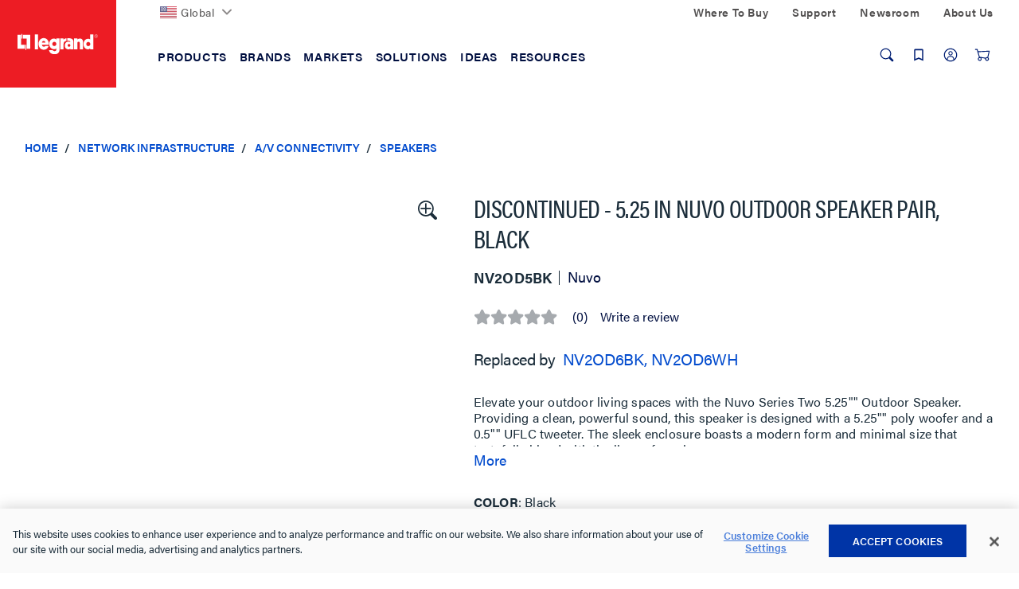

--- FILE ---
content_type: text/css; charset=UTF-8
request_url: https://display.ugc.bazaarvoice.com/static/Legrand/main_site/204/19096/en_US/stylesheets/screen.css
body_size: 52220
content:
@font-face { font-family: 'BVCustom';   src: url('[data-uri]') format('woff'); font-weight: normal; font-style: normal; } .bv-cv2-cleanslate dt:before,.bv-cv2-cleanslate li:before,.bv-cv2-cleanslate abbr:before,.bv-cv2-cleanslate dd:before,.bv-cv2-cleanslate dt:after,.bv-cv2-cleanslate li:after,.bv-cv2-cleanslate abbr:after,.bv-cv2-cleanslate dd:after{display:none!important}.bv-cv2-cleanslate,.bv-cv2-cleanslate h1,.bv-cv2-cleanslate h2,.bv-cv2-cleanslate h3,.bv-cv2-cleanslate h4,.bv-cv2-cleanslate h5,.bv-cv2-cleanslate h6,.bv-cv2-cleanslate p,.bv-cv2-cleanslate dl,.bv-cv2-cleanslate dt,.bv-cv2-cleanslate ol,.bv-cv2-cleanslate form,.bv-cv2-cleanslate select.bv-select-cleanslate,.bv-cv2-cleanslate option,.bv-cv2-cleanslate pre,.bv-cv2-cleanslate div,.bv-cv2-cleanslate caption,.bv-cv2-cleanslate thead,.bv-cv2-cleanslate ul,.bv-cv2-cleanslate li,.bv-cv2-cleanslate ul li,.bv-cv2-cleanslate ol li,.bv-cv2-cleanslate .bv-shared ul li,.bv-cv2-cleanslate .bv-shared ol li,.bv-cv2-cleanslate address,.bv-cv2-cleanslate blockquote,.bv-cv2-cleanslate dd,.bv-cv2-cleanslate fieldset,.bv-cv2-cleanslate iframe,.bv-cv2-cleanslate strong,.bv-cv2-cleanslate legend,.bv-cv2-cleanslate em,.bv-cv2-cleanslate s,.bv-cv2-cleanslate cite,.bv-cv2-cleanslate span,.bv-cv2-cleanslate input,.bv-cv2-cleanslate sup,.bv-cv2-cleanslate label,.bv-cv2-cleanslate dfn,.bv-cv2-cleanslate object,.bv-cv2-cleanslate big,.bv-cv2-cleanslate q,.bv-cv2-cleanslate font,.bv-cv2-cleanslate samp,.bv-cv2-cleanslate acronym,.bv-cv2-cleanslate small,.bv-cv2-cleanslate img,.bv-cv2-cleanslate strike,.bv-cv2-cleanslate code,.bv-cv2-cleanslate sub,.bv-cv2-cleanslate ins,.bv-cv2-cleanslate textarea,.bv-cv2-cleanslate var,.bv-cv2-cleanslate a,.bv-cv2-cleanslate abbr,.bv-cv2-cleanslate applet,.bv-cv2-cleanslate del,.bv-cv2-cleanslate kbd,.bv-cv2-cleanslate tt,.bv-cv2-cleanslate b,.bv-cv2-cleanslate i,.bv-cv2-cleanslate hr,.bv-cv2-cleanslate article,.bv-cv2-cleanslate aside,.bv-cv2-cleanslate dialog,.bv-cv2-cleanslate figure,.bv-cv2-cleanslate footer,.bv-cv2-cleanslate header,.bv-cv2-cleanslate hgroup,.bv-cv2-cleanslate menu,.bv-cv2-cleanslate nav,.bv-cv2-cleanslate section,.bv-cv2-cleanslate time,.bv-cv2-cleanslate mark,.bv-cv2-cleanslate audio,.bv-cv2-cleanslate video,.bv-cv2-cleanslate button{background-attachment:scroll!important;background-color:transparent!important;background-image:none!important;background-position:0 0!important;background-repeat:repeat!important;border-color:#000!important;border-color:currentColor!important;border-radius:0!important;border-style:none!important;border-width:medium!important;bottom:auto!important;box-sizing:content-box!important;clear:none!important;clip:auto!important;color:inherit!important;counter-increment:none!important;counter-reset:none!important;cursor:auto!important;direction:inherit!important;display:inline!important;float:none!important;font-family:inherit!important;font-size:inherit!important;font-style:inherit!important;font-variant:normal!important;font-weight:inherit!important;height:auto!important;left:auto!important;letter-spacing:normal!important;line-height:inherit!important;list-style-type:inherit!important;list-style-position:outside!important;list-style-image:none!important;margin:0!important;max-height:none!important;max-width:none!important;min-height:0!important;min-width:0!important;opacity:1!important;outline:invert none medium!important;overflow:visible!important;padding:0!important;position:static!important;quotes:'' ''!important;right:auto!important;table-layout:auto!important;text-align:inherit!important;text-decoration:inherit!important;text-indent:0!important;text-transform:none!important;top:auto!important;unicode-bidi:normal!important;vertical-align:baseline!important;visibility:inherit!important;white-space:normal!important;width:auto!important;word-spacing:normal!important;z-index:auto!important;filter:none!important;-moz-border-radius:0!important;-webkit-border-radius:0!important}.bv-cv2-cleanslate input,.bv-cv2-cleanslate button{box-sizing:border-box!important}.bv-cv2-cleanslate,.bv-cv2-cleanslate h3,.bv-cv2-cleanslate h5,.bv-cv2-cleanslate p,.bv-cv2-cleanslate h1,.bv-cv2-cleanslate dl,.bv-cv2-cleanslate dt,.bv-cv2-cleanslate h6,.bv-cv2-cleanslate ol,.bv-cv2-cleanslate form,.bv-cv2-cleanslate select.bv-select-cleanslate,.bv-cv2-cleanslate option,.bv-cv2-cleanslate pre,.bv-cv2-cleanslate div,.bv-cv2-cleanslate h2,.bv-cv2-cleanslate caption,.bv-cv2-cleanslate h4,.bv-cv2-cleanslate ul,.bv-cv2-cleanslate address,.bv-cv2-cleanslate blockquote,.bv-cv2-cleanslate dd,.bv-cv2-cleanslate fieldset,.bv-cv2-cleanslate textarea,.bv-cv2-cleanslate hr,.bv-cv2-cleanslate article,.bv-cv2-cleanslate aside,.bv-cv2-cleanslate dialog,.bv-cv2-cleanslate figure,.bv-cv2-cleanslate footer,.bv-cv2-cleanslate header,.bv-cv2-cleanslate hgroup,.bv-cv2-cleanslate menu,.bv-cv2-cleanslate nav,.bv-cv2-cleanslate section{display:block!important}.bv-cv2-cleanslate nav ul,.bv-cv2-cleanslate nav ol{list-style-type:none!important}.bv-cv2-cleanslate ul,.bv-cv2-cleanslate menu{list-style-type:disc!important}.bv-cv2-cleanslate ol{list-style-type:decimal!important}.bv-cv2-cleanslate ol ul,.bv-cv2-cleanslate ul ul,.bv-cv2-cleanslate menu ul,.bv-cv2-cleanslate ol menu,.bv-cv2-cleanslate ul menu,.bv-cv2-cleanslate menu menu{list-style-type:circle!important}.bv-cv2-cleanslate ol ol ul,.bv-cv2-cleanslate ol ul ul,.bv-cv2-cleanslate ol menu ul,.bv-cv2-cleanslate ol ol menu,.bv-cv2-cleanslate ol ul menu,.bv-cv2-cleanslate ol menu menu,.bv-cv2-cleanslate ul ol ul,.bv-cv2-cleanslate ul ul ul,.bv-cv2-cleanslate ul menu ul,.bv-cv2-cleanslate ul ol menu,.bv-cv2-cleanslate ul ul menu,.bv-cv2-cleanslate ul menu menu,.bv-cv2-cleanslate menu ol ul,.bv-cv2-cleanslate menu ul ul,.bv-cv2-cleanslate menu menu ul,.bv-cv2-cleanslate menu ol menu,.bv-cv2-cleanslate menu ul menu,.bv-cv2-cleanslate menu menu menu{list-style-type:square!important}.bv-cv2-cleanslate li,.bv-cv2-cleanslate ul li,.bv-cv2-cleanslate ol li,.bv-cv2-cleanslate .bv-shared ul li,.bv-cv2-cleanslate .bv-shared ol li{display:list-item!important;min-height:auto!important;min-width:auto!important}.bv-cv2-cleanslate strong{font-weight:700!important}.bv-cv2-cleanslate em{font-style:italic!important}.bv-cv2-cleanslate kbd,.bv-cv2-cleanslate samp,.bv-cv2-cleanslate code{font-family:monospace!important}.bv-cv2-cleanslate a,.bv-cv2-cleanslate a *,.bv-cv2-cleanslate input[type=submit],.bv-cv2-cleanslate input[type=radio],.bv-cv2-cleanslate input[type=checkbox],.bv-cv2-cleanslate select.bv-select-cleanslate{cursor:pointer!important}.bv-cv2-cleanslate a:hover{text-decoration:underline!important}.bv-cv2-cleanslate button,.bv-cv2-cleanslate input[type=submit]{text-align:center!important}.bv-cv2-cleanslate input[type=hidden]{display:none!important}.bv-cv2-cleanslate abbr[title],.bv-cv2-cleanslate acronym[title],.bv-cv2-cleanslate dfn[title]{cursor:help!important;border-bottom-width:1px!important;border-bottom-style:dotted!important}.bv-cv2-cleanslate ins{background-color:#ff9!important;color:#000!important}.bv-cv2-cleanslate del{text-decoration:line-through!important}.bv-cv2-cleanslate blockquote,.bv-cv2-cleanslate q{quotes:none!important}.bv-cv2-cleanslate blockquote:before,.bv-cv2-cleanslate blockquote:after,.bv-cv2-cleanslate q:before,.bv-cv2-cleanslate q:after,.bv-cv2-cleanslate li:before,.bv-cv2-cleanslate li:after,.bv-cv2-cleanslate ul li:before,.bv-cv2-cleanslate ul li:after,.bv-cv2-cleanslate ol li:before,.bv-cv2-cleanslate ol li:after,.bv-cv2-cleanslate .bv-shared ul li:before,.bv-cv2-cleanslate .bv-shared ul li:after,.bv-cv2-cleanslate .bv-shared ol li:before,.bv-cv2-cleanslate .bv-shared ol li:after{content:''!important}.bv-cv2-cleanslate input,.bv-cv2-cleanslate select.bv-select-cleanslate{vertical-align:middle!important}.bv-cv2-cleanslate select.bv-select-cleanslate,.bv-cv2-cleanslate textarea,.bv-cv2-cleanslate input{border:1px solid #ccc!important}.bv-cv2-cleanslate hr{display:block!important;height:1px!important;border:0!important;border-top:1px solid #ccc!important;margin:1em 0!important}.bv-cv2-cleanslate [dir=rtl]{direction:rtl!important}.bv-cv2-cleanslate mark{background-color:#ff9!important;color:#000!important;font-style:italic!important;font-weight:700!important}.bv-cv2-cleanslate{color:#000!important;direction:ltr!important;font-family:'Times New Roman',Times,serif!important;font-size:medium!important;font-style:normal!important;font-weight:400!important;line-height:1!important;list-style-type:disc!important;text-align:left!important;text-decoration:none!important}.bv-cv2-cleanslate .bv-core-container-204 .bv-author-avatar{overflow:hidden!important;position:relative!important;float:left!important}.bv-cv2-cleanslate .bv-core-container-204 .bv-author-avatar-nickname{display:none!important}.bv-cv2-cleanslate .bv-core-container-204 .bv-author{position:relative!important;display:inline!important}.bv-cv2-cleanslate .bv-core-container-204 .bv-author h3,.bv-cv2-cleanslate .bv-core-container-204 .bv-author h4{text-transform:none!important}.bv-cv2-cleanslate .bv-core-container-204 .bv-author-no-avatar{font-family:'BVCustom','times new roman'!important;text-decoration:none!important;word-wrap:normal!important;color:#bbb!important;font-size:61px!important;display:block!important;width:50px!important;height:50px!important;padding:0!important;line-height:54px!important;background-color:transparent!important;text-shadow:none!important;-webkit-border-radius:4px!important;border-radius:4px!important}.bv-cv2-cleanslate .bv-core-container-204 .bv-author-thumb{width:50px!important;height:50px!important}.bv-cv2-cleanslate .bv-core-container-204 .bv-author-avatar .bv-author-thumb{position:absolute!important;top:0!important;left:0!important}.bv-cv2-cleanslate .bv-core-container-204 .bv-avatar-popup-target:hover span{cursor:pointer!important}.bv-cv2-cleanslate .bv-core-container-204 .bv-avatar-popup-target,.bv-cv2-cleanslate .bv-core-container-204 .bv-avatar-author-name{text-transform:none!important;line-height:21.4px!important;display:inline-block!important}.bv-cv2-cleanslate .bv-core-container-204 .bv-fullprofile-popup-target{display:inline-block!important}.bv-cv2-cleanslate .bv-core-container-204 .bvie8 .bv-author-no-avatar{line-height:47px!important}.bv-cv2-cleanslate .bv-core-container-204 .bvie9 .bv-author-no-avatar{line-height:64px!important}.bv-cv2-cleanslate .bv-core-container-204 .bv-author-profile .bv-author-cdv,.bv-cv2-cleanslate .bv-core-container-204 .bv-mbox-fullprofile .bv-author-cdv{clear:both!important;border-top:0!important;padding:5px 0!important;zoom:1!important}.bv-cv2-cleanslate .bv-core-container-204 .bv-author-profile .bv-author-cdv:before,.bv-cv2-cleanslate .bv-core-container-204 .bv-mbox-fullprofile .bv-author-cdv:before,.bv-cv2-cleanslate .bv-core-container-204 .bv-author-profile .bv-author-cdv:after,.bv-cv2-cleanslate .bv-core-container-204 .bv-mbox-fullprofile .bv-author-cdv:after{content:""!important;display:table!important}.bv-cv2-cleanslate .bv-core-container-204 .bv-author-profile .bv-author-cdv:after,.bv-cv2-cleanslate .bv-core-container-204 .bv-mbox-fullprofile .bv-author-cdv:after{clear:both!important}.bv-cv2-cleanslate .bv-core-container-204 .bv-author-profile .bv-author-cdv .bv-author-userinfo-value,.bv-cv2-cleanslate .bv-core-container-204 .bv-mbox-fullprofile .bv-author-cdv .bv-author-userinfo-value{font-weight:700!important}.bv-cv2-cleanslate .bv-core-container-204 .bv-author-profile .bv-author-userinfo,.bv-cv2-cleanslate .bv-core-container-204 .bv-mbox-fullprofile .bv-author-userinfo,.bv-cv2-cleanslate .bv-core-container-204 .bv-author-profile .bv-content-author-badges,.bv-cv2-cleanslate .bv-core-container-204 .bv-mbox-fullprofile .bv-content-author-badges,.bv-cv2-cleanslate .bv-core-container-204 .bv-author-profile .bv-author-avatar,.bv-cv2-cleanslate .bv-core-container-204 .bv-mbox-fullprofile .bv-author-avatar,.bv-cv2-cleanslate .bv-core-container-204 .bv-author-profile .bv-author-userstats,.bv-cv2-cleanslate .bv-core-container-204 .bv-mbox-fullprofile .bv-author-userstats{margin:0 10px!important}.bv-cv2-cleanslate .bv-core-container-204 .bv-author-profile .bv-author-userstats .bv-author-userstats-value,.bv-cv2-cleanslate .bv-core-container-204 .bv-mbox-fullprofile .bv-author-userstats .bv-author-userstats-value{font-weight:700!important}.bv-cv2-cleanslate .bv-core-container-204 .bv-author-profile .bv-badge,.bv-cv2-cleanslate .bv-core-container-204 .bv-mbox-fullprofile .bv-badge{margin:5px 0!important;text-align:center!important}.bv-cv2-cleanslate .bv-core-container-204 .bv-author-profile .bv-badge .bv-badge-label,.bv-cv2-cleanslate .bv-core-container-204 .bv-mbox-fullprofile .bv-badge .bv-badge-label{float:none!important;padding-right:20px!important}.bv-cv2-cleanslate .bv-core-container-204 .bv-author-profile .bv-badge-image img,.bv-cv2-cleanslate .bv-core-container-204 .bv-mbox-fullprofile .bv-badge-image img{max-height:25px!important}.bv-cv2-cleanslate .bv-core-container-204 .bv-popup-prosnap:after{border-bottom-color:#fff!important}.bv-cv2-cleanslate .bv-core-container-204 .bv-popup-prosnap{width:320px!important;left:0!important;position:relative!important;background-color:#555!important;zoom:1!important}.bv-cv2-cleanslate .bv-core-container-204 .bv-popup-prosnap:before,.bv-cv2-cleanslate .bv-core-container-204 .bv-popup-prosnap:after{content:""!important;display:table!important}.bv-cv2-cleanslate .bv-core-container-204 .bv-popup-prosnap:after{clear:both!important}.bv-cv2-cleanslate .bv-core-container-204 .bv-popup-prosnap .bv-popup-inner{overflow:hidden!important;position:relative!important}.bv-cv2-cleanslate .bv-core-container-204 .bv-popup-prosnap .bv-author-avatar{margin:15px!important;height:50px!important}.bv-cv2-cleanslate .bv-core-container-204 .bv-popup-prosnap .bv-popup-prosnap-userinfo{position:relative!important;width:75%!important;float:right!important;background-color:#f7f7f7!important;padding:0 0 10px!important;zoom:1!important;min-height:210px!important}.bv-cv2-cleanslate .bv-core-container-204 .bv-popup-prosnap .bv-popup-prosnap-userinfo:before,.bv-cv2-cleanslate .bv-core-container-204 .bv-popup-prosnap .bv-popup-prosnap-userinfo:after{content:""!important;display:table!important}.bv-cv2-cleanslate .bv-core-container-204 .bv-popup-prosnap .bv-popup-prosnap-userinfo:after{clear:both!important}.bv-cv2-cleanslate .bv-core-container-204 .bv-popup-prosnap .bv-popup-prosnap-userinfo .bv-author-userstats{width:33.33333%!important;margin:0 0 0 -33.33333%!important;text-align:center!important;color:#fff!important;position:absolute!important;top:80px!important;left:0!important}.bv-cv2-cleanslate .bv-core-container-204 .bv-popup-prosnap .bv-popup-prosnap-userinfo .bv-author-userstats .bv-author-userstats-reviews,.bv-cv2-cleanslate .bv-core-container-204 .bv-popup-prosnap .bv-popup-prosnap-userinfo .bv-author-userstats .bv-author-userstats-answers,.bv-cv2-cleanslate .bv-core-container-204 .bv-popup-prosnap .bv-popup-prosnap-userinfo .bv-author-userstats .bv-author-userstats-questions,.bv-cv2-cleanslate .bv-core-container-204 .bv-popup-prosnap .bv-popup-prosnap-userinfo .bv-author-userstats .bv-author-userstats-votes{padding:15px 0!important;border-top:1px solid #000!important}.bv-cv2-cleanslate .bv-core-container-204 .bv-popup-prosnap .bv-popup-prosnap-userinfo .bv-author-userstats-value{font-size:20px!important;display:block!important}.bv-cv2-cleanslate .bv-core-container-204 .bv-popup-prosnap .bv-popup-prosnap-userinfo .bv-author-userstats-helper-data{font-size:.8em!important;display:block!important}.bv-cv2-cleanslate .bv-core-container-204 .bv-popup-prosnap .bv-popup-prosnap-userinfo .bv-content-author-name,.bv-cv2-cleanslate .bv-core-container-204 .bv-popup-prosnap .bv-popup-prosnap-userinfo .bv-author-location{background-color:#fff!important;padding:0 15px!important;white-space:nowrap!important;overflow:hidden!important;color:#000!important}.bv-cv2-cleanslate .bv-core-container-204 .bv-popup-prosnap .bv-popup-prosnap-userinfo .bv-content-author-name span,.bv-cv2-cleanslate .bv-core-container-204 .bv-popup-prosnap .bv-popup-prosnap-userinfo .bv-author-location span{white-space:nowrap!important}.bv-cv2-cleanslate .bv-core-container-204 .bv-popup-prosnap .bv-popup-prosnap-userinfo .bv-content-author-name{font-size:18px!important;line-height:26px!important;height:26px!important;padding-top:18px!important}.bv-cv2-cleanslate .bv-core-container-204 .bv-popup-prosnap .bv-popup-prosnap-userinfo .bv-author-location{font-size:12px!important;line-height:18px!important;text-overflow:ellipsis!important;height:18px!important;padding-bottom:18px!important;border-bottom:1px solid #999!important}.bv-cv2-cleanslate .bv-core-container-204 .bv-popup-prosnap .bv-popup-prosnap-userinfo .bv-author-userinfo,.bv-cv2-cleanslate .bv-core-container-204 .bv-popup-prosnap .bv-popup-prosnap-userinfo .bv-content-author-badges{font-weight:400!important;padding:6px 0!important;margin:0 15px!important}.bv-cv2-cleanslate .bv-core-container-204 .bv-popup-prosnap .bv-popup-prosnap-userinfo .bv-author-userinfo{padding:0!important}.bv-cv2-cleanslate .bv-core-container-204 .bv-popup-prosnap .bv-popup-prosnap-userinfo .bv-author-userinfo .bv-author-userinfo-data,.bv-cv2-cleanslate .bv-core-container-204 .bv-popup-prosnap .bv-popup-prosnap-userinfo .bv-author-userinfo .bv-author-userinfo-value{float:left!important}.bv-cv2-cleanslate .bv-core-container-204 .bv-popup-prosnap .bv-popup-prosnap-userinfo .bv-author-userinfo .bv-no-userinfo{position:absolute!important;top:62.5%!important;left:50%!important;height:40px!important;width:40px!important;margin:-10px 0 0 -20px!important;font-family:'BVCustom'!important;font-size:40px!important;line-height:40px!important;text-align:center!important;color:#ccc!important;text-shadow:rgba(255,255,255,.5)!important}.bv-cv2-cleanslate .bv-core-container-204 .bv-popup-prosnap .bv-popup-prosnap-userinfo .bv-author-userinfo .bv-author-userinfo-data{margin-right:10px!important}.bv-cv2-cleanslate .bv-core-container-204 .bv-popup-prosnap .bv-popup-prosnap-userinfo .bv-author-userinfo .bv-gender{font-weight:700!important}.bv-cv2-cleanslate .bv-core-container-204 .bv-popup-prosnap .bv-action-bar{width:75%!important;border-width:0!important;border:0!important;margin:0!important;padding:0 0 30px!important;text-align:center!important;float:right!important;background-color:#f7f7f7!important}.bv-cv2-cleanslate .bv-core-container-204 .bv-popup-prosnap .bv-action-bar .bv-view-profile{float:none!important;display:block!important;margin:0 15px!important;white-space:nowrap!important;color:#fff!important;font-size:16px!important;line-height:24px!important;font-family:"acumin-pro",sans-serif!important;font-style:normal!important;font-weight:400!important;font-variant:normal!important;text-decoration:none!important;text-transform:uppercase!important;text-shadow:none!important;background-image:-webkit-gradient(linear,left top,left bottom,color-stop(0,rgba(255,255,255,.1)),color-stop(1,rgba(255,255,255,0)))!important;background-image:-webkit-linear-gradient(top,rgba(255,255,255,.1) 0,rgba(255,255,255,0) 100%)!important;background-image:-moz-linear-gradient(top,rgba(255,255,255,.1) 0,rgba(255,255,255,0) 100%)!important;background-image:-o-linear-gradient(top,rgba(255,255,255,.1) 0,rgba(255,255,255,0) 100%)!important;background-image:linear-gradient(top,rgba(255,255,255,.1) 0,rgba(255,255,255,0) 100%)!important;background-color:#0034a6!important;-webkit-box-shadow:inset 0 1px 0 rgba(255,255,255,.2)!important;box-shadow:inset 0 1px 0 rgba(255,255,255,.2)!important;padding-top:.5em!important;padding-right:1em!important;padding-bottom:.5em!important;padding-left:1em!important;-webkit-border-radius:0!important;border-radius:0!important;border-top-width:2px!important;border-top-style:solid!important;border-top-color:#001e73!important;border-right-width:2px!important;border-right-style:solid!important;border-right-color:#001e73!important;border-bottom-width:2px!important;border-bottom-style:solid!important;border-bottom-color:#001e73!important;border-left-width:2px!important;border-left-style:solid!important;border-left-color:#001e73!important}.bv-cv2-cleanslate .bv-core-container-204 .bv-popup-prosnap .bv-action-bar .bv-view-profile:hover{color:#fff!important;font-size:16px!important;line-height:24px!important;font-family:"acumin-pro",sans-serif!important;font-style:normal!important;font-weight:400!important;font-variant:normal!important;text-decoration:none!important;text-transform:uppercase!important;text-shadow:none!important;background-image:none!important;background-color:#000f40!important;border-color:#000f40!important;-webkit-box-shadow:none!important;box-shadow:none!important;border-top-width:2px!important;border-top-style:solid!important;border-top-color:#001e73!important;border-right-width:2px!important;border-right-style:solid!important;border-right-color:#001e73!important;border-bottom-width:2px!important;border-bottom-style:solid!important;border-bottom-color:#001e73!important;border-left-width:2px!important;border-left-style:solid!important;border-left-color:#001e73!important}.bv-cv2-cleanslate .bv-core-container-204 .bv-content-data-summary .bv-content-meta .bv-author{text-decoration:none!important}.bv-cv2-cleanslate .bv-core-container-204 .bv-content-data-summary .bv-content-meta h3,.bv-cv2-cleanslate .bv-core-container-204 .bv-content-data-summary .bv-content-meta h3.bv-author,.bv-cv2-cleanslate .bv-core-container-204 .bv-content-data-summary .bv-content-meta .bv-author.bv-content-author-name,.bv-cv2-cleanslate .bv-core-container-204 .bv-content-data-summary .bv-content-meta .bv-author.bv-content-author-department{text-decoration:none!important}.bv-cv2-cleanslate .bv-core-container-204 .bv-content-data-summary .bv-content-meta button.bv-fullprofile-popup-target h3{cursor:pointer!important}.bv-cv2-cleanslate .bv-core-container-204 .bv-content-item.bv-content-review{display:-webkit-box!important;display:-moz-box!important;display:-ms-flexbox!important;display:-webkit-flex!important;display:flex!important;-webkit-box-sizing:border-box!important;-moz-box-sizing:border-box!important;box-sizing:border-box!important}.bv-cv2-cleanslate .bv-core-container-204 .bv-content-item.bv-content-review .bv-author-profile{width:25%!important;padding:25px 0!important;display:-webkit-box!important;display:-moz-box!important;display:-ms-flexbox!important;display:-webkit-flex!important;display:flex!important}.bv-cv2-cleanslate .bv-core-container-204 .bv-content-item.bv-content-review .bv-author-profile .bv-inline-profile{width:100%!important;font-size:16px!important;color:#1b2d3a!important;overflow:hidden!important}.bv-cv2-cleanslate .bv-core-container-204 .bv-content-item.bv-content-review .bv-author-profile .bv-inline-profile .bv-author-avatar-nickname{display:block!important}.bv-cv2-cleanslate .bv-core-container-204 .bv-content-item.bv-content-review .bv-author-profile .bv-inline-profile .bv-author-avatar{float:none!important;margin-bottom:10px!important}.bv-cv2-cleanslate .bv-core-container-204 .bv-content-item.bv-content-review .bv-author-profile .bv-inline-profile .bv-author-avatar span{float:left!important;margin-right:5px!important}.bv-cv2-cleanslate .bv-core-container-204 .bv-content-item.bv-content-review .bv-author-profile .bv-inline-profile .bv-popup-prosnap-userinfo .bv-content-author-name{display:none!important}.bv-cv2-cleanslate .bv-core-container-204 .bv-content-item.bv-content-review .bv-author-profile .bv-inline-profile .bv-content-author-name{margin:0!important;max-width:65%!important;float:left!important}.bv-cv2-cleanslate .bv-core-container-204 .bv-content-item.bv-content-review .bv-author-profile .bv-inline-profile .bv-author-location{margin:0 10px!important}.bv-cv2-cleanslate .bv-core-container-204 .bv-content-item.bv-content-review .bv-author-profile .bv-inline-profile .bv-content-author-name{margin-top:4px!important}.bv-cv2-cleanslate .bv-core-container-204 .bv-content-item.bv-content-review .bv-author-profile .bv-inline-profile .bv-content-author-name .bv-author{word-wrap:break-word!important;float:none!important}.bv-cv2-cleanslate .bv-core-container-204 .bv-content-item.bv-content-review .bv-author-profile .bv-inline-profile .bv-author-userinfo .bv-no-userinfo{display:none!important}.bv-cv2-cleanslate .bv-core-container-204 .bv-content-item.bv-content-review .bv-author-profile .bv-inline-profile .bv-author-userstats{clear:both!important;zoom:1!important;margin:5px 10px!important}.bv-cv2-cleanslate .bv-core-container-204 .bv-content-item.bv-content-review .bv-author-profile .bv-inline-profile .bv-author-userstats:before,.bv-cv2-cleanslate .bv-core-container-204 .bv-content-item.bv-content-review .bv-author-profile .bv-inline-profile .bv-author-userstats:after{content:""!important;display:table!important}.bv-cv2-cleanslate .bv-core-container-204 .bv-content-item.bv-content-review .bv-author-profile .bv-inline-profile .bv-author-userstats:after{clear:both!important}.bv-cv2-cleanslate .bv-core-container-204 .bv-content-item.bv-content-review .bv-author-profile .bv-inline-profile .bv-author-userstats .bv-author-userstats-reviews,.bv-cv2-cleanslate .bv-core-container-204 .bv-content-item.bv-content-review .bv-author-profile .bv-inline-profile .bv-author-userstats .bv-author-userstats-answers,.bv-cv2-cleanslate .bv-core-container-204 .bv-content-item.bv-content-review .bv-author-profile .bv-inline-profile .bv-author-userstats .bv-author-userstats-votes{float:left!important;clear:both!important}.bv-cv2-cleanslate .bv-core-container-204 .bv-content-item.bv-content-review .bv-author-profile .bv-inline-profile .bv-author.bv-fullprofile-popup-target h3{cursor:pointer!important}@media screen and (max-width: 736px){.bv-cv2-cleanslate .bv-core-container-204 .bv-content-item.bv-content-review{ display:block!important}.bv-cv2-cleanslate .bv-core-container-204 .bv-content-item.bv-content-review .bv-author-profile{display:block!important;width:auto!important;padding:0!important;float:left!important}.bv-cv2-cleanslate .bv-core-container-204 .bv-content-item.bv-content-review .bv-author-profile .bv-inline-profile{background-color:transparent!important;border:0!important}.bv-cv2-cleanslate .bv-core-container-204 .bv-content-item.bv-content-review .bv-author-profile .bv-inline-profile .bv-author-avatar{margin-top:10px!important}.bv-cv2-cleanslate .bv-core-container-204 .bv-content-item.bv-content-review .bv-author-profile .bv-inline-profile .bv-author-avatar .bv-author-avatar-nickname{display:none!important}.bv-cv2-cleanslate .bv-core-container-204 .bv-content-item.bv-content-review .bv-author-profile .bv-inline-profile .bv-author{display:none!important}.bv-cv2-cleanslate .bv-core-container-204 .bv-content-item.bv-content-review .bv-author-profile .bv-inline-profile .bv-popup-prosnap-userinfo{display:none!important}.bv-cv2-cleanslate .bv-core-container-204 .bv-content-item.bv-content-review .bv-author-profile .bv-inline-profile .bv-author.bv-fullprofile-popup-target h3{cursor:pointer!important}}.bv-cv2-cleanslate .bv-core-container-204 .bv-popup-profull{width:75%!important}.bv-cv2-cleanslate .bv-core-container-204 .bv-popup-profull:after,.bv-cv2-cleanslate .bv-core-container-204 .bv-popup-profull:before{border:0!important}.bv-cv2-cleanslate .bv-core-container-204 .bv-popup-profull .bv-content-author-name,.bv-cv2-cleanslate .bv-core-container-204 .bv-popup-profull .bv-author-location{padding:0 20px!important;overflow:hidden!important;color:#000!important}.bv-cv2-cleanslate .bv-core-container-204 .bv-popup-profull .bv-content-author-name{padding-top:20px!important}.bv-cv2-cleanslate .bv-core-container-204 .bv-popup-profull .bv-content-author-name .bv-author{font-size:22px!important;line-height:100%!important;display:block!important}.bv-cv2-cleanslate .bv-core-container-204 .bv-popup-profull .bv-author-location{font-size:12px!important;white-space:nowrap!important}.bv-cv2-cleanslate .bv-core-container-204 .bv-popup-profull .bv-author-location span{white-space:nowrap!important}.bv-cv2-cleanslate .bv-core-container-204 .bv-popup-profull .bv-fullpro-archive{position:relative!important}.bv-cv2-cleanslate .bv-core-container-204 .bv-popup-profull .bv-fullpro-archive .bv-fullpro-archive-container{display:block!important;position:relative!important}.bv-cv2-cleanslate .bv-core-container-204 .bv-popup-profull .bv-fullpro-archive .bv-fullpro-archive-container .bv-fullpro-tab-container{position:relative!important;height:50px!important;border-top:1px solid #d9d9d9!important;border-bottom:1px solid #d9d9d9!important;background-color:#fafafa!important;margin-top:10px!important}.bv-cv2-cleanslate .bv-core-container-204 .bv-popup-profull .bv-fullpro-archive .bv-fullpro-archive-container .bv-fullpro-tab-container .bv-fullpro-tabs{position:absolute!important;bottom:-1px!important;_bottom:-1px!important;left:10px!important}.bv-cv2-cleanslate .bv-core-container-204 .bv-popup-profull .bv-fullpro-archive .bv-fullpro-archive-container .bv-fullpro-tab-container .bv-fullpro-tabs li{display:block!important;float:left!important;margin-left:5px!important}.bv-cv2-cleanslate .bv-core-container-204 .bv-popup-profull .bv-fullpro-archive .bv-fullpro-archive-container .bv-fullpro-tab-container .bv-fullpro-tabs li a{color:#333!important;font-size:11px!important;font-weight:700!important;padding:8px 18px!important;display:block!important;text-decoration:none!important;border:1px solid #d9d9d9!important;border-bottom:1px solid #d9d9d9!important;background-color:#fafafa!important}.bv-cv2-cleanslate .bv-core-container-204 .bv-popup-profull .bv-fullpro-archive .bv-fullpro-archive-container .bv-fullpro-tab-container .bv-fullpro-tabs li a span{font-weight:400!important}.bv-cv2-cleanslate .bv-core-container-204 .bv-popup-profull .bv-fullpro-archive .bv-fullpro-archive-container .bv-fullpro-tab-container .bv-fullpro-tabs li a.bv-active{background-color:#fff!important;background-image:none!important;border-bottom:1px solid #fff!important}.bv-cv2-cleanslate .bv-core-container-204 .bv-popup-profull .bv-fullpro-archive .bv-fullpro-archive-container .bv-fullpro-archive-content{height:auto!important;background:#fff!important;padding-top:10px!important}.bv-cv2-cleanslate .bv-core-container-204 .bv-popup-profull .bv-fullpro-archive .bv-fullpro-archive-container .bv-fullpro-archive-content .bv-content-list-reviews{display:block!important}.bv-cv2-cleanslate .bv-core-container-204 .bv-popup-profull .bv-fullpro-archive .bv-fullpro-archive-container .bv-fullpro-archive-content .bv-content-item.bv-no-userinfo{border-bottom:0!important;padding-top:100px!important;padding-bottom:100px!important;position:relative!important;top:62.5%!important;left:46%!important;height:40px!important;width:40px!important;margin:-10px 0 0 -20px!important;font-family:'BVCustom'!important;font-size:40px!important;line-height:40px!important;text-align:center!important;color:#ccc!important;text-shadow:rgba(255,255,255,.5)!important}.bv-cv2-cleanslate .bv-core-container-204 .bv-popup-profull .bv-fullpro-archive .bv-fullpro-archive-container .bv-fullpro-archive-content .bv-content-top-review .bv-content-item-product-image-offset-off{width:100%!important}.bv-cv2-cleanslate .bv-core-container-204 .bv-mbox-fullprofile .bv-popup-profull{width:100%!important;float:none!important}.bv-cv2-cleanslate .bv-core-container-204 .bv-mbox-fullprofile .bv-content-summary-title p{font-weight:700!important;color:#1b2d3a!important}.bv-cv2-cleanslate .bv-core-container-204 .bv-mbox-fullprofile .bv-mbox-content-container .bv-mbox-multi .bv-content-item .bv-secondary-content-link,.bv-cv2-cleanslate .bv-core-container-204 .bv-mbox-fullprofile .bv-mbox-content-container .bv-mbox-multi .bv-content-item .bv-secondary-content-link .bv-content-title,.bv-cv2-cleanslate .bv-core-container-204 .bv-mbox-fullprofile .bv-mbox-content-container .bv-mbox-multi .bv-content-item .bv-secondary-content-link .bv-content-data-label{cursor:default!important;text-decoration:none!important}.bv-cv2-cleanslate .bv-core-container-204 .bv-sidebar .bv-author-avatar,.bv-cv2-cleanslate .bv-core-container-204 .bv-mbox-fullprofile .bv-sidebar .bv-author-avatar{float:none!important;min-height:150px!important}.bv-cv2-cleanslate .bv-core-container-204 .bv-sidebar .bv-author-avatar .bv-author-thumb,.bv-cv2-cleanslate .bv-core-container-204 .bv-mbox-fullprofile .bv-sidebar .bv-author-avatar .bv-author-thumb{width:100%!important;height:auto!important;position:relative!important;z-index:1!important}.bv-cv2-cleanslate .bv-core-container-204 .bv-sidebar .bv-author-avatar .bv-author-no-avatar,.bv-cv2-cleanslate .bv-core-container-204 .bv-mbox-fullprofile .bv-sidebar .bv-author-avatar .bv-author-no-avatar{position:absolute!important;width:100%!important;font-size:150px!important;line-height:100%!important;text-align:center!important;top:0!important}.bv-cv2-cleanslate .bv-core-container-204 .bv-sidebar .bv-badge,.bv-cv2-cleanslate .bv-core-container-204 .bv-mbox-fullprofile .bv-sidebar .bv-badge{position:relative!important;padding-left:25px!important}.bv-cv2-cleanslate .bv-core-container-204 .bv-sidebar .bv-badge .bv-badge-icon,.bv-cv2-cleanslate .bv-core-container-204 .bv-mbox-fullprofile .bv-sidebar .bv-badge .bv-badge-icon{position:absolute!important;left:0!important}.bv-cv2-cleanslate .bv-core-container-204 .bv-sidebar .bv-badge .bv-badge-label,.bv-cv2-cleanslate .bv-core-container-204 .bv-mbox-fullprofile .bv-sidebar .bv-badge .bv-badge-label{white-space:nowrap!important;text-overflow:ellipsis!important;overflow:hidden!important;display:block!important;padding:0!important}.bv-cv2-cleanslate .bv-core-container-204 .bv-sidebar .bv-author-profile-userinfo,.bv-cv2-cleanslate .bv-core-container-204 .bv-mbox-fullprofile .bv-sidebar .bv-author-profile-userinfo{color:#fff!important;font-family:"acumin-pro",sans-serif!important;font-size:14px!important;font-style:normal!important;font-weight:400!important;text-decoration:none!important;text-transform:none!important;line-height:19.5px!important}.bv-cv2-cleanslate .bv-core-container-204 .bv-sidebar .bv-author-profile-userinfo .bv-content-author-name,.bv-cv2-cleanslate .bv-core-container-204 .bv-mbox-fullprofile .bv-sidebar .bv-author-profile-userinfo .bv-content-author-name{margin:0 10px 10px 10px!important}.bv-cv2-cleanslate .bv-core-container-204 .bv-sidebar .bv-author-profile-userinfo dd,.bv-cv2-cleanslate .bv-core-container-204 .bv-mbox-fullprofile .bv-sidebar .bv-author-profile-userinfo dd{margin-bottom:20px!important}.bv-cv2-cleanslate .bv-core-container-204 .bv-sidebar .bv-author-profile-userinfo .bv-author-userstats-list li,.bv-cv2-cleanslate .bv-core-container-204 .bv-mbox-fullprofile .bv-sidebar .bv-author-profile-userinfo .bv-author-userstats-list li{clear:both!important;padding:3px 0!important}.bv-cv2-cleanslate .bv-core-container-204 .bv-sidebar .bv-author-profile-userinfo .bv-author-userstats-list .bv-author-userstats-value,.bv-cv2-cleanslate .bv-core-container-204 .bv-mbox-fullprofile .bv-sidebar .bv-author-profile-userinfo .bv-author-userstats-list .bv-author-userstats-value{float:right!important;font-weight:700!important;padding:0 4px!important;-webkit-border-radius:3px!important;border-radius:3px!important;background-color:rgba(0,0,0,.5)!important}.bv-cv2-cleanslate .bv-core-container-204 .bv-sidebar .bv-no-userinfo,.bv-cv2-cleanslate .bv-core-container-204 .bv-mbox-fullprofile .bv-sidebar .bv-no-userinfo{display:none!important}.bv-cv2-cleanslate .bv-core-container-204 .bv-mbox-injection-target .bv-content-item-product-image-offset{width:100%!important}.bv-cv2-cleanslate .bv-core-container-204 .bv-mbox-injection-target .bv-subject-image{width:50px!important;float:left!important;position:absolute!important}.bv-cv2-cleanslate .bv-core-container-204 .bv-mbox-injection-target .bv-subject-name-header{display:none!important}.bv-cv2-cleanslate .bv-core-container-204 .bv-mbox-multi .bv-mbox-current .bv-content-rating,.bv-cv2-cleanslate .bv-core-container-204 .bv-mbox-fullprofile .bv-mbox-current .bv-content-rating,.bv-cv2-cleanslate .bv-core-container-204 .bv-mbox-multi .bv-mbox-current .bv-content-meta-wrapper,.bv-cv2-cleanslate .bv-core-container-204 .bv-mbox-fullprofile .bv-mbox-current .bv-content-meta-wrapper{display:block!important}.bv-cv2-cleanslate .bv-core-container-204 .bv-profull-sidebar{width:25%!important;zoom:1!important;vertical-align:top!important}.bv-cv2-cleanslate .bv-core-container-204 .bv-profull-sidebar .bv-sidebar{padding:20px!important}@media screen and (max-width: 736px){.bv-cv2-cleanslate .bv-core-container-204 .bv-profull-sidebar,.bv-cv2-cleanslate .bv-core-container-204 .bv-mbox-fullprofile .bv-profull-sidebar{ display:block!important;width:100%!important}.bv-cv2-cleanslate .bv-core-container-204 .bv-profull-sidebar .bv-sidebar,.bv-cv2-cleanslate .bv-core-container-204 .bv-mbox-fullprofile .bv-profull-sidebar .bv-sidebar{padding:10px!important}.bv-cv2-cleanslate .bv-core-container-204 .bv-profull-sidebar .bv-sidebar .bv-content-author-name,.bv-cv2-cleanslate .bv-core-container-204 .bv-mbox-fullprofile .bv-profull-sidebar .bv-sidebar .bv-content-author-name{display:none!important}.bv-cv2-cleanslate .bv-core-container-204 .bv-profull-sidebar .bv-sidebar .bv-author-avatar,.bv-cv2-cleanslate .bv-core-container-204 .bv-mbox-fullprofile .bv-profull-sidebar .bv-sidebar .bv-author-avatar{float:left!important;width:50px!important;height:50px!important;margin:0!important;min-height:0!important}.bv-cv2-cleanslate .bv-core-container-204 .bv-profull-sidebar .bv-sidebar .bv-author-avatar .bv-author-no-avatar,.bv-cv2-cleanslate .bv-core-container-204 .bv-mbox-fullprofile .bv-profull-sidebar .bv-sidebar .bv-author-avatar .bv-author-no-avatar{width:50px!important;font-size:50px!important;height:50px!important;line-height:50px!important}.bv-cv2-cleanslate .bv-core-container-204 .bv-profull-sidebar .bv-sidebar .bv-author-profile-userinfo,.bv-cv2-cleanslate .bv-core-container-204 .bv-mbox-fullprofile .bv-profull-sidebar .bv-sidebar .bv-author-profile-userinfo{margin-left:60px!important}.bv-cv2-cleanslate .bv-core-container-204 .bv-profull-sidebar .bv-sidebar .bv-author-profile-userinfo dd,.bv-cv2-cleanslate .bv-core-container-204 .bv-mbox-fullprofile .bv-profull-sidebar .bv-sidebar .bv-author-profile-userinfo dd{margin-bottom:10px!important;zoom:1!important}.bv-cv2-cleanslate .bv-core-container-204 .bv-profull-sidebar .bv-sidebar .bv-author-profile-userinfo dd:before,.bv-cv2-cleanslate .bv-core-container-204 .bv-mbox-fullprofile .bv-profull-sidebar .bv-sidebar .bv-author-profile-userinfo dd:before,.bv-cv2-cleanslate .bv-core-container-204 .bv-profull-sidebar .bv-sidebar .bv-author-profile-userinfo dd:after,.bv-cv2-cleanslate .bv-core-container-204 .bv-mbox-fullprofile .bv-profull-sidebar .bv-sidebar .bv-author-profile-userinfo dd:after{content:""!important;display:table!important}.bv-cv2-cleanslate .bv-core-container-204 .bv-profull-sidebar .bv-sidebar .bv-author-profile-userinfo dd:after,.bv-cv2-cleanslate .bv-core-container-204 .bv-mbox-fullprofile .bv-profull-sidebar .bv-sidebar .bv-author-profile-userinfo dd:after{clear:both!important}.bv-cv2-cleanslate .bv-core-container-204 .bv-profull-sidebar .bv-sidebar .bv-author-profile-userinfo dd .bv-author-userstats-list li .bv-author-userstats-value,.bv-cv2-cleanslate .bv-core-container-204 .bv-mbox-fullprofile .bv-profull-sidebar .bv-sidebar .bv-author-profile-userinfo dd .bv-author-userstats-list li .bv-author-userstats-value{float:left!important}.bv-cv2-cleanslate .bv-core-container-204 .bv-profull-sidebar .bv-sidebar .bv-badge,.bv-cv2-cleanslate .bv-core-container-204 .bv-mbox-fullprofile .bv-profull-sidebar .bv-sidebar .bv-badge{float:left!important}.bv-cv2-cleanslate .bv-core-container-204 .bv-profull-sidebar .bv-sidebar .bv-author-userinfo,.bv-cv2-cleanslate .bv-core-container-204 .bv-mbox-fullprofile .bv-profull-sidebar .bv-sidebar .bv-author-userinfo{clear:both!important}.bv-cv2-cleanslate .bv-core-container-204 .bv-profull-sidebar .bv-sidebar .bv-author-userinfo .bv-author-cdv,.bv-cv2-cleanslate .bv-core-container-204 .bv-mbox-fullprofile .bv-profull-sidebar .bv-sidebar .bv-author-userinfo .bv-author-cdv{display:inline!important;border:0!important}.bv-cv2-cleanslate .bv-core-container-204 .bv-profull-sidebar .bv-sidebar .bv-author-userinfo .bv-author-cdv:after,.bv-cv2-cleanslate .bv-core-container-204 .bv-mbox-fullprofile .bv-profull-sidebar .bv-sidebar .bv-author-userinfo .bv-author-cdv:after{content:','!important}.bv-cv2-cleanslate .bv-core-container-204 .bv-profull-sidebar .bv-sidebar .bv-author-userinfo .bv-author-cdv.bv-last:after,.bv-cv2-cleanslate .bv-core-container-204 .bv-mbox-fullprofile .bv-profull-sidebar .bv-sidebar .bv-author-userinfo .bv-author-cdv.bv-last:after{content:''!important}.bv-cv2-cleanslate .bv-core-container-204 .bv-profull-sidebar .bv-sidebar .bv-author-userstats-list li,.bv-cv2-cleanslate .bv-core-container-204 .bv-mbox-fullprofile .bv-profull-sidebar .bv-sidebar .bv-author-userstats-list li{display:table-cell!important;padding-right:10px!important}.bv-cv2-cleanslate .bv-core-container-204 .bv-popup-profull,.bv-cv2-cleanslate .bv-core-container-204 .bv-mbox-fullprofile .bv-popup-profull{display:block!important;width:100%!important}.bv-cv2-cleanslate .bv-core-container-204 .bv-content-item-product-image-offset.bv-content-item-product-image-offset-on,.bv-cv2-cleanslate .bv-core-container-204 .bv-mbox-fullprofile .bv-content-item-product-image-offset.bv-content-item-product-image-offset-on{width:auto!important}}.bv-cv2-cleanslate .bv-core-container-204 .bv-text-stats{color:#fff!important;font-size:1em!important;line-height:1.5em!important;font-family:Arial,Helvetica,sans-serif!important;font-style:normal!important;font-weight:400!important;font-variant:normal!important;text-decoration:none!important;text-transform:none!important;text-shadow:none!important}.bv-cv2-cleanslate .bv-core-container-204 .bv-content-title,.bv-cv2-cleanslate .bv-core-container-204 .bv-content-summary-title{color:#1b2d3a!important;font-size:24px!important;line-height:48px!important;font-family:"acumin-pro",sans-serif!important;font-style:normal!important;font-weight:700!important;text-decoration:none!important;text-transform:none!important}.bv-cv2-cleanslate .bv-core-container-204 .bv-stats-recommended{color:#fff!important;font-size:1.5em!important;line-height:1.5em!important;font-family:Arial,Helvetica,sans-serif!important;font-style:normal!important;font-weight:400!important;font-variant:normal!important;text-decoration:none!important;text-transform:none!important;text-shadow:none!important}.bv-cv2-cleanslate .bv-core-container-204 .bv-stats-total-customers{color:#fff!important;font-size:1em!important;line-height:1.5em!important;font-family:Arial,Helvetica,sans-serif!important;font-style:normal!important;font-weight:400!important;font-variant:normal!important;text-decoration:none!important;text-transform:none!important;text-shadow:none!important}.bv-cv2-cleanslate .bv-core-container-204 .bv-content-summary{padding-top:15px!important;padding-right:10px!important;padding-bottom:15px!important;padding-left:10px!important;margin-top:0!important;margin-right:0!important;margin-bottom:0!important;margin-left:0!important;color:#333!important;font-size:1em!important;line-height:1.5em!important;font-family:Arial,Helvetica,sans-serif!important;font-style:normal!important;font-weight:400!important;font-variant:normal!important;text-decoration:none!important;text-transform:none!important;border-bottom-width:0!important;border-left-width:0!important;border-right-width:0!important;border-top-width:0!important;border-bottom-style:none!important;border-left-style:none!important;border-right-style:none!important;border-top-style:none!important;border-bottom-color:transparent!important;border-left-color:transparent!important;border-right-color:transparent!important;border-top-color:transparent!important;-webkit-border-radius:0!important;border-radius:0!important;background:transparent!important}.bv-cv2-cleanslate .bv-core-container-204 .bv-content-summary{color:#1b2d3a!important;font-family:"acumin-pro",sans-serif!important;font-size:16px!important;font-style:normal!important;font-weight:400!important;text-decoration:none!important;text-transform:none!important;line-height:22.5px!important}.bv-cv2-cleanslate .bv-core-container-204 .bv-rating-label{padding-top:15px!important;padding-right:10px!important;padding-bottom:15px!important;padding-left:10px!important;margin-top:0!important;margin-right:0!important;margin-bottom:0!important;margin-left:0!important;color:#333!important;font-size:1em!important;line-height:1.5em!important;font-family:Arial,Helvetica,sans-serif!important;font-style:normal!important;font-weight:400!important;font-variant:normal!important;text-decoration:none!important;text-transform:none!important;border-bottom-width:0!important;border-left-width:0!important;border-right-width:0!important;border-top-width:0!important;border-bottom-style:none!important;border-left-style:none!important;border-right-style:none!important;border-top-style:none!important;border-bottom-color:transparent!important;border-left-color:transparent!important;border-right-color:transparent!important;border-top-color:transparent!important;-webkit-border-radius:0!important;border-radius:0!important}.bv-cv2-cleanslate .bv-core-container-204 .bv-rating-stars{position:relative!important;line-height:1em!important;height:1em!important}.bv-cv2-cleanslate .bv-core-container-204 .bv-rating-stars-on{font-size:20px!important;color:#0d6457!important;margin-top:-1em!important}.bv-cv2-cleanslate .bv-core-container-204 .bv-rating-stars-off{font-size:20px!important;color:#a6aaae!important}.bv-cv2-cleanslate .bv-core-container-204 .bv-primarySummary-rating-container{padding-top:0!important;padding-right:0!important;padding-bottom:0!important;padding-left:0!important;margin-top:0!important;margin-right:0!important;margin-bottom:0!important;margin-left:0!important;border-bottom-width:0!important;border-left-width:0!important;border-right-width:0!important;border-top-width:0!important;border-bottom-style:solid!important;border-left-style:none!important;border-right-style:none!important;border-top-style:none!important;border-bottom-color:#c8c!important;border-left-color:transparent!important;border-right-color:transparent!important;border-top-color:transparent!important;background:transparent!important;-webkit-border-radius:0!important;border-radius:0!important}.bv-cv2-cleanslate .bv-core-container-204 .bv-primarySummary-rating-container .bv-rating-stars-on{color:#0d6457!important;margin-top:-1em!important}.bv-cv2-cleanslate .bv-core-container-204 .bv-primarySummary-rating-container .bv-rating-stars-off{color:#a6aaae!important}.bv-cv2-cleanslate .bv-core-container-204 .bv-primarySummary-rating-container .bv-rating-stars-container .bv-rating-stars{position:relative!important;line-height:1em!important;height:1em!important;font-size:20px!important}.bv-cv2-cleanslate .bv-core-container-204 .bv-primarySummary-rating-container .bv-incentivized-summaries-container,.bv-cv2-cleanslate .bv-core-container-204 .bv-primarySummary-rating-container .bv-percent-recommend-container,.bv-cv2-cleanslate .bv-core-container-204 .bv-primarySummary-rating-container .bv-stats-container,.bv-cv2-cleanslate .bv-core-container-204 .bv-primarySummary-rating-container .bv-rating-ratio-count{color:#1b2d3a!important;font-family:"acumin-pro",sans-serif!important;font-size:16px!important;font-style:normal!important;font-weight:400!important;text-decoration:none!important;text-transform:none!important;line-height:22.5px!important}.bv-cv2-cleanslate .bv-core-container-204 .bv-primarySummary-rating-container a.bv-qa-stats{color:#000f40!important;font-size:16px!important;line-height:24px!important;font-family:"acumin-pro",sans-serif!important;font-style:normal!important;font-weight:400!important;font-variant:normal!important;text-decoration:none!important;text-transform:none!important}.bv-cv2-cleanslate .bv-core-container-204 .bv-primarySummary-rating-container a.bv-qa-stats:hover{color:#000f40!important;font-size:16px!important;line-height:24px!important;font-family:"acumin-pro",sans-serif!important;font-style:normal!important;font-weight:400!important;font-variant:normal!important;text-decoration:underline!important;text-transform:none!important}.bv-cv2-cleanslate .bv-core-container-204 .bv-primarySummary-rating-container a.bv-qa-stats:visited{color:#000f40!important;font-size:16px!important;line-height:24px!important;font-family:"acumin-pro",sans-serif!important;font-style:normal!important;font-weight:400!important;font-variant:normal!important;text-decoration:none!important;text-transform:none!important}.bv-cv2-cleanslate .bv-core-container-204 .bv-primarySummary-rating-container a.bv-qa-stats:active{color:#000f40!important;font-size:16px!important;line-height:24px!important;font-family:"acumin-pro",sans-serif!important;font-style:normal!important;font-weight:400!important;font-variant:normal!important;text-decoration:underline!important;text-transform:none!important}.bv-cv2-cleanslate .bv-core-container-204 .bv-content-search .bv-masthead .bv-masthead-product .bv-stars-container{padding-top:0!important;padding-right:0!important;padding-bottom:0!important;padding-left:0!important;margin-top:0!important;margin-right:0!important;margin-bottom:0!important;margin-left:0!important;border-bottom-width:0!important;border-left-width:0!important;border-right-width:0!important;border-top-width:0!important;border-bottom-style:solid!important;border-left-style:none!important;border-right-style:none!important;border-top-style:none!important;border-bottom-color:#c8c!important;border-left-color:transparent!important;border-right-color:transparent!important;border-top-color:transparent!important;background:transparent!important;-webkit-border-radius:0!important;border-radius:0!important}.bv-cv2-cleanslate .bv-core-container-204 .bv-content-search .bv-masthead .bv-masthead-product .bv-stars-container .bv-rating-stars-on{color:#0d6457!important;margin-top:-1em!important}.bv-cv2-cleanslate .bv-core-container-204 .bv-content-search .bv-masthead .bv-masthead-product .bv-stars-container .bv-rating-stars-off{color:#a6aaae!important}.bv-cv2-cleanslate .bv-core-container-204 .bv-author,.bv-cv2-cleanslate .bv-core-container-204 .bv-popup-profull .bv-content-item .bv-content-author-name .bv-author{color:#1b2d3a!important;font-size:15px!important;font-family:"acumin-pro",sans-serif!important;font-style:normal!important;font-weight:700!important;font-variant:normal!important;text-decoration:none!important;text-transform:none!important;line-height:21.4px!important}.bv-cv2-cleanslate .bv-core-container-204 .bv-author .bv-avatar-popup-target,.bv-cv2-cleanslate .bv-core-container-204 .bv-popup-profull .bv-content-item .bv-content-author-name .bv-author .bv-avatar-popup-target,.bv-cv2-cleanslate .bv-core-container-204 .bv-author .bv-avatar-author-name,.bv-cv2-cleanslate .bv-core-container-204 .bv-popup-profull .bv-content-item .bv-content-author-name .bv-author .bv-avatar-author-name{color:#1b2d3a!important;text-decoration:none!important}.bv-cv2-cleanslate .bv-core-container-204 .bv-author.bv-fullprofile-popup-target{color:#1b2d3a!important;font-size:15px!important;font-family:"acumin-pro",sans-serif!important;font-style:normal!important;font-weight:700!important;font-variant:normal!important;text-decoration:none!important;text-transform:none!important;line-height:21.4px!important}.bv-cv2-cleanslate .bv-core-container-204 button.bv-author.bv-fullprofile-popup-target:hover{color:#000f40!important;text-decoration:underline!important;text-transform:none!important}.bv-cv2-cleanslate .bv-core-container-204 .bv-popup-inner .bv-author-location{color:#333!important}.bv-cv2-cleanslate .bv-core-container-204 .bv-content-datetime,.bv-cv2-cleanslate .bv-core-container-204 .bv-content-author-by{color:#1b2d3a!important;font-size:14px!important;line-height:19.5px!important;font-family:"acumin-pro",sans-serif!important;font-style:normal!important;font-weight:400!important;font-variant:normal!important;text-decoration:none!important;text-transform:none!important}.bv-cv2-cleanslate .bv-core-container-204 .bv-content-data ul li:first-child{color:#1b2d3a!important;font-size:15px!important;line-height:21.4px!important;font-family:"acumin-pro",sans-serif!important;font-style:normal!important;font-weight:700!important;font-variant:normal!important;text-decoration:none!important;text-transform:uppercase!important}.bv-cv2-cleanslate .bv-core-container-204 .bv-content-secondary-ratings-label{color:#1b2d3a!important;font-size:15px!important;line-height:21.4px!important;font-family:"acumin-pro",sans-serif!important;font-style:normal!important;font-weight:700!important;font-variant:normal!important;text-decoration:none!important;text-transform:uppercase!important}.bv-cv2-cleanslate .bv-core-container-204 .bv-content-noreviews-label{color:#1b2d3a!important;font-size:15px!important;line-height:21.4px!important;font-family:"acumin-pro",sans-serif!important;font-style:normal!important;font-weight:700!important;font-variant:normal!important;text-decoration:none!important;text-transform:uppercase!important}.bv-cv2-cleanslate .bv-core-container-204 .bv-content-data dl dd{color:#1b2d3a!important;font-size:15px!important;line-height:21.4px!important;font-family:"acumin-pro",sans-serif!important;font-style:normal!important;font-weight:400!important;font-variant:normal!important;text-decoration:none!important;text-transform:none!important}.bv-cv2-cleanslate .bv-core-container-204 .bv-summary-bar .bv-rating{color:#000f40!important;font-size:16px!important;line-height:24px!important;font-family:"acumin-pro",sans-serif!important;font-style:normal!important;font-weight:400!important;font-variant:normal!important;text-decoration:none!important;text-transform:none!important;text-decoration:none!important;color:#1b2d3a!important}.bv-cv2-cleanslate .bv-core-container-204 .bv-summary-bar .bv-rating:hover{color:#000f40!important;font-size:16px!important;line-height:24px!important;font-family:"acumin-pro",sans-serif!important;font-style:normal!important;font-weight:400!important;font-variant:normal!important;text-decoration:underline!important;text-transform:none!important}.bv-cv2-cleanslate .bv-core-container-204 .bv-summary-bar .bv-rating:visited{color:#000f40!important;font-size:16px!important;line-height:24px!important;font-family:"acumin-pro",sans-serif!important;font-style:normal!important;font-weight:400!important;font-variant:normal!important;text-decoration:none!important;text-transform:none!important}.bv-cv2-cleanslate .bv-core-container-204 .bv-summary-bar .bv-rating:active{color:#000f40!important;font-size:16px!important;line-height:24px!important;font-family:"acumin-pro",sans-serif!important;font-style:normal!important;font-weight:400!important;font-variant:normal!important;text-decoration:underline!important;text-transform:none!important}.bv-cv2-cleanslate .bv-core-container-204 .bv-summary-bar .bv-rating.bv-text-link{color:#000f40!important;font-size:16px!important;line-height:24px!important;font-family:"acumin-pro",sans-serif!important;font-style:normal!important;font-weight:400!important;font-variant:normal!important;text-decoration:none!important;text-transform:none!important}.bv-cv2-cleanslate .bv-core-container-204 .bv-summary-bar .bv-rating.bv-text-link:hover{color:#000f40!important;font-size:16px!important;line-height:24px!important;font-family:"acumin-pro",sans-serif!important;font-style:normal!important;font-weight:400!important;font-variant:normal!important;text-decoration:underline!important;text-transform:none!important}.bv-cv2-cleanslate .bv-core-container-204 .bv-summary-bar .bv-rating.bv-text-link:visited{color:#000f40!important;font-size:16px!important;line-height:24px!important;font-family:"acumin-pro",sans-serif!important;font-style:normal!important;font-weight:400!important;font-variant:normal!important;text-decoration:none!important;text-transform:none!important}.bv-cv2-cleanslate .bv-core-container-204 .bv-summary-bar .bv-rating.bv-text-link:active{color:#000f40!important;font-size:16px!important;line-height:24px!important;font-family:"acumin-pro",sans-serif!important;font-style:normal!important;font-weight:400!important;font-variant:normal!important;text-decoration:underline!important;text-transform:none!important}.bv-cv2-cleanslate .bv-core-container-204 .bv-text-link{color:#000f40!important;font-size:16px!important;line-height:24px!important;font-family:"acumin-pro",sans-serif!important;font-style:normal!important;font-weight:400!important;font-variant:normal!important;text-decoration:none!important;text-transform:none!important;cursor:pointer!important}.bv-cv2-cleanslate .bv-core-container-204 .bv-text-link:hover{color:#000f40!important;font-size:16px!important;line-height:24px!important;font-family:"acumin-pro",sans-serif!important;font-style:normal!important;font-weight:400!important;font-variant:normal!important;text-decoration:underline!important;text-transform:none!important}.bv-cv2-cleanslate .bv-core-container-204 .bv-text-link:visited{color:#000f40!important;font-size:16px!important;line-height:24px!important;font-family:"acumin-pro",sans-serif!important;font-style:normal!important;font-weight:400!important;font-variant:normal!important;text-decoration:none!important;text-transform:none!important}.bv-cv2-cleanslate .bv-core-container-204 .bv-text-link:active{color:#000f40!important;font-size:16px!important;line-height:24px!important;font-family:"acumin-pro",sans-serif!important;font-style:normal!important;font-weight:400!important;font-variant:normal!important;text-decoration:underline!important;text-transform:none!important}.bv-cv2-cleanslate .bv-core-container-204 .bv-text-link:visited{color:#000f40!important;font-size:16px!important;line-height:24px!important;font-family:"acumin-pro",sans-serif!important;font-style:normal!important;font-weight:400!important;font-variant:normal!important;text-decoration:none!important;text-transform:none!important}.bv-cv2-cleanslate .bv-core-container-204 .bv-text-link.bv-fake-visited{color:#000f40!important;font-size:16px!important;line-height:24px!important;font-family:"acumin-pro",sans-serif!important;font-style:normal!important;font-weight:400!important;font-variant:normal!important;text-decoration:none!important;text-transform:none!important}.bv-cv2-cleanslate .bv-core-container-204 .bv-text-link:hover{color:#000f40!important;font-size:16px!important;line-height:24px!important;font-family:"acumin-pro",sans-serif!important;font-style:normal!important;font-weight:400!important;font-variant:normal!important;text-decoration:underline!important;text-transform:none!important}.bv-cv2-cleanslate .bv-core-container-204 .bv-text-link:active{color:#000f40!important;font-size:16px!important;line-height:24px!important;font-family:"acumin-pro",sans-serif!important;font-style:normal!important;font-weight:400!important;font-variant:normal!important;text-decoration:underline!important;text-transform:none!important}.bv-cv2-cleanslate .bv-core-container-204 button.bv-write-review,.bv-cv2-cleanslate .bv-core-container-204 button.bv-read-review,.bv-cv2-cleanslate .bv-core-container-204 button.bv-ask-question,.bv-cv2-cleanslate .bv-core-container-204 button.bv-first-to-review,.bv-cv2-cleanslate .bv-core-container-204 button.bv-first-to-ask-question,.bv-cv2-cleanslate .bv-core-container-204 .bv-button{color:#fff!important;font-size:16px!important;line-height:24px!important;font-family:"acumin-pro",sans-serif!important;font-style:normal!important;font-weight:400!important;font-variant:normal!important;text-decoration:none!important;text-transform:uppercase!important;text-shadow:none!important;background-image:-webkit-gradient(linear,left top,left bottom,color-stop(0,rgba(255,255,255,.1)),color-stop(1,rgba(255,255,255,0)))!important;background-image:-webkit-linear-gradient(top,rgba(255,255,255,.1) 0,rgba(255,255,255,0) 100%)!important;background-image:-moz-linear-gradient(top,rgba(255,255,255,.1) 0,rgba(255,255,255,0) 100%)!important;background-image:-o-linear-gradient(top,rgba(255,255,255,.1) 0,rgba(255,255,255,0) 100%)!important;background-image:linear-gradient(top,rgba(255,255,255,.1) 0,rgba(255,255,255,0) 100%)!important;background-color:#0034a6!important;-webkit-box-shadow:inset 0 1px 0 rgba(255,255,255,.2)!important;box-shadow:inset 0 1px 0 rgba(255,255,255,.2)!important;padding-top:.5em!important;padding-right:1em!important;padding-bottom:.5em!important;padding-left:1em!important;-webkit-border-radius:0!important;border-radius:0!important;border-top-width:2px!important;border-top-style:solid!important;border-top-color:#001e73!important;border-right-width:2px!important;border-right-style:solid!important;border-right-color:#001e73!important;border-bottom-width:2px!important;border-bottom-style:solid!important;border-bottom-color:#001e73!important;border-left-width:2px!important;border-left-style:solid!important;border-left-color:#001e73!important}.bv-cv2-cleanslate .bv-core-container-204 button.bv-write-review:hover,.bv-cv2-cleanslate .bv-core-container-204 button.bv-read-review:hover,.bv-cv2-cleanslate .bv-core-container-204 button.bv-ask-question:hover,.bv-cv2-cleanslate .bv-core-container-204 button.bv-first-to-review:hover,.bv-cv2-cleanslate .bv-core-container-204 button.bv-first-to-ask-question:hover,.bv-cv2-cleanslate .bv-core-container-204 .bv-button:hover{color:#fff!important;font-size:16px!important;line-height:24px!important;font-family:"acumin-pro",sans-serif!important;font-style:normal!important;font-weight:400!important;font-variant:normal!important;text-decoration:none!important;text-transform:uppercase!important;text-shadow:none!important;background-image:none!important;background-color:#000f40!important;border-color:#000f40!important;-webkit-box-shadow:none!important;box-shadow:none!important;border-top-width:2px!important;border-top-style:solid!important;border-top-color:#001e73!important;border-right-width:2px!important;border-right-style:solid!important;border-right-color:#001e73!important;border-bottom-width:2px!important;border-bottom-style:solid!important;border-bottom-color:#001e73!important;border-left-width:2px!important;border-left-style:solid!important;border-left-color:#001e73!important}.bv-cv2-cleanslate .bv-core-container-204 button.bv-write-review:focus,.bv-cv2-cleanslate .bv-core-container-204 button.bv-read-review:focus,.bv-cv2-cleanslate .bv-core-container-204 button.bv-ask-question:focus,.bv-cv2-cleanslate .bv-core-container-204 button.bv-first-to-review:focus,.bv-cv2-cleanslate .bv-core-container-204 button.bv-first-to-ask-question:focus,.bv-cv2-cleanslate .bv-core-container-204 .bv-button:focus{color:#fff!important;font-size:16px!important;line-height:24px!important;font-family:"acumin-pro",sans-serif!important;font-style:normal!important;font-weight:400!important;font-variant:normal!important;text-decoration:none!important;text-transform:uppercase!important;text-shadow:none!important;background-image:none!important;background-color:#000f40!important;border-color:#000f40!important;-webkit-box-shadow:none!important;box-shadow:none!important;border-top-width:2px!important;border-top-style:solid!important;border-top-color:#001e73!important;border-right-width:2px!important;border-right-style:solid!important;border-right-color:#001e73!important;border-bottom-width:2px!important;border-bottom-style:solid!important;border-bottom-color:#001e73!important;border-left-width:2px!important;border-left-style:solid!important;border-left-color:#001e73!important;outline-offset:2px!important}.bv-cv2-cleanslate .bv-core-container-204 .bv-content-btn,.bv-cv2-cleanslate .bv-core-container-204 .bv-content-feedback-btn-container .bv-content-btn,.bv-cv2-cleanslate .bv-core-container-204 .bv-secondary-content-actions-container .bv-content-btn,.bv-cv2-cleanslate .bv-core-container-204 .bv-content-feedback-vote-active .bv-content-report-btn{color:#0034a6!important;font-size:16px!important;line-height:24px!important;font-family:"acumin-pro",sans-serif!important;font-style:normal!important;font-weight:400!important;font-variant:normal!important;text-decoration:none!important;text-transform:none!important;text-shadow:none!important;background-image:-webkit-gradient(linear,left top,left bottom,color-stop(0,rgba(255,255,255,.1)),color-stop(1,rgba(255,255,255,0)))!important;background-image:-webkit-linear-gradient(top,rgba(255,255,255,.1) 0,rgba(255,255,255,0) 100%)!important;background-image:-moz-linear-gradient(top,rgba(255,255,255,.1) 0,rgba(255,255,255,0) 100%)!important;background-image:-o-linear-gradient(top,rgba(255,255,255,.1) 0,rgba(255,255,255,0) 100%)!important;background-image:linear-gradient(top,rgba(255,255,255,.1) 0,rgba(255,255,255,0) 100%)!important;background-color:transparent!important;-webkit-box-shadow:none!important;box-shadow:none!important;-webkit-border-radius:0!important;border-radius:0!important;border-top-width:2px!important;border-top-style:solid!important;border-top-color:#000f40!important;border-right-width:2px!important;border-right-style:solid!important;border-right-color:#000f40!important;border-bottom-width:2px!important;border-bottom-style:solid!important;border-bottom-color:#000f40!important;border-left-width:2px!important;border-left-style:solid!important;border-left-color:#000f40!important}.bv-cv2-cleanslate .bv-core-container-204 .bv-content-btn:hover,.bv-cv2-cleanslate .bv-core-container-204 .bv-content-btn-active,.bv-cv2-cleanslate .bv-core-container-204 .bv-content-feedback-btn-container .bv-content-btn:hover,.bv-cv2-cleanslate .bv-core-container-204 .bv-secondary-content-actions-container .bv-content-btn:hover,.bv-cv2-cleanslate .bv-core-container-204 .bv-content-feedback-vote-active .bv-content-report-btn:hover{color:#0034a6!important;font-size:16px!important;line-height:24px!important;font-family:"acumin-pro",sans-serif!important;font-style:normal!important;font-weight:400!important;font-variant:normal!important;text-decoration:underline!important;text-transform:none!important;text-shadow:none!important;background-image:none!important;background-color:#eae7e7!important;-webkit-box-shadow:inset 0 0 5px rgba(0,0,0,.2)!important;box-shadow:inset 0 0 5px rgba(0,0,0,.2)!important;border-top-width:button-secondary-hover-border-top-width!important;border-top-style:button-secondary-hover-border-top-style!important;border-top-color:button-secondary-hover-border-top-color!important;border-right-width:button-secondary-hover-border-right-width!important;border-right-style:button-secondary-hover-border-right-style!important;border-right-color:button-secondary-hover-border-right-color!important;border-bottom-width:button-secondary-hover-border-bottom-width!important;border-bottom-style:button-secondary-hover-border-bottom-style!important;border-bottom-color:button-secondary-hover-border-bottom-color!important;border-left-width:button-secondary-hover-border-left-width!important;border-left-style:button-secondary-hover-border-left-style!important;border-left-color:button-secondary-hover-border-left-color!important}.bv-cv2-cleanslate .bv-core-container-204 .bv-content-btn:focus,.bv-cv2-cleanslate .bv-core-container-204 .bv-content-feedback-btn-container .bv-content-btn:focus,.bv-cv2-cleanslate .bv-core-container-204 .bv-secondary-content-actions-container .bv-content-btn:focus,.bv-cv2-cleanslate .bv-core-container-204 .bv-content-feedback-vote-active .bv-content-report-btn:focus{color:#0034a6!important;font-size:16px!important;line-height:24px!important;font-family:"acumin-pro",sans-serif!important;font-style:normal!important;font-weight:400!important;font-variant:normal!important;text-decoration:underline!important;text-transform:none!important;text-shadow:none!important;background-image:none!important;background-color:#eae7e7!important;-webkit-box-shadow:inset 0 0 5px rgba(0,0,0,.2)!important;box-shadow:inset 0 0 5px rgba(0,0,0,.2)!important;border-top-width:button-secondary-hover-border-top-width!important;border-top-style:button-secondary-hover-border-top-style!important;border-top-color:button-secondary-hover-border-top-color!important;border-right-width:button-secondary-hover-border-right-width!important;border-right-style:button-secondary-hover-border-right-style!important;border-right-color:button-secondary-hover-border-right-color!important;border-bottom-width:button-secondary-hover-border-bottom-width!important;border-bottom-style:button-secondary-hover-border-bottom-style!important;border-bottom-color:button-secondary-hover-border-bottom-color!important;border-left-width:button-secondary-hover-border-left-width!important;border-left-style:button-secondary-hover-border-left-style!important;border-left-color:button-secondary-hover-border-left-color!important}.bv-cv2-cleanslate .bv-core-container-204 .bv-content-pagination-container .bv-content-btn{color:#000!important;background-color:#757575!important;background-image:-webkit-gradient(linear,left top,left bottom,color-stop(0,rgba(255,255,255,.1)),color-stop(1,rgba(255,255,255,0)))!important;background-image:-webkit-linear-gradient(top,rgba(255,255,255,.1) 0,rgba(255,255,255,0) 100%)!important;background-image:-moz-linear-gradient(top,rgba(255,255,255,.1) 0,rgba(255,255,255,0) 100%)!important;background-image:-o-linear-gradient(top,rgba(255,255,255,.1) 0,rgba(255,255,255,0) 100%)!important;background-image:linear-gradient(top,rgba(255,255,255,.1) 0,rgba(255,255,255,0) 100%)!important;-webkit-box-shadow:none!important;box-shadow:none!important}.bv-cv2-cleanslate .bv-core-container-204 .bv-content-pagination-container .bv-content-btn:hover{color:#000!important;background-color:#757575!important;background-image:none!important;-webkit-box-shadow:inset 0 0 5px rgba(0,0,0,.2)!important;box-shadow:inset 0 0 5px rgba(0,0,0,.2)!important}.bv-cv2-cleanslate .bv-core-container-204 .bv-content-pagination-container .bv-content-btn-pages-inactive,.bv-cv2-cleanslate .bv-core-container-204 .bv-content-pagination-container .bv-content-btn-pages-inactive:hover{color:#000!important;background-color:#757575!important;background-image:-webkit-gradient(linear,left top,left bottom,color-stop(0,rgba(255,255,255,.1)),color-stop(1,rgba(255,255,255,0)))!important;background-image:-webkit-linear-gradient(top,rgba(255,255,255,.1) 0,rgba(255,255,255,0) 100%)!important;background-image:-moz-linear-gradient(top,rgba(255,255,255,.1) 0,rgba(255,255,255,0) 100%)!important;background-image:-o-linear-gradient(top,rgba(255,255,255,.1) 0,rgba(255,255,255,0) 100%)!important;background-image:linear-gradient(top,rgba(255,255,255,.1) 0,rgba(255,255,255,0) 100%)!important;-webkit-box-shadow:none!important;box-shadow:none!important;color:#6e6e6e!important;background-image:none!important;background-color:#f2f2f2!important;-webkit-box-shadow:none!important;box-shadow:none!important;border-color:initial!important}.bv-cv2-cleanslate .bv-core-container-204 .bv-content-item{zoom:1!important;padding-top:0!important;padding-right:0!important;padding-bottom:0!important;padding-left:0!important;margin-top:0!important;margin-right:10px!important;margin-bottom:0!important;margin-left:10px!important;border-bottom-width:0!important;border-left-width:0!important;border-right-width:0!important;border-top-width:0!important;border-bottom-style:none!important;border-left-style:none!important;border-right-style:none!important;border-top-style:none!important;border-bottom-color:transparent!important;border-left-color:transparent!important;border-right-color:transparent!important;border-top-color:transparent!important;background:transparent!important;-webkit-border-radius:0!important;border-radius:0!important}.bv-cv2-cleanslate .bv-core-container-204 .bv-content-item:before,.bv-cv2-cleanslate .bv-core-container-204 .bv-content-item:after{content:""!important;display:table!important}.bv-cv2-cleanslate .bv-core-container-204 .bv-content-item:after{clear:both!important}.bv-cv2-cleanslate .bv-core-container-204 .bv-content-header{zoom:1!important;padding-top:10px!important;padding-right:10px!important;padding-bottom:10px!important;padding-left:10px!important;margin-top:0!important;margin-right:0!important;margin-bottom:0!important;margin-left:0!important;border-bottom-width:0!important;border-left-width:1px!important;border-right-width:1px!important;border-top-width:1px!important;border-bottom-style:none!important;border-left-style:solid!important;border-right-style:solid!important;border-top-style:solid!important;border-bottom-color:transparent!important;border-left-color:transparent!important;border-right-color:transparent!important;border-top-color:transparent!important;background:transparent!important;-webkit-border-radius:0!important;border-radius:0!important}.bv-cv2-cleanslate .bv-core-container-204 .bv-content-header:before,.bv-cv2-cleanslate .bv-core-container-204 .bv-content-header:after{content:""!important;display:table!important}.bv-cv2-cleanslate .bv-core-container-204 .bv-content-header:after{clear:both!important}.bv-cv2-cleanslate .bv-core-container-204 .bv-inline-profile{zoom:1!important;border-bottom-width:0!important;border-left-width:0!important;border-right-width:0!important;border-top-width:0!important;border-bottom-style:none!important;border-left-style:none!important;border-right-style:none!important;border-top-style:none!important;border-bottom-color:transparent!important;border-left-color:transparent!important;border-right-color:transparent!important;border-top-color:transparent!important;-webkit-border-radius:0!important;border-radius:0!important}.bv-cv2-cleanslate .bv-core-container-204 .bv-inline-profile:before,.bv-cv2-cleanslate .bv-core-container-204 .bv-inline-profile:after{content:""!important;display:table!important}.bv-cv2-cleanslate .bv-core-container-204 .bv-inline-profile:after{clear:both!important}.bv-cv2-cleanslate .bv-core-container-204 .bv-content-author-by{color:#1b2d3a!important;font-size:16px!important;line-height:22.5px!important;font-family:"acumin-pro",sans-serif!important;font-style:normal!important;font-weight:400!important;font-variant:uppercase!important;text-decoration:none!important;text-transform:none!important}.bv-cv2-cleanslate .bv-core-container-204 .bv-badge-featured{color:#333!important;font-size:1em!important;line-height:1.5em!important;font-family:Arial,Helvetica,sans-serif!important;font-style:normal!important;font-weight:700!important;font-variant:normal!important;text-decoration:none!important;text-transform:none!important}.bv-cv2-cleanslate .bv-core-container-204 .bv-action-bar{background:transparent!important;-webkit-box-shadow:none!important;box-shadow:none!important;padding-top:20px!important;padding-right:0!important;padding-bottom:20px!important;padding-left:0!important;margin-top:0!important;margin-right:10px!important;margin-bottom:0!important;margin-left:10px!important;border-bottom-width:1px!important;border-left-width:0!important;border-right-width:0!important;border-top-width:0!important;border-bottom-style:solid!important;border-left-style:none!important;border-right-style:none!important;border-top-style:none!important;border-bottom-color:#c8cccf!important;border-left-color:transparent!important;border-right-color:transparent!important;border-top-color:transparent!important;-webkit-border-radius:0!important;border-radius:0!important}.bv-cv2-cleanslate .bv-core-container-204 .bv-action-bar-header,.bv-cv2-cleanslate .bv-core-container-204 .bv-mbox-breadcrumb{color:#1b2d3a!important;font-size:24px!important;font-family:"acumin-pro",sans-serif!important;font-style:normal!important;font-weight:400!important;font-variant:normal!important;text-decoration:none!important;text-transform:none!important;line-height:48px!important}.bv-cv2-cleanslate .bv-core-container-204 .bv-control-bar,.bv-cv2-cleanslate .bv-core-container-204 .bv-content-pagination{color:#1b2d3a!important;font-size:16px!important;font-family:"acumin-pro",sans-serif!important;font-style:normal!important;font-weight:700!important;font-variant:normal!important;text-decoration:none!important;text-transform:none!important;padding-top:0!important;padding-right:0!important;padding-bottom:0!important;padding-left:0!important;margin-top:0!important;margin-right:10px!important;margin-bottom:0!important;margin-left:10px!important;background:#fafafa!important;line-height:inherit!important;margin-bottom:10px!important}.bv-cv2-cleanslate .bv-core-container-204 .bv-ugc-header{background-color:#fff!important;margin:doubleGutter!important;padding:halfGutter!important}.bv-cv2-cleanslate .bv-core-container-204 .bv-ugc-block{background-color:#fff!important;margin:doubleGutter!important;padding:halfGutter!important}.bv-cv2-cleanslate .bv-core-container-204 .bv-tagDimensions{background-color:#fff!important;margin:doubleGutter!important;padding:halfGutter!important}.bv-cv2-cleanslate .bv-core-container-204 .bv-ugc-text{background-color:#fff!important;margin:doubleGutter!important;padding:halfGutter!important}.bv-cv2-cleanslate .bv-core-container-204 .bv-submission .bv-fieldsets .bv-fieldset .bv-submission-field-label{color:#363636!important;font-family:"acumin-pro",sans-serif!important;font-size:15px!important;font-style:normal!important;font-weight:700!important;text-decoration:none!important;text-transform:none!important;line-height:22.5px!important}.bv-cv2-cleanslate .bv-core-container-204 .bv-submission .bv-fieldsets .bv-fieldset-label{color:#363636!important;font-family:"acumin-pro",sans-serif!important;font-size:15px!important;font-style:normal!important;font-weight:700!important;text-decoration:none!important;text-transform:none!important;line-height:22.5px!important}.bv-cv2-cleanslate .bv-core-container-204 .bv-submission .bv-fieldsets #bv-fieldset-label-rating .bv-fieldset-label{color:#363636!important;font-family:"acumin-pro",sans-serif!important;font-size:15px!important;font-style:normal!important;font-weight:700!important;text-decoration:none!important;text-transform:none!important;line-height:22.5px!important}.bv-cv2-cleanslate .bv-core-container-204 .bv-submission .bv-radio-wrapper-label{font-family:Arial,Helvetica,sans-serif!important}.bv-cv2-cleanslate .bv-core-container-204 .bv-submission input.bv-text{font-family:Arial,Helvetica,sans-serif!important}.bv-cv2-cleanslate .bv-core-container-204 .bv-submission textarea{font-family:Arial,Helvetica,sans-serif!important}.bv-cv2-cleanslate .bv-core-container-204 .bv-submission .bv-fieldsets .bv-form-actions .bv-submission-button-submit{color:#fff!important;font-family:"acumin-pro",sans-serif!important;font-style:normal!important;font-weight:400!important;text-decoration:none!important;text-transform:uppercase!important}.bv-cv2-cleanslate .bv-core-container-204 .bv-button{color:#fff!important;font-family:"acumin-pro",sans-serif!important;font-style:normal!important;font-weight:400!important;text-decoration:none!important;text-transform:uppercase!important}.bv-cv2-cleanslate .bv-core-container-204 .bv-submission .bv-fieldsets .bv-form-actions .bv-submission-button-submit:hover,.bv-cv2-cleanslate .bv-core-container-204 .bv-submission .bv-fieldsets .bv-form-actions .bv-submission-button-submit:focus{color:#fff!important;font-family:"acumin-pro",sans-serif!important;font-style:normal!important;font-weight:400!important;text-decoration:none!important;text-transform:uppercase!important;background-color:#000f40!important;outline-offset:2px!important}.bv-cv2-cleanslate .bv-core-container-204 .bv-button:hover,.bv-cv2-cleanslate .bv-core-container-204 .bv-button:focus{color:#fff!important;font-family:"acumin-pro",sans-serif!important;font-style:normal!important;font-weight:400!important;text-decoration:none!important;text-transform:uppercase!important;background-color:#000f40!important}.bv-cv2-cleanslate .bv-core-container-204 .bv-submission .bv-form-header{font-size:24px!important;font-family:"acumin-pro",sans-serif!important;font-style:normal!important;font-weight:400!important;font-variant:normal!important;text-decoration:none!important;text-transform:none!important}.bv-cv2-cleanslate .bv-core-container-204 .bv-submission .bv-fieldsets{background-color:#faf9f9!important}.bv-cv2-cleanslate .bv-core-container-204 .bv-submission .bv-media-upload .bv-media-display .bv-fieldsets-actions.bv-media-upload-actions{background-color:#faf9f9!important}.bv-cv2-cleanslate .bv-core-container-204 .bv-fake-inline .bv-fieldsets-actions{background-color:#faf9f9!important}.bv-cv2-cleanslate .bv-core-container-204 .bv-inline-rating-container .bv-rating,.bv-cv2-cleanslate .bv-core-container-204 .bv-inline-rating-container .bv-rating-label,.bv-cv2-cleanslate .bv-core-container-204 .bv-inline-rating-container .bv-text-link,.bv-cv2-cleanslate .bv-core-container-204 .bv-inline-rating-container .bv-text-link:visited{color:#1b2d3a!important;font-family:"acumin-pro",sans-serif!important;font-size:14px!important;font-style:normal!important;font-weight:400!important;text-decoration:none!important;text-transform:none!important;line-height:19.5px!important}.bv-cv2-cleanslate .bv-core-container-204 .bv-inline-rating-container .bv-rating-stars{position:relative!important;line-height:1em!important;height:1em!important}.bv-cv2-cleanslate .bv-core-container-204 .bv-inline-rating-container .bv-rating-stars-on{font-size:20px!important;color:#0d6457!important;margin-top:-1em!important}.bv-cv2-cleanslate .bv-core-container-204 .bv-inline-rating-container .bv-rating-stars-off{font-size:20px!important;color:#a6aaae!important}.bv-cv2-cleanslate .bv-core-container-204 .bv-inline-rating-container .bv-incentivized-summaries-container,.bv-cv2-cleanslate .bv-core-container-204 .bv-inline-rating-container .bv-percent-recommend-container{color:#1b2d3a!important;font-family:"acumin-pro",sans-serif!important;font-size:16px!important;font-style:normal!important;font-weight:400!important;text-decoration:none!important;text-transform:none!important;line-height:22.5px!important}.bv-cv2-cleanslate .bv-core-container-204 .bv-profull-sidebar .bv-author-profile-userinfo,.bv-cv2-cleanslate .bv-core-container-204 .bv-mbox-fullprofile .bv-author-profile-userinfo{color:#fff!important;font-family:"acumin-pro",sans-serif!important;font-size:14px!important;font-style:normal!important;font-weight:400!important;text-decoration:none!important;text-transform:none!important;line-height:19.5px!important}.bv-cv2-cleanslate .bv-core-container-204 .bv-profull-sidebar .bv-author-profile-userinfo .bv-author-userstats-data,.bv-cv2-cleanslate .bv-core-container-204 .bv-mbox-fullprofile .bv-author-profile-userinfo .bv-author-userstats-data,.bv-cv2-cleanslate .bv-core-container-204 .bv-profull-sidebar .bv-author-profile-userinfo .bv-author-userstats-value,.bv-cv2-cleanslate .bv-core-container-204 .bv-mbox-fullprofile .bv-author-profile-userinfo .bv-author-userstats-value,.bv-cv2-cleanslate .bv-core-container-204 .bv-profull-sidebar .bv-author-profile-userinfo .bv-author-userinfo-data,.bv-cv2-cleanslate .bv-core-container-204 .bv-mbox-fullprofile .bv-author-profile-userinfo .bv-author-userinfo-data,.bv-cv2-cleanslate .bv-core-container-204 .bv-profull-sidebar .bv-author-profile-userinfo .bv-author-userinfo-value,.bv-cv2-cleanslate .bv-core-container-204 .bv-mbox-fullprofile .bv-author-profile-userinfo .bv-author-userinfo-value{color:#fff!important;font-family:"acumin-pro",sans-serif!important;font-size:14px!important;font-style:normal!important;font-weight:400!important;text-decoration:none!important;text-transform:none!important;line-height:19.5px!important}.bv-cv2-cleanslate .bv-core-container-204 .bv-profull-sidebar .bv-author-profile-userinfo h3.bv-author,.bv-cv2-cleanslate .bv-core-container-204 .bv-mbox-fullprofile .bv-author-profile-userinfo h3.bv-author{color:#fff!important;font-family:"acumin-pro",sans-serif!important;font-size:14px!important;font-style:normal!important;font-weight:400!important;text-decoration:none!important;text-transform:none!important;line-height:19.5px!important}.bv-cv2-cleanslate .bv-core-container-204 .bv-popup-prosnap{color:#fff!important;background-color:#1b2d3a!important}.bv-cv2-cleanslate .bv-core-container-204 .bv-popup-prosnap .bv-author-userinfo-data,.bv-cv2-cleanslate .bv-core-container-204 .bv-popup-prosnap .bv-author-userinfo-value{color:#000!important}.bv-cv2-cleanslate .bv-core-container-204 .bv-author-profile.bv-popup-inner .bv-popup-prosnap-userinfo .bv-author-userstats-data,.bv-cv2-cleanslate .bv-core-container-204 .bv-author-profile.bv-popup-inner .bv-popup-prosnap-userinfo .bv-author-userstats-value{color:#fff!important;font-family:"acumin-pro",sans-serif!important;font-size:14px!important;font-style:normal!important;font-weight:400!important;text-decoration:none!important;text-transform:none!important;line-height:19.5px!important}.bv-cv2-cleanslate .bv-core-container-204 .bv-author-profile.bv-popup-inner .bv-popup-prosnap-userinfo .bv-author-userinfo-data,.bv-cv2-cleanslate .bv-core-container-204 .bv-author-profile.bv-popup-inner .bv-popup-prosnap-userinfo .bv-author-userinfo-value{color:#1b2d3a!important;font-family:"acumin-pro",sans-serif!important;font-size:16px!important;font-style:normal!important}.bv-cv2-cleanslate .bv-core-container-204 .bv-mbox .bv-mbox-sidebar .bv-submission-sidebar .bv-subject-info-section .bv-subject-info span{color:#fff!important;font-family:"acumin-pro",sans-serif!important;font-size:14px!important;font-style:normal!important;font-weight:400!important;text-decoration:none!important;text-transform:none!important;line-height:19.5px!important}.bv-cv2-cleanslate .bv-core-container-204 .bv-profull-sidebar{background-color:#1b2d3a!important}.bv-cv2-cleanslate .bv-core-container-204 .bv-mbox-inline .bv-sidebar-enabled{background-color:#1b2d3a!important}.bv-cv2-cleanslate .bv-core-container-204 .bv-mbox-wide .bv-mbox{background-color:#1b2d3a!important}.bv-cv2-cleanslate .bv-core-container-204 .bv-mbox-wide .bv-mbox .bv-mbox-injection-target .bv-fieldsets .bv-fieldset.bv-fieldset-active .bv-fieldset-arrowicon,.bv-cv2-cleanslate .bv-core-container-204 .bv-mbox-wide .bv-mbox .bv-mbox-breadcrumb .bv-fieldsets .bv-fieldset.bv-fieldset-active .bv-fieldset-arrowicon{border-left-color:#1b2d3a!important}.bv-cv2-cleanslate .bv-core-container-204 .bv-mbox-search-content{background-color:#fff!important}.bv-cv2-cleanslate .bv-core-container-204 .bv-mbox-box .bv-deeplink{background-color:#fff!important}.bv-cv2-cleanslate .bv-core-container-204 .bv-mbox .bv-mbox-injection-target,.bv-cv2-cleanslate .bv-core-container-204 .bv-mbox .bv-mbox-content-container{background-color:#fff!important}.bv-cv2-cleanslate .bv-core-container-204 #bv-mboxzone-lightbox .bv-mbox-inner{background:#fff!important}.bv-cv2-cleanslate .bv-core-container-204 .bv-secondary-rating-summary-bars-container .bv-secondary-rating-summary-bars{background-color:#a6aaae!important;background-image:-webkit-gradient(linear,left top,left bottom,color-stop(0,rgba(255,255,255,.3)),color-stop(1,rgba(255,255,255,0)))!important;background-image:-webkit-linear-gradient(top,rgba(255,255,255,.3) 0,rgba(255,255,255,0) 100%)!important;background-image:-moz-linear-gradient(top,rgba(255,255,255,.3) 0,rgba(255,255,255,0) 100%)!important;background-image:-o-linear-gradient(top,rgba(255,255,255,.3) 0,rgba(255,255,255,0) 100%)!important;background-image:linear-gradient(top,rgba(255,255,255,.3) 0,rgba(255,255,255,0) 100%)!important;filter:progid:DXImageTransform.Microsoft.gradient( startColorstr='#4dffffff', endColorstr='#00ffffff', GradientType=0 )!important;background-image:-ms-linear-gradient(top,rgba(255,255,255,.3) 0,rgba(255,255,255,0) 100%)!important}.bv-cv2-cleanslate .bv-core-container-204 .bv-content-secondary-ratings-value,.bv-cv2-cleanslate .bv-core-container-204 .bv-secondary-rating-summary-value,.bv-cv2-cleanslate .bv-core-container-204 .bv-secondary-slider-summary-value,.bv-cv2-cleanslate .bv-core-container-204 .bv-content-slider-value{background-color:#0d6457!important;background-image:-webkit-gradient(linear,left top,left bottom,color-stop(0,rgba(255,255,255,.3)),color-stop(1,rgba(255,255,255,0)))!important;background-image:-webkit-linear-gradient(top,rgba(255,255,255,.3) 0,rgba(255,255,255,0) 100%)!important;background-image:-moz-linear-gradient(top,rgba(255,255,255,.3) 0,rgba(255,255,255,0) 100%)!important;background-image:-o-linear-gradient(top,rgba(255,255,255,.3) 0,rgba(255,255,255,0) 100%)!important;background-image:linear-gradient(top,rgba(255,255,255,.3) 0,rgba(255,255,255,0) 100%)!important;filter:progid:DXImageTransform.Microsoft.gradient( startColorstr='#4dffffff', endColorstr='#00ffffff', GradientType=0 )!important;background-image:-ms-linear-gradient(top,rgba(255,255,255,.3) 0,rgba(255,255,255,0) 100%)!important}.bv-cv2-cleanslate .bv-core-container-204 .bv-content-secondary-ratings-container{background-color:#a6aaae!important;background-image:-webkit-gradient(linear,left top,left bottom,color-stop(0,rgba(255,255,255,.3)),color-stop(1,rgba(255,255,255,0)))!important;background-image:-webkit-linear-gradient(top,rgba(255,255,255,.3) 0,rgba(255,255,255,0) 100%)!important;background-image:-moz-linear-gradient(top,rgba(255,255,255,.3) 0,rgba(255,255,255,0) 100%)!important;background-image:-o-linear-gradient(top,rgba(255,255,255,.3) 0,rgba(255,255,255,0) 100%)!important;background-image:linear-gradient(top,rgba(255,255,255,.3) 0,rgba(255,255,255,0) 100%)!important;filter:progid:DXImageTransform.Microsoft.gradient( startColorstr='#4dffffff', endColorstr='#00ffffff', GradientType=0 )!important;background-image:-ms-linear-gradient(top,rgba(255,255,255,.3) 0,rgba(255,255,255,0) 100%)!important}.bv-cv2-cleanslate .bv-core-container-204{color:#333!important;font-size:1em!important;font-family:Arial,Helvetica,sans-serif!important;font-style:normal!important;font-weight:400!important;font-variant:normal!important;text-transform:none!important;line-height:1.5em!important;clear:both!important;zoom:1!important;font-size:13px!important}.bv-cv2-cleanslate .bv-core-container-204 ::-webkit-input-placeholder{color:#767676!important}.bv-cv2-cleanslate .bv-core-container-204 :-moz-placeholder{color:#767676!important;opacity:1!important;-ms-filter:none!important;filter:none!important}.bv-cv2-cleanslate .bv-core-container-204 ::-moz-placeholder{color:#767676!important;opacity:1!important;-ms-filter:none!important;filter:none!important}.bv-cv2-cleanslate .bv-core-container-204 input:-ms-input-placeholder{color:#767676!important}.bv-cv2-cleanslate .bv-core-container-204 textarea:-ms-input-placeholder{color:#767676!important}.bv-cv2-cleanslate .bv-core-container-204 button{white-space:nowrap!important}.bv-cv2-cleanslate .bv-core-container-204 button::-moz-focus-inner{padding:0!important;border:0!important}.bv-cv2-cleanslate .bv-core-container-204 button.bv-text-link{white-space:normal!important;text-align:left!important}.bv-cv2-cleanslate .bv-core-container-204 .bv-hidden{display:none!important}.bv-cv2-cleanslate .bv-core-container-204 .bv-glyph{font-family:BVCustom!important}.bv-cv2-cleanslate .bv-core-container-204 .bv-off-screen{position:absolute!important;width:1px!important;height:1px!important;overflow:hidden!important;clip:rect(1px 1px 1px 1px)!important;clip:rect(1px,1px,1px,1px)!important;padding:0!important;border:0!important}.bv-cv2-cleanslate .bv-core-container-204 .bv-focusable:focus,.bv-cv2-cleanslate .bv-core-container-204 .bv-pseudo-focused,.bv-cv2-cleanslate .bv-core-container-204 .bv-tc-footer .bv-accept-tc-button:focus{outline-width:2px!important;outline-color:#000f40!important;outline-style:solid!important}.bv-cv2-cleanslate .bv-core-container-204 .bv-focus-rmvborder .bv-focusable:focus{outline-width:0!important}.bv-cv2-cleanslate .bv-core-container-204 .bv-focusable[tabindex="-1"]{outline-width:0!important}.bv-cv2-cleanslate .bv-core-container-204 .bv-content-highlight{font-weight:700!important;text-transform:inherit!important}.bv-cv2-cleanslate .bv-core-container-204 .bvie .bv-popup:after,.bv-cv2-cleanslate .bv-core-container-204 .bvie .bv-popup:before{border:0!important;content:""!important}.bv-cv2-cleanslate .bv-core-container-204 .bv-stats-highlight .bv-content-title,.bv-cv2-cleanslate .bv-core-container-204 .bv-stats-highlight .bv-content-data-summary{color:#000f40!important}.bv-cv2-cleanslate .bv-core-container-204 .bv-summary-bar .bv-histogram-target{zoom:1!important}.bv-cv2-cleanslate .bv-core-container-204 .bv-summary-bar .bv-histogram-target:before,.bv-cv2-cleanslate .bv-core-container-204 .bv-summary-bar .bv-histogram-target:after{content:""!important;display:table!important}.bv-cv2-cleanslate .bv-core-container-204 .bv-summary-bar .bv-histogram-target:after{clear:both!important}.bv-cv2-cleanslate .bv-core-container-204 .bv-summary-bar .bv-action-bar{margin:0!important;padding:10px 0!important;background:transparent!important;border:0!important;-webkit-box-shadow:none!important;box-shadow:none!important;float:left!important;clear:left!important}.bv-cv2-cleanslate .bv-core-container-204 .bv-summary-bar .bv-action-bar .bv-write-review-container,.bv-cv2-cleanslate .bv-core-container-204 .bv-summary-bar .bv-action-bar .bv-read-review-container,.bv-cv2-cleanslate .bv-core-container-204 .bv-summary-bar .bv-action-bar .bv-ask-question-container,.bv-cv2-cleanslate .bv-core-container-204 .bv-summary-bar .bv-action-bar .bv-client-logo-container{float:left!important;margin:0 .75em 8px 0!important}.bv-cv2-cleanslate .bv-core-container-204 .bv-summary-bar .bv-action-bar .bv-write-review-container .bv-histogram-action .bv-read-review,.bv-cv2-cleanslate .bv-core-container-204 .bv-summary-bar .bv-action-bar .bv-read-review-container .bv-histogram-action .bv-read-review,.bv-cv2-cleanslate .bv-core-container-204 .bv-summary-bar .bv-action-bar .bv-ask-question-container .bv-histogram-action .bv-read-review,.bv-cv2-cleanslate .bv-core-container-204 .bv-summary-bar .bv-action-bar .bv-client-logo-container .bv-histogram-action .bv-read-review{margin:10px 8px!important}.bv-cv2-cleanslate .bv-core-container-204 .bv-summary-bar .bv-action-bar .bv-client-logo-container{overflow:hidden!important}.bv-cv2-cleanslate .bv-core-container-204 .bv-summary-bar .bv-action-bar .bv-client-logo-container .bv-client-logo-label{line-height:30px!important;vertical-align:top!important;font-size:12px!important}.bv-cv2-cleanslate .bv-core-container-204 .bv-summary-bar .bv-action-bar .bv-client-logo-container img{max-width:90px!important;max-height:30px!important}.bv-cv2-cleanslate .bv-core-container-204 .bv-summary-bar-minimalist .bv-write-container .bv-submission-button,.bv-cv2-cleanslate .bv-core-container-204 .bv-summary-bar-minimalist .bv-read-container .bv-submission-button,.bv-cv2-cleanslate .bv-core-container-204 .bv-summary-bar-minimalist .bv-write-container .bv-read-reviews-button,.bv-cv2-cleanslate .bv-core-container-204 .bv-summary-bar-minimalist .bv-read-container .bv-read-reviews-button{background-color:transparent!important;background-image:none!important;border-color:transparent!important;-webkit-box-shadow:none!important;box-shadow:none!important;padding-left:0!important;padding-right:0!important;margin-right:15px!important;color:#000f40!important;font-size:16px!important;line-height:24px!important;font-family:"acumin-pro",sans-serif!important;font-style:normal!important;font-weight:400!important;font-variant:normal!important;text-decoration:none!important;text-transform:none!important}.bv-cv2-cleanslate .bv-core-container-204 .bv-summary-bar-minimalist .bv-write-container .bv-submission-button:hover,.bv-cv2-cleanslate .bv-core-container-204 .bv-summary-bar-minimalist .bv-read-container .bv-submission-button:hover,.bv-cv2-cleanslate .bv-core-container-204 .bv-summary-bar-minimalist .bv-write-container .bv-read-reviews-button:hover,.bv-cv2-cleanslate .bv-core-container-204 .bv-summary-bar-minimalist .bv-read-container .bv-read-reviews-button:hover{color:#000f40!important;font-size:16px!important;line-height:24px!important;font-family:"acumin-pro",sans-serif!important;font-style:normal!important;font-weight:400!important;font-variant:normal!important;text-decoration:underline!important;text-transform:none!important}.bv-cv2-cleanslate .bv-core-container-204 .bv-summary-bar-minimalist .bv-write-container .bv-submission-button:visited,.bv-cv2-cleanslate .bv-core-container-204 .bv-summary-bar-minimalist .bv-read-container .bv-submission-button:visited,.bv-cv2-cleanslate .bv-core-container-204 .bv-summary-bar-minimalist .bv-write-container .bv-read-reviews-button:visited,.bv-cv2-cleanslate .bv-core-container-204 .bv-summary-bar-minimalist .bv-read-container .bv-read-reviews-button:visited{color:#000f40!important;font-size:16px!important;line-height:24px!important;font-family:"acumin-pro",sans-serif!important;font-style:normal!important;font-weight:400!important;font-variant:normal!important;text-decoration:none!important;text-transform:none!important}.bv-cv2-cleanslate .bv-core-container-204 .bv-summary-bar-minimalist .bv-write-container .bv-submission-button:active,.bv-cv2-cleanslate .bv-core-container-204 .bv-summary-bar-minimalist .bv-read-container .bv-submission-button:active,.bv-cv2-cleanslate .bv-core-container-204 .bv-summary-bar-minimalist .bv-write-container .bv-read-reviews-button:active,.bv-cv2-cleanslate .bv-core-container-204 .bv-summary-bar-minimalist .bv-read-container .bv-read-reviews-button:active{color:#000f40!important;font-size:16px!important;line-height:24px!important;font-family:"acumin-pro",sans-serif!important;font-style:normal!important;font-weight:400!important;font-variant:normal!important;text-decoration:underline!important;text-transform:none!important}.bv-cv2-cleanslate .bv-core-container-204 .bv-summary-bar-minimalist .bv-write-container .bv-submission-button.bv-write-review,.bv-cv2-cleanslate .bv-core-container-204 .bv-summary-bar-minimalist .bv-read-container .bv-submission-button.bv-write-review{border-left-width:0!important;border-right-width:0!important}.bv-cv2-cleanslate .bv-core-container-204 .bv-summary-bar-minimalist-horizontal .bv-rating-ratio-number .bv-rating{width:auto!important;float:none!important;margin:0!important;padding:0!important;border:0!important;line-height:24px!important}.bv-cv2-cleanslate .bv-core-container-204 .bv-summary-bar-minimalist-horizontal .bv-stars-container{display:inline-block!important;vertical-align:middle!important;white-space:nowrap!important;margin-right:15px!important}.bv-cv2-cleanslate .bv-core-container-204 .bv-summary-bar-minimalist-horizontal .bv-write-container,.bv-cv2-cleanslate .bv-core-container-204 .bv-summary-bar-minimalist-horizontal .bv-read-container{display:inline-block!important;vertical-align:middle!important;margin:0!important;float:none!important}.bv-cv2-cleanslate .bv-core-container-204 .bv-summary-bar-minimalist-horizontal .bv-submission-button,.bv-cv2-cleanslate .bv-core-container-204 .bv-summary-bar-minimalist-horizontal .bv-read-reviews-button{white-space:nowrap!important;display:inline!important}@media screen and (max-width: 736px){.bv-cv2-cleanslate .bv-core-container-204 .bv-control-bar-sort .bv-dropdown-label,.bv-cv2-cleanslate .bv-core-container-204 .bv-control-bar-sort .bv-dropdown-title{ display:inline-block!important;max-width:200px!important;overflow:hidden!important;text-overflow:ellipsis!important}.bv-cv2-cleanslate .bv-core-container-204 .bv-control-bar-sort .bv-sort-native select{max-width:150px!important}.bv-cv2-cleanslate .bv-core-container-204 .bv-action-bar-header{line-height:24px!important}}.bv-cv2-cleanslate .bv-core-container-204 .bv-summary-bar-minimalist-vertical .bv-write-container .bv-submission-button,.bv-cv2-cleanslate .bv-core-container-204 .bv-summary-bar-minimalist-vertical .bv-read-container .bv-submission-button,.bv-cv2-cleanslate .bv-core-container-204 .bv-summary-bar-minimalist-vertical .bv-write-container .bv-read-reviews-button,.bv-cv2-cleanslate .bv-core-container-204 .bv-summary-bar-minimalist-vertical .bv-read-container .bv-read-reviews-button{margin-left:0!important;margin-right:15px!important}.bv-cv2-cleanslate .bv-core-container-204 .bv-summary-bar-minimalist-vertical .bv-action-bar{padding:0!important;float:none!important}.bv-cv2-cleanslate .bv-core-container-204 .bv-summary-bar-minimalist-vertical .bv-action-bar .bv-write-container,.bv-cv2-cleanslate .bv-core-container-204 .bv-summary-bar-minimalist-vertical .bv-action-bar .bv-read-container{margin-bottom:0!important}.bv-cv2-cleanslate .bv-core-container-204 .bv-textdropdown{background-color:#fff!important}.bv-cv2-cleanslate .bv-core-container-204 .bv-textdropdown .bv-close-btn{position:absolute!important;top:0!important;right:3px!important;font-family:'BVCustom'!important;font-size:28px!important;line-height:28px!important;z-index:2000007040!important;color:#999!important;text-decoration:none!important;cursor:pointer!important}.bv-cv2-cleanslate .bv-core-container-204 .bv-content-rating{display:table-cell!important;vertical-align:middle!important}.bv-cv2-cleanslate .bv-core-container-204 .bv-content-rating .bv-rating-stars-container{margin-right:.3em!important}.bv-cv2-cleanslate .bv-core-container-204 .bv-content-item-avatar-offset-off .bv-content-rating .bv-rating-stars-container{vertical-align:top!important}.bv-cv2-cleanslate .bv-core-container-204 .bv-content-rating.bv-inline-profile{float:none!important}.bv-cv2-cleanslate .bv-core-container-204 .bv-content-meta-wrapper{display:table-cell!important;vertical-align:middle!important;zoom:1!important}.bv-cv2-cleanslate .bv-core-container-204 .bv-content-meta-wrapper:before,.bv-cv2-cleanslate .bv-core-container-204 .bv-content-meta-wrapper:after{content:""!important;display:table!important}.bv-cv2-cleanslate .bv-core-container-204 .bv-content-meta-wrapper:after{clear:both!important}.bv-cv2-cleanslate .bv-core-container-204:before,.bv-cv2-cleanslate .bv-core-container-204:after{content:""!important;display:table!important}.bv-cv2-cleanslate .bv-core-container-204:after{clear:both!important}.bv-cv2-cleanslate .bv-core-container-204 ol,.bv-cv2-cleanslate .bv-core-container-204 ul,.bv-cv2-cleanslate .bv-core-container-204 dl{padding:0!important;margin:0!important;list-style-type:none!important}.bv-cv2-cleanslate .bv-core-container-204 button,.bv-cv2-cleanslate .bv-core-container-204 input,.bv-cv2-cleanslate .bv-core-container-204 select.bv-select-cleanslate,.bv-cv2-cleanslate .bv-core-container-204 textarea{vertical-align:baseline!important;line-height:normal!important}.bv-cv2-cleanslate .bv-core-container-204 button{cursor:pointer!important;background-color:transparent!important;margin:0!important;padding:0!important;border:0!important}.bv-cv2-cleanslate .bv-core-container-204 abbr{border-bottom-width:0!important}.bv-cv2-cleanslate .bv-core-container-204 abbr[title]{cursor:pointer!important;border-bottom-style:none!important}.bv-cv2-cleanslate .bv-core-container-204 p{margin-bottom:1em!important}.bv-cv2-cleanslate .bv-core-container-204 .bv-header{margin:0!important}.bv-cv2-cleanslate .bv-core-container-204 .bv-header .bv-incentivized-summaries-container{color:#1b2d3a!important;font-family:"acumin-pro",sans-serif!important;font-size:16px!important;font-style:normal!important;font-weight:400!important;text-decoration:none!important;text-transform:none!important;line-height:22.5px!important;float:left!important;clear:both!important;width:60%!important}.bv-cv2-cleanslate .bv-core-container-204 .bv-title-bar{padding:12px 20px!important}.bv-cv2-cleanslate .bv-core-container-204 .bv-title-bar,.bv-cv2-cleanslate .bv-core-container-204 .bv-action-bar,.bv-cv2-cleanslate .bv-core-container-204 .bv-details-bar,.bv-cv2-cleanslate .bv-core-container-204 .bv-control-bar{zoom:1!important}.bv-cv2-cleanslate .bv-core-container-204 .bv-title-bar:before,.bv-cv2-cleanslate .bv-core-container-204 .bv-action-bar:before,.bv-cv2-cleanslate .bv-core-container-204 .bv-details-bar:before,.bv-cv2-cleanslate .bv-core-container-204 .bv-control-bar:before,.bv-cv2-cleanslate .bv-core-container-204 .bv-title-bar:after,.bv-cv2-cleanslate .bv-core-container-204 .bv-action-bar:after,.bv-cv2-cleanslate .bv-core-container-204 .bv-details-bar:after,.bv-cv2-cleanslate .bv-core-container-204 .bv-control-bar:after{content:""!important;display:table!important}.bv-cv2-cleanslate .bv-core-container-204 .bv-title-bar:after,.bv-cv2-cleanslate .bv-core-container-204 .bv-action-bar:after,.bv-cv2-cleanslate .bv-core-container-204 .bv-details-bar:after,.bv-cv2-cleanslate .bv-core-container-204 .bv-control-bar:after{clear:both!important}.bv-cv2-cleanslate .bv-core-container-204 .bv-control-bar{position:relative!important;display:-webkit-box!important;display:-webkit-flex!important;display:-ms-flexbox!important;display:flex!important;-webkit-box-lines:multiple!important;-webkit-flex-wrap:wrap!important;-ms-flex-wrap:wrap!important;flex-wrap:wrap!important;-webkit-box-align:center!important;-webkit-align-items:center!important;-ms-flex-align:center!important;align-items:center!important}.bv-cv2-cleanslate .bv-core-container-204 .bv-control-bar .bv-expand-filter-button{height:32px!important;width:36px!important}.bv-cv2-cleanslate .bv-core-container-204 .bv-control-bar .bv-expand-filter-button span{cursor:inherit!important}.bv-cv2-cleanslate .bv-core-container-204 .bv-details-bar{margin:10px 0!important}.bv-cv2-cleanslate .bv-core-container-204 .bv-control-bar .bv-load-more-spinner,.bv-cv2-cleanslate .bv-core-container-204 .bv-content-pagination-container .bv-load-more-spinner{width:44px!important;height:44px!important;background:url("//display.ugc.bazaarvoice.com/static/Legrand/main_site/204/19096/en_US/images/fancybox_loading.gif") center center no-repeat!important;margin:0 auto!important}.bv-cv2-cleanslate .bv-core-container-204 .bv-title-bar{-webkit-box-shadow:none!important;box-shadow:none!important;background-image:-webkit-gradient(linear,left top,left bottom,color-stop(0,rgba(255,255,255,.3)),color-stop(1,rgba(255,255,255,0)))!important;background-image:-webkit-linear-gradient(top,rgba(255,255,255,.3) 0,rgba(255,255,255,0) 100%)!important;background-image:-moz-linear-gradient(top,rgba(255,255,255,.3) 0,rgba(255,255,255,0) 100%)!important;background-image:-o-linear-gradient(top,rgba(255,255,255,.3) 0,rgba(255,255,255,0) 100%)!important;background-image:linear-gradient(top,rgba(255,255,255,.3) 0,rgba(255,255,255,0) 100%)!important}.bv-cv2-cleanslate .bv-core-container-204 .bv-action-bar-header{float:left!important}.bv-cv2-cleanslate .bv-core-container-204 .bv-control-bar-count{text-transform:inherit!important;position:relative!important;float:left!important;padding:10px!important;margin-right:auto!important}.bv-cv2-cleanslate .bv-core-container-204 .bv-control-bar-count .bv-dropdown-select{display:none!important}.bv-cv2-cleanslate .bv-core-container-204 .bv-control-bar-count .bv-content-pagination-pages{border-color:transparent!important;z-index:9999999!important}.bv-cv2-cleanslate .bv-core-container-204 .bv-control-bar-count .bv-content-pagination-pages .bv-content-pagination-pages-item button{display:none!important}.bv-cv2-cleanslate .bv-core-container-204 .bv-control-bar-count .bv-content-pagination-show-pages .bv-content-pagination-pages-item button{display:block!important}.bv-cv2-cleanslate .bv-core-container-204 .bv-control-bar-count .bv-content-pagination-pages-item-active{background-color:transparent!important;border:0!important}.bv-cv2-cleanslate .bv-core-container-204 .bv-control-bar-count .bv-content-pagination-pages-item-active:hover{background-color:#fff!important;border:0!important}.bv-cv2-cleanslate .bv-core-container-204 .bv-control-bar-sort{float:right!important;position:relative!important}.bv-cv2-cleanslate .bv-core-container-204 .bv-control-bar-sort .bv-sort-native{padding:10px!important}.bv-cv2-cleanslate .bv-core-container-204 .bv-control-bar-sort .bv-sort-native select{display:inline!important}.bv-cv2-cleanslate .bv-core-container-204 .bv-control-bar-sort .bv-sort-native select:focus{outline-color:#e59700!important;outline-color:-webkit-focus-ring-color!important;outline-color:-moz-mac-focusring!important}.bv-cv2-cleanslate .bv-core-container-204 .bv-relevancy-link-target{display:none!important}.bv-cv2-cleanslate .bv-core-container-204 .bv-relevancy-link-target .bv-sort-relevancy button{display:inline-block!important;vertical-align:middle!important;font-family:'BVCustom'!important;font-size:24px!important;line-height:24px!important;text-decoration:none!important;color:#0034a6!important}.bv-cv2-cleanslate .bv-core-container-204 .bv-relevancy-link-target-visible{display:block!important;padding:8px!important}.bv-cv2-cleanslate .bv-core-container-204 .bv-popup-relevancy-link{font-family:"acumin-pro",sans-serif!important}.bv-cv2-cleanslate .bv-core-container-204 .bv-popup-relevancy-link .bv-popup{padding:15px!important;background-color:#fff!important}.bv-cv2-cleanslate .bv-core-container-204 .bv-summary-bar .bv-rating,.bv-cv2-cleanslate .bv-core-container-204 .bv-summary-bar .bv-rating-label{border-width:1px!important;border-style:solid!important;border-color:transparent!important;padding:0 10px 0 0!important;margin:.25em 0!important;float:left!important;white-space:nowrap!important}.bv-cv2-cleanslate .bv-core-container-204 .bv-summary-bar .bv-percent-recommend-container,.bv-cv2-cleanslate .bv-core-container-204 .bv-summary-bar .bv-stats-container{clear:left!important}.bv-cv2-cleanslate .bv-core-container-204 .bv-summary-bar .bv-percent-recommend-container:not(:first-child){margin-top:.5em!important}.bv-cv2-cleanslate .bv-core-container-204 .bv-summary-bar .bv-stats-container{border-top:1px solid #d0d0d0!important;margin-top:.5em!important;padding-top:.5em!important}.bv-cv2-cleanslate .bv-core-container-204 .bv-summary-bar .bv-rating-ratio-count{font-size:16px!important;color:#000f40!important}.bv-cv2-cleanslate .bv-core-container-204 .bv-summary-bar .bv-rating-ratio-number{position:relative!important}.bv-cv2-cleanslate .bv-core-container-204 .bv-summary-bar .bv-rating-ratio-number .bv-rating{border-right-color:#ccc!important;position:relative!important;display:block!important}.bv-cv2-cleanslate .bv-core-container-204 .bv-title{float:left!important;font-weight:700!important;font-size:1.5em!important;line-height:1.25em!important}.bv-cv2-cleanslate .bv-core-container-204 .bv-action-bar .bv-toplevel-actions button,.bv-cv2-cleanslate .bv-core-container-204 .bv-histogram{-webkit-transition:all linear .1s!important;-moz-transition:all linear .1s!important;-o-transition:all linear .1s!important;transition:all linear .1s!important}.bv-cv2-cleanslate .bv-core-container-204 .bv-histogram{font-family:'BVCustom'!important;font-weight:400!important;-webkit-font-smoothing:antialiased!important;padding:0!important;color:#666!important;font-size:22px!important;font-weight:700!important;line-height:24px!important;padding:3px!important;width:26px!important;height:25px!important;margin-top:6px!important}.bv-cv2-cleanslate .bv-core-container-204 .bv-action-bar button{display:block!important;width:auto!important;white-space:nowrap!important}.bv-cv2-cleanslate .bv-core-container-204 .bv-toplevel-actions,.bv-cv2-cleanslate .bv-core-container-204 .bv-write-review-container,.bv-cv2-cleanslate .bv-core-container-204 .bv-read-review-container,.bv-cv2-cleanslate .bv-core-container-204 .bv-ask-question-container,.bv-cv2-cleanslate .bv-core-container-204 .bv-client-logo-container{float:right!important;width:25%!important}.bv-cv2-cleanslate .bv-core-container-204 .bv-write-review-container,.bv-cv2-cleanslate .bv-core-container-204 .bv-read-review-container,.bv-cv2-cleanslate .bv-core-container-204 .bv-ask-question-container,.bv-cv2-cleanslate .bv-core-container-204 .bv-client-logo-container{width:auto!important;margin-left:1%!important}.bv-cv2-cleanslate .bv-core-container-204 .bv-client-logo-container{overflow:hidden!important;margin-right:20px!important}.bv-cv2-cleanslate .bv-core-container-204 .bv-client-logo-container .bv-client-logo-label{line-height:30px!important;vertical-align:top!important;font-size:12px!important}.bv-cv2-cleanslate .bv-core-container-204 .bv-client-logo-container img{max-width:150px!important;max-height:30px!important}.bv-cv2-cleanslate .bv-core-container-204 .bv-toplevel-actions li{display:inline!important;float:right!important;width:48%!important;margin-right:2%!important}.bv-cv2-cleanslate .bv-core-container-204 .bv-content-data{zoom:1!important;margin-bottom:1.25em!important}.bv-cv2-cleanslate .bv-core-container-204 .bv-content-data:before,.bv-cv2-cleanslate .bv-core-container-204 .bv-content-data:after{content:""!important;display:table!important}.bv-cv2-cleanslate .bv-core-container-204 .bv-content-data:after{clear:both!important}.bv-cv2-cleanslate .bv-core-container-204 .bv-content-data .bv-content-data-recommend-yes .bv-content-data-label-container,.bv-cv2-cleanslate .bv-core-container-204 .bv-content-data .bv-content-data-recommend-no .bv-content-data-label-container{font-weight:700!important}.bv-cv2-cleanslate .bv-core-container-204 .bv-content-data dl{zoom:1!important}.bv-cv2-cleanslate .bv-core-container-204 .bv-content-data dl:before,.bv-cv2-cleanslate .bv-core-container-204 .bv-content-data dl:after{content:""!important;display:table!important}.bv-cv2-cleanslate .bv-core-container-204 .bv-content-data dl:after{clear:both!important}.bv-cv2-cleanslate .bv-core-container-204 .bv-content-data .bv-content-data-value{margin-right:5px!important;display:inline!important}.bv-cv2-cleanslate .bv-core-container-204 .bv-content-product-questions,.bv-cv2-cleanslate .bv-core-container-204 .bv-content-tag-dimensions{margin-bottom:1em!important}.bv-cv2-cleanslate .bv-core-container-204 .bv-content-data-label-container{clear:left!important;display:inline!important;line-height:1.7em!important;margin-right:5px!important}.bv-cv2-cleanslate .bv-core-container-204 .bv-content-data-label-container .bv-content-data-icon{font-family:'BVCustom'!important}.bv-cv2-cleanslate .bv-core-container-204 .bv-content-data-label-container .bv-content-data-label{font-weight:700!important}.bv-cv2-cleanslate .bv-core-container-204 .bv-syndication-summary,.bv-cv2-cleanslate .bv-core-container-204 .bv-product-family-summary{clear:both!important;background-color:transparent!important;border:1.5px solid #949494!important;margin:10px 0!important;padding:10px!important}.bv-cv2-cleanslate .bv-core-container-204 .bv-syndication-summary a,.bv-cv2-cleanslate .bv-core-container-204 .bv-product-family-summary a{text-decoration:underline!important}.bv-cv2-cleanslate .bv-core-container-204 .bv-syndication-summary .bv-brand-logo{display:table-cell!important}.bv-cv2-cleanslate .bv-core-container-204 .bv-syndication-summary .bv-brand-logo-image{max-width:50px!important}.bv-cv2-cleanslate .bv-core-container-204 .bv-badge-syndicated{padding-left:10px!important;display:table-cell!important;vertical-align:middle!important;font-family:"acumin-pro",sans-serif!important}.bv-cv2-cleanslate .bv-core-container-204 .bv-content-placeholder{margin-right:10px!important;margin-left:10px!important;background-color:transparent!important}.bv-cv2-cleanslate .bv-core-container-204 .bv-content-placeholder .bv-rating-stars-container{margin:10px 0!important}.bv-cv2-cleanslate .bv-core-container-204 .bv-content-placeholder .bv-write-review-label,.bv-cv2-cleanslate .bv-core-container-204 .bv-content-placeholder .bv-ask-question-label{display:block!important;margin-bottom:15px!important}.bv-cv2-cleanslate .bv-core-container-204 .bv-content-data-count{color:#1b2d3a!important}.bv-cv2-cleanslate .bv-core-container-204 .bv-content-data-count .bv-content-title{float:none!important;width:auto!important;margin:0!important;font-size:1.2em!important;line-height:1.2em!important}.bv-cv2-cleanslate .bv-core-container-204 .bv-search-content .bv-content-header{padding-bottom:0!important}.bv-cv2-cleanslate .bv-core-container-204 .bv-search-content .bv-content-header .bv-content-title{font-weight:400!important}.bv-cv2-cleanslate .bv-core-container-204 .bv-search-content .bv-content-header .bv-content-title a{color:#000f40!important;cursor:pointer!important}.bv-cv2-cleanslate .bv-core-container-204 .bv-search-content .bv-content-header .bv-avatar-popup-target,.bv-cv2-cleanslate .bv-core-container-204 .bv-search-content .bv-content-header .bv-avatar-author-name{color:#1b2d3a!important}.bv-cv2-cleanslate .bv-core-container-204 .bv-search-content .bv-content-item{margin-bottom:10px!important;-webkit-transition:all linear .5s!important;-moz-transition:all linear .5s!important;-o-transition:all linear .5s!important;transition:all linear .5s!important}.bv-cv2-cleanslate .bv-core-container-204 .bv-search-content .bv-content-pagination{margin:0 10px!important}.bv-cv2-cleanslate .bv-core-container-204 .bv-search-content .bv-content-item-close{font-family:'BVCustom'!important;float:left!important;margin:0 10px!important;font-size:18px!important}.bv-cv2-cleanslate .bv-core-container-204 .bv-content-top-question .bv-content-core-float .bv-content-header button.bv-avatar-popup-target span *{cursor:pointer!important}.bv-cv2-cleanslate .bv-core-container-204 .bv-content-top-question .bv-content-core-float:hover .bv-content-title a,.bv-cv2-cleanslate .bv-core-container-204 .bv-content-top-question .bv-content-header .bv-content-data-count:hover .bv-content-title a,.bv-cv2-cleanslate .bv-core-container-204 .bv-content-top-question .bv-content-core-float:hover .bv-content-title a *,.bv-cv2-cleanslate .bv-core-container-204 .bv-content-top-question .bv-content-header .bv-content-data-count:hover .bv-content-title a *{color:#000f40!important;text-decoration:underline!important;cursor:pointer!important}.bv-cv2-cleanslate .bv-core-container-204 .bv-content-top-question .bv-content-summary-title.bv-focusable:hover p{cursor:pointer!important}.bv-cv2-cleanslate .bv-core-container-204 .bv-badge-image img{max-width:100%!important}.bv-cv2-cleanslate .bv-core-container-204 .bv-badge{background-color:#fafafa!important;-webkit-border-radius:.25em!important;border-radius:.25em!important;color:#1b2d3a!important;padding:1px 5px 1px 0!important;margin:0 4px 4px 0!important;position:relative!important;zoom:1!important}.bv-cv2-cleanslate .bv-core-container-204 .bv-badge:before,.bv-cv2-cleanslate .bv-core-container-204 .bv-badge:after{content:""!important;display:table!important}.bv-cv2-cleanslate .bv-core-container-204 .bv-badge:after{clear:both!important}.bv-cv2-cleanslate .bv-core-container-204 .bv-badge .bv-badge-icon{font-family:'BVCustom'!important;font-size:20px!important;float:left!important;padding:0 5px!important;color:#0d6457!important}.bv-cv2-cleanslate .bv-core-container-204 .bv-badge .bv-badge-label{float:left!important}.bv-cv2-cleanslate .bv-core-container-204 .bv-content-title{margin-bottom:.25em!important}.bv-cv2-cleanslate .bv-core-container-204 .bv-content-title>a{text-transform:none!important}.bv-cv2-cleanslate .bv-core-container-204 .bv-content-preview-message{font-size:16px!important;font-family:"acumin-pro",sans-serif!important;line-height:22.5px!important;padding:10px 15px!important;background-color:#f8f0ce!important;background-image:-webkit-gradient(linear,left top,left bottom,color-stop(0,rgba(255,255,255,.5)),color-stop(1,rgba(255,255,255,0)))!important;background-image:-webkit-linear-gradient(top,rgba(255,255,255,.5) 0,rgba(255,255,255,0) 100%)!important;background-image:-moz-linear-gradient(top,rgba(255,255,255,.5) 0,rgba(255,255,255,0) 100%)!important;background-image:-o-linear-gradient(top,rgba(255,255,255,.5) 0,rgba(255,255,255,0) 100%)!important;background-image:linear-gradient(top,rgba(255,255,255,.5) 0,rgba(255,255,255,0) 100%)!important;margin:0 0 15px!important;-webkit-border-radius:4px!important;border-radius:4px!important;-webkit-box-shadow:inset 0 0 2px rgba(0,0,0,.2)!important;box-shadow:inset 0 0 2px rgba(0,0,0,.2)!important;text-shadow:0 1px rgba(255,255,255,.5)!important;color:#444!important}.bv-cv2-cleanslate .bv-core-container-204 .bv-content-search-btn:hover,.bv-cv2-cleanslate .bv-core-container-204 .bv-btn-follow:hover,.bv-cv2-cleanslate .bv-core-container-204 .bv-btn-share:hover{color:#666!important;background-color:#ddd!important;background-image:none!important;-webkit-box-shadow:none!important;box-shadow:none!important}.bv-cv2-cleanslate .bv-core-container-204 .bv-content-search-btn:hover{-webkit-box-shadow:inset 0 0 5px rgba(0,0,0,.2)!important;box-shadow:inset 0 0 5px rgba(0,0,0,.2)!important}.bv-cv2-cleanslate .bv-core-container-204 .bv-expand-filter-button{margin:4px 0 4px -2px!important;line-height:14px!important;font-size:14px!important;white-space:nowrap!important;float:right!important;font-family:Arial,Helvetica,'Bitstream Vera',sans-serif!important;background-color:#ededed!important}.bv-cv2-cleanslate .bv-core-container-204 .bv-expand-filter-button .bv-filter-control-icon{display:inline-block!important;font-size:24px!important;line-height:24px!important;color:#000!important}.bv-cv2-cleanslate .bv-core-container-204 .bv-expand-filter-button .bv-filter-control-text{display:block!important;width:0!important;height:0!important;text-indent:-9999px!important;overflow:hidden!important}.bv-cv2-cleanslate .bv-core-container-204 .bv-expand-filter-button:hover,.bv-cv2-cleanslate .bv-core-container-204 .bv-expand-filter-button:focus{background-color:#ddd!important;font-family:Arial,Helvetica,'Bitstream Vera',sans-serif!important;line-height:14px!important;font-size:14px!important}.bv-cv2-cleanslate .bv-core-container-204 .bv-content-review{font-size:16px!important;font-family:"acumin-pro",sans-serif!important;font-style:normal!important;text-transform:none!important;line-height:22.5px!important}.bv-cv2-cleanslate .bv-core-container-204 .bv-content-question .bv-content-data-summary .bv-content-data-count{width:80px!important;line-height:24px!important}.bv-cv2-cleanslate .bv-core-container-204 .bv-content-question .bv-content-data-count .bv-outline,.bv-cv2-cleanslate .bv-core-container-204 .bv-content-question .bv-outline-grayed{outline-width:1px!important;outline-style:solid!important}.bv-cv2-cleanslate .bv-core-container-204 .bv-content-question .bv-outline:focus{border-color:#000!important;outline-offset:2px!important;outline-width:2px!important}.bv-cv2-cleanslate .bv-core-container-204 .bv-content-question .bv-outline .bv-content-title,.bv-cv2-cleanslate .bv-core-container-204 .bv-content-question .bv-outline .bv-content-data-label{cursor:pointer!important}.bv-cv2-cleanslate .bv-core-container-204 .bv-content-question .bv-outline{outline-color:#000f40!important}.bv-cv2-cleanslate .bv-core-container-204 .bv-content-question .bv-outline-grayed{outline-color:#747474!important;-webkit-box-sizing:border-box!important;-moz-box-sizing:border-box!important;box-sizing:border-box!important}.bv-cv2-cleanslate .bv-core-container-204 .bv-content-question .bv-outline-grayed .bv-content-title,.bv-cv2-cleanslate .bv-core-container-204 .bv-content-question .bv-outline-grayed .bv-content-data-label{color:#747474!important}.bv-cv2-cleanslate .bv-core-container-204 .bv-content-list-container .bv-trustmarkIcon{margin:10px!important}.bv-cv2-cleanslate .bv-core-container-204 .bv-content-pagination{zoom:1!important;background-color:#fafafa!important;margin-top:-1px!important;margin-bottom:10px!important}.bv-cv2-cleanslate .bv-core-container-204 .bv-content-pagination:before,.bv-cv2-cleanslate .bv-core-container-204 .bv-content-pagination:after{content:""!important;display:table!important}.bv-cv2-cleanslate .bv-core-container-204 .bv-content-pagination:after{clear:both!important}.bv-cv2-cleanslate .bv-core-container-204 .bv-control-bar .bv-content-pagination-container,.bv-cv2-cleanslate .bv-core-container-204 .bv-content-pagination .bv-content-pagination-container{zoom:1!important}.bv-cv2-cleanslate .bv-core-container-204 .bv-control-bar .bv-content-pagination-container:before,.bv-cv2-cleanslate .bv-core-container-204 .bv-content-pagination .bv-content-pagination-container:before,.bv-cv2-cleanslate .bv-core-container-204 .bv-control-bar .bv-content-pagination-container:after,.bv-cv2-cleanslate .bv-core-container-204 .bv-content-pagination .bv-content-pagination-container:after{content:""!important;display:table!important}.bv-cv2-cleanslate .bv-core-container-204 .bv-control-bar .bv-content-pagination-container:after,.bv-cv2-cleanslate .bv-core-container-204 .bv-content-pagination .bv-content-pagination-container:after{clear:both!important}.bv-cv2-cleanslate .bv-core-container-204 .bv-control-bar .bv-content-pagination-pages,.bv-cv2-cleanslate .bv-core-container-204 .bv-content-pagination .bv-content-pagination-pages{float:left!important}.bv-cv2-cleanslate .bv-core-container-204 .bv-control-bar .bv-content-btn-pages,.bv-cv2-cleanslate .bv-core-container-204 .bv-content-pagination .bv-content-btn-pages{padding:5px 14px!important;font-family:Arial,Helvetica,'Bitstream Vera',sans-serif!important;line-height:20px!important;font-size:14px!important}.bv-cv2-cleanslate .bv-core-container-204 .bv-control-bar .bv-content-btn-pages-load-more,.bv-cv2-cleanslate .bv-core-container-204 .bv-content-pagination .bv-content-btn-pages-load-more{text-align:center!important;margin:10px auto!important;width:33%!important;float:none!important}.bv-cv2-cleanslate .bv-core-container-204 .bv-control-bar .bv-content-pagination-pages .bv-content-pagination-pages-item,.bv-cv2-cleanslate .bv-core-container-204 .bv-content-pagination .bv-content-pagination-pages .bv-content-pagination-pages-item{color:#1b2d3a!important;display:none!important;white-space:nowrap!important}.bv-cv2-cleanslate .bv-core-container-204 .bv-control-bar .bv-content-pagination-pages .bv-content-pagination-pages-item:hover,.bv-cv2-cleanslate .bv-core-container-204 .bv-content-pagination .bv-content-pagination-pages .bv-content-pagination-pages-item:hover,.bv-cv2-cleanslate .bv-core-container-204 .bv-control-bar .bv-content-pagination-pages .bv-content-pagination-pages-item:hover a,.bv-cv2-cleanslate .bv-core-container-204 .bv-content-pagination .bv-content-pagination-pages .bv-content-pagination-pages-item:hover a{background-color:#000f40!important;color:#fff!important;cursor:pointer!important}.bv-cv2-cleanslate .bv-core-container-204 .bv-control-bar .bv-content-pagination-pages .bv-content-pagination-pages-item-active,.bv-cv2-cleanslate .bv-core-container-204 .bv-content-pagination .bv-content-pagination-pages .bv-content-pagination-pages-item-active,.bv-cv2-cleanslate .bv-core-container-204 .bv-control-bar .bv-content-pagination-pages .bv-content-pagination-pages-item-active:hover,.bv-cv2-cleanslate .bv-core-container-204 .bv-content-pagination .bv-content-pagination-pages .bv-content-pagination-pages-item-active:hover{display:block!important;cursor:default!important;background-color:transparent!important}.bv-cv2-cleanslate .bv-core-container-204 .bv-control-bar .bv-content-pagination-pages .bv-content-pagination-pages-item-active,.bv-cv2-cleanslate .bv-core-container-204 .bv-content-pagination .bv-content-pagination-pages .bv-content-pagination-pages-item-active{position:relative!important}.bv-cv2-cleanslate .bv-core-container-204 .bv-control-bar .bv-content-pagination-pages-active .bv-content-pagination-pages-item,.bv-cv2-cleanslate .bv-core-container-204 .bv-content-pagination .bv-content-pagination-pages-active .bv-content-pagination-pages-item{display:block!important}.bv-cv2-cleanslate .bv-core-container-204 .bv-control-bar .bv-content-btn,.bv-cv2-cleanslate .bv-core-container-204 .bv-content-pagination .bv-content-btn{display:block!important}.bv-cv2-cleanslate .bv-core-container-204 .bv-control-bar .bv-expand-filter-button,.bv-cv2-cleanslate .bv-core-container-204 .bv-content-pagination .bv-expand-filter-button{margin:4px 10px!important}.bv-cv2-cleanslate .bv-core-container-204 .bv-control-bar .bv-content-btn-pages-inactive,.bv-cv2-cleanslate .bv-core-container-204 .bv-content-pagination .bv-content-btn-pages-inactive,.bv-cv2-cleanslate .bv-core-container-204 .bv-control-bar .bv-content-btn-pages-inactive:hover,.bv-cv2-cleanslate .bv-core-container-204 .bv-content-pagination .bv-content-btn-pages-inactive:hover,.bv-cv2-cleanslate .bv-core-container-204 .bv-control-bar .bv-content-btn-pages-inactive .bv-content-btn-pages-prev,.bv-cv2-cleanslate .bv-core-container-204 .bv-content-pagination .bv-content-btn-pages-inactive .bv-content-btn-pages-prev,.bv-cv2-cleanslate .bv-core-container-204 .bv-control-bar .bv-content-btn-pages-inactive .bv-content-btn-pages-next,.bv-cv2-cleanslate .bv-core-container-204 .bv-content-pagination .bv-content-btn-pages-inactive .bv-content-btn-pages-next{cursor:default!important}.bv-cv2-cleanslate .bv-core-container-204 .bv-control-bar .bv-content-btn-pages-prev,.bv-cv2-cleanslate .bv-core-container-204 .bv-content-pagination .bv-content-btn-pages-prev,.bv-cv2-cleanslate .bv-core-container-204 .bv-control-bar .bv-content-btn-pages-next,.bv-cv2-cleanslate .bv-core-container-204 .bv-content-pagination .bv-content-btn-pages-next{text-shadow:none!important;display:inline-block!important;cursor:pointer!important}.bv-cv2-cleanslate .bv-core-container-204 .bv-control-bar .bv-content-btn-pages,.bv-cv2-cleanslate .bv-core-container-204 .bv-content-pagination .bv-content-btn-pages{position:relative!important;z-index:0!important}.bv-cv2-cleanslate .bv-core-container-204 .bv-control-bar .bv-content-btn-pages:focus,.bv-cv2-cleanslate .bv-core-container-204 .bv-content-pagination .bv-content-btn-pages:focus{z-index:1!important}.bv-cv2-cleanslate .bv-core-container-204 .bv-control-bar .bv-content-btn-pages-first,.bv-cv2-cleanslate .bv-core-container-204 .bv-content-pagination .bv-content-btn-pages-first{padding-left:10px!important;margin-right:2px!important}.bv-cv2-cleanslate .bv-core-container-204 .bv-control-bar .bv-content-btn-pages-last,.bv-cv2-cleanslate .bv-core-container-204 .bv-content-pagination .bv-content-btn-pages-last{padding-right:10px!important}.bv-cv2-cleanslate .bv-core-container-204 h3.bv-content-pagination-pages-current,.bv-cv2-cleanslate .bv-core-container-204 h3.bv-content-pagination-pages-current:hover{color:#1b2d3a!important}.bv-cv2-cleanslate .bv-core-container-204 .bv-content-pagination-pages-current{display:inline-block!important;vertical-align:middle!important;white-space:nowrap!important}.bv-cv2-cleanslate .bv-core-container-204 .bv-content-pagination-pages-arrow,.bv-cv2-cleanslate .bv-core-container-204 .bv-dropdown-arrow{font-size:12px!important;line-height:12px!important;font-family:'BVCustom','times new roman'!important;position:absolute!important;top:50%!important;right:10px!important;margin-top:-4px!important}.bv-cv2-cleanslate .bv-core-container-204 .bv-content-pagination-buttons{float:right!important;margin:5px 10px!important}.bv-cv2-cleanslate .bv-core-container-204 .bv-content-pagination-buttons .bv-content-pagination-buttons-item{float:left!important}.bv-cv2-cleanslate .bv-core-container-204 .bv-content-pagination-buttons .bv-content-pagination-buttons-item .bv-content-btn{width:auto!important}.bv-cv2-cleanslate .bv-core-container-204 .bv-dropdown-container .bv-dropdown{font-size:16px!important}.bv-cv2-cleanslate .bv-core-container-204 .bv-dropdown-container .bv-dropdown ul .bv-dropdown-item{white-space:nowrap!important;padding:8px 30px 8px 10px!important;color:#1b2d3a!important;font-family:"acumin-pro",sans-serif!important;font-size:16px!important;font-style:normal!important;font-weight:400!important;text-decoration:none!important;text-transform:none!important;line-height:22.5px!important;position:relative!important;border-style:solid!important;border-width:0 1px!important;border-color:transparent!important;overflow:hidden!important;zoom:1!important;text-overflow:ellipsis!important}.bv-cv2-cleanslate .bv-core-container-204 .bv-dropdown-container .bv-dropdown ul .bv-dropdown-item .bv-dropdown-title{display:inline!important;white-space:nowrap!important}.bv-cv2-cleanslate .bv-core-container-204 .bv-dropdown-container .bv-dropdown ul .bv-dropdown-item span{white-space:nowrap!important}.bv-cv2-cleanslate .bv-core-container-204 .bv-dropdown-container .bv-dropdown ul .bv-dropdown-item-last{-webkit-border-radius:0 0 4px 4px!important;border-radius:0 0 4px 4px!important;border-bottom-width:1px!important;border-bottom-color:#d0d0d0!important}.bv-cv2-cleanslate .bv-core-container-204 .bv-dropdown-container .bv-dropdown ul .bv-dropdown-item:hover,.bv-cv2-cleanslate .bv-core-container-204 .bv-dropdown-container .bv-dropdown ul .bv-dropdown-item:focus,.bv-cv2-cleanslate .bv-core-container-204 .bv-dropdown-container .bv-dropdown ul .bv-dropdown-item-hover{background-color:#000f40!important;color:#fff!important;cursor:pointer!important}.bv-cv2-cleanslate .bv-core-container-204 .bv-dropdown-container .bv-dropdown ul .bv-dropdown-item-active,.bv-cv2-cleanslate .bv-core-container-204 .bv-dropdown-container .bv-dropdown ul .bv-dropdown-item-active:hover{font-weight:700!important;display:block!important;cursor:default!important;background-color:transparent!important;color:#1b2d3a!important;-webkit-border-radius:4px 4px 0 0!important;border-radius:4px 4px 0 0!important;text-align:right!important}.bv-cv2-cleanslate .bv-core-container-204 .bv-dropdown-container .bv-dropdown ul .bv-dropdown-active{border-color:#d0d0d0!important}.bv-cv2-cleanslate .bv-core-container-204 .bv-dropdown-container .bv-dropdown ul.bv-dropdown-active .bv-dropdown-arrow{color:#999!important}.bv-cv2-cleanslate .bv-core-container-204 .bv-dropdown-container .bv-dropdown ul.bv-dropdown-active .bv-dropdown-item:hover,.bv-cv2-cleanslate .bv-core-container-204 .bv-dropdown-container .bv-dropdown ul.bv-dropdown-active .bv-dropdown-item-hover{background-color:#000f40!important;color:#fff!important}.bv-cv2-cleanslate .bv-core-container-204 .bv-dropdown-container .bv-dropdown ul.bv-dropdown-active .bv-dropdown-item-active,.bv-cv2-cleanslate .bv-core-container-204 .bv-dropdown-container .bv-dropdown ul.bv-dropdown-active .bv-dropdown-item-active:hover{border-top-color:#d0d0d0!important;color:inherit!important}.bv-cv2-cleanslate .bv-core-container-204 .bv-dropdown-target{padding:10px 25px 10px 10px!important}.bv-cv2-cleanslate .bv-core-container-204 .bv-dropdown-target button{max-width:100%!important}.bv-cv2-cleanslate .bv-core-container-204 .bv-dropdown-target .bv-dropdown-label,.bv-cv2-cleanslate .bv-core-container-204 .bv-dropdown-target .bv-dropdown-title{text-overflow:ellipsis!important;overflow:hidden!important;white-space:nowrap!important;vertical-align:middle!important}.bv-cv2-cleanslate .bv-core-container-204 .bv-dropdown-target .bv-dropdown-title{display:inline-block!important;width:100%!important}.bv-cv2-cleanslate .bv-core-container-204 .bv-dropdown select.bv-select-cleanslate{display:none!important}.bv-cv2-cleanslate .bv-core-container-204 .bv-dropdown ul{-webkit-border-radius:4px!important;border-radius:4px!important;display:block!important;border-width:1px!important;border-style:solid!important;border-color:#d0d0d0!important;background-color:#fff!important}.bv-cv2-cleanslate .bv-core-container-204 .bv-dropdown ul .bv-dropdown-item:first-child{-webkit-border-radius:4px 4px 0 0!important;border-radius:4px 4px 0 0!important}.bv-cv2-cleanslate .bv-core-container-204 .bv-dropdown ul .bv-dropdown-item:last-child{-webkit-border-radius:0 0 4px 4px!important;border-radius:0 0 4px 4px!important}.bv-cv2-cleanslate .bv-core-container-204 .bv-dropdown ul .bv-dropdown-item-selected,.bv-cv2-cleanslate .bv-core-container-204 .bv-dropdown ul .bv-dropdown-item-selected:hover{background-color:#fafafa!important;color:#1b2d3a!important;cursor:default!important}.bv-cv2-cleanslate .bv-core-container-204 .bv-secondary-content-list{margin-bottom:10px!important}.bv-cv2-cleanslate .bv-core-container-204 .bv-secondary-content-list .bv-content-item{margin:0 10px 2px!important;border:0!important;clear:both!important;display:block!important;-webkit-transition:all ease .5s!important;-moz-transition:all ease .5s!important;-o-transition:all ease .5s!important;transition:all ease .5s!important;background-color:#fafafa!important;-webkit-border-radius:.25em!important;border-radius:.25em!important;color:#1b2d3a!important}.bv-cv2-cleanslate .bv-core-container-204 .bv-secondary-content-list .bv-content-item .bv-content-core{float:left!important;width:100%!important}.bv-cv2-cleanslate .bv-core-container-204 .bv-secondary-content-list .bv-content-item .bv-content-core .bv-content-header,.bv-cv2-cleanslate .bv-core-container-204 .bv-secondary-content-list .bv-content-item .bv-content-core .bv-content-summary{background-color:transparent!important}.bv-cv2-cleanslate .bv-core-container-204 .bv-secondary-content-list .bv-content-item .bv-content-core .bv-content-summary-body{word-wrap:break-word!important}.bv-cv2-cleanslate .bv-core-container-204 .bv-secondary-content-list .bv-content-item .bv-content-core .bv-content-header .bv-content-meta-wrapper{display:block!important}.bv-cv2-cleanslate .bv-core-container-204 .bv-secondary-content-list .bv-content-item .bv-author-no-avatar,.bv-cv2-cleanslate .bv-core-container-204 .bv-secondary-content-list .bv-content-item .bv-author-thumb{width:30px!important;height:30px!important;font-size:38px!important;line-height:36px!important}.bv-cv2-cleanslate .bv-core-container-204 .bv-secondary-content-list .bv-content-item-hidden{display:none!important}.bv-cv2-cleanslate .bv-core-container-204 .bv-secondary-content-list .bv-content-item-avatar-offset-on{padding-left:40px!important}.bv-cv2-cleanslate .bv-core-container-204 .bv-secondary-content-list .bv-content-item-avatar-offset-on .bv-content-header{margin-left:-40px!important;padding-bottom:0!important}.bv-cv2-cleanslate .bv-core-container-204 .bv-secondary-content-list .bv-content-item-avatar-offset-on .bv-content-data-summary{padding-left:40px!important}.bv-cv2-cleanslate .bv-core-container-204 .bv-content-secondary-ratings{clear:both!important;display:block!important}.bv-cv2-cleanslate .bv-core-container-204 .bv-content-slider-container:after,.bv-cv2-cleanslate .bv-core-container-204 .bv-content-slider-bar:after{content:""!important;display:table!important;clear:both!important}.bv-cv2-cleanslate .bv-core-container-204 .bv-content-slider{width:100%!important}.bv-cv2-cleanslate .bv-core-container-204 .bv-content-slider-container{position:relative!important;display:block!important;border:1px solid #ccc!important;margin-bottom:5px!important;height:8px!important}.bv-cv2-cleanslate .bv-core-container-204 .bv-content-slider-bar{position:absolute!important;width:100%!important;z-index:1!important}.bv-cv2-cleanslate .bv-core-container-204 li.bv-content-slider-segment{display:block!important;float:left!important;height:8px!important;border-left:1px solid #ccc!important;-webkit-box-sizing:border-box!important;-moz-box-sizing:border-box!important;-webkit-box-sizing:border-box!important;-moz-box-sizing:border-box!important;box-sizing:border-box!important}.bv-cv2-cleanslate .bv-core-container-204 li.bv-content-slider-segment:first-child{border-left:0!important}.bv-cv2-cleanslate .bv-core-container-204 .bv-content-slider-halfway{display:block!important;position:absolute!important;top:0!important;left:50%!important;width:2px!important;height:12px!important;border-right:1px solid #666!important;margin:-2px 0 0 -1px!important}.bv-cv2-cleanslate .bv-core-container-204 .bv-content-slider-value-container{position:relative!important;margin:0 6px!important}.bv-cv2-cleanslate .bv-core-container-204 .bv-content-slider-value{position:absolute!important;top:0!important;left:-6px!important;margin-top:-2px!important;display:block!important;height:12px!important;width:12px!important;z-index:2!important;-webkit-box-shadow:insert 1px 0 0 rgba(255,255,255,.5),inset -1px 0 0 rgba(0,0,0,.25)!important;-webkit-box-shadow:inset 1px 0 0 rgba(255,255,255,.5),inset -1px 0 0 rgba(0,0,0,.25)!important;box-shadow:inset 1px 0 0 rgba(255,255,255,.5),inset -1px 0 0 rgba(0,0,0,.25)!important}.bv-cv2-cleanslate .bv-core-container-204 .bv-content-slider-sublabel1,.bv-cv2-cleanslate .bv-core-container-204 .bv-content-slider-sublabel2{color:#1b2d3a!important;font-family:"acumin-pro",sans-serif!important;font-size:12px!important;width:49%!important}.bv-cv2-cleanslate .bv-core-container-204 .bv-content-slider-sublabel1{float:left!important}.bv-cv2-cleanslate .bv-core-container-204 .bv-content-slider-sublabel2{float:right!important;text-align:right!important}@media screen and (max-width: 480px){.bv-cv2-cleanslate .bv-core-container-204 .bv-action-bar{ display:-ms-flexbox!important;display:-webkit-flex!important;display:flex!important;flex-wrap:wrap!important;align-items:baseline!important}.bv-cv2-cleanslate .bv-core-container-204 .bv-action-bar .bv-action-bar-header{margin-right:auto!important;margin-bottom:10px!important}.bv-cv2-cleanslate .bv-core-container-204 .bv-control-bar .bv-control-bar-count{-webkit-box-flex:0 1 100%!important;-webkit-flex:0 1 100%!important;-ms-flex:0 1 100%!important;flex:0 1 100%!important;text-align:center!important}.bv-cv2-cleanslate .bv-core-container-204 .bv-control-bar .bv-relevancy-link-target{margin-right:auto!important}.bv-cv2-cleanslate .bv-core-container-204 .bv-control-bar .bv-control-bar-sort{margin-right:auto!important}.bv-cv2-cleanslate .bv-core-container-204 .bv-control-bar .bv-control-bar-sort .bv-dropdown-label,.bv-cv2-cleanslate .bv-core-container-204 .bv-control-bar .bv-control-bar-sort .bv-dropdown-title{max-width:120px!important}.bv-cv2-cleanslate .bv-core-container-204 .bv-control-bar .bv-control-bar-sort .bv-sort-native select{max-width:120px!important}.bv-cv2-cleanslate .bv-core-container-204 .bv-control-bar .bv-expand-filter-button{margin:4px 5px 4px 0!important}}@media screen and (max-width: 736px){.bv-cv2-cleanslate .bv-core-container-204 .bv-toplevel-actions,.bv-cv2-cleanslate .bv-core-container-204 .bv-text-stats,.bv-cv2-cleanslate .bv-core-container-204 .bv-content-details-container,.bv-cv2-cleanslate .bv-core-container-204 .bv-content-action-btns,.bv-cv2-cleanslate .bv-core-container-204 .bv-content-report-btn,.bv-cv2-cleanslate .bv-core-container-204 .bv-content-meta,.bv-cv2-cleanslate .bv-core-container-204 .bv-content-title,.bv-cv2-cleanslate .bv-core-container-204 .bv-content-summary{ clear:left!important;float:left!important;-webkit-transition:all .25s ease!important}.bv-cv2-cleanslate .bv-core-container-204 .bv-textdropdown{display:none!important}.bv-cv2-cleanslate .bv-core-container-204 .bv-summary-bar .bv-action-bar{margin:0!important}.bv-cv2-cleanslate .bv-core-container-204 .bv-toplevel-actions,.bv-cv2-cleanslate .bv-core-container-204 .bv-content-action-btns button{width:50%!important}.bv-cv2-cleanslate .bv-core-container-204 .bv-content-action-btns button{margin-top:12px!important;padding:8px 10px!important}.bv-cv2-cleanslate .bv-core-container-204 .bv-toplevel-actions li{margin-left:2%!important;margin-right:0!important}.bv-cv2-cleanslate .bv-core-container-204 .bv-content-details-container,.bv-cv2-cleanslate .bv-core-container-204 .bv-content-title,.bv-cv2-cleanslate .bv-core-container-204 .bv-content-action-btns{width:100%!important}.bv-cv2-cleanslate .bv-core-container-204 .bv-section-summary .bv-section-summary-block,.bv-cv2-cleanslate .bv-core-container-204 .bv-section-summary .bv-head-to-head td{width:100%!important;display:block!important;overflow:hidden!important;zoom:1!important}.bv-cv2-cleanslate .bv-core-container-204 .bv-section-summary .bv-section-summary-block .bv-content-title,.bv-cv2-cleanslate .bv-core-container-204 .bv-section-summary .bv-head-to-head td .bv-content-title{width:auto!important;float:none!important}.bv-cv2-cleanslate .bv-core-container-204 .bv-content-summary{word-wrap:break-word!important}.bv-cv2-cleanslate .bv-core-container-204 .bv-content-summary .bv-text-link{line-height:inherit!important}.bv-cv2-cleanslate .bv-core-container-204 .bv-content-summary,.bv-cv2-cleanslate .bv-core-container-204 .bv-content-details-offset-on{float:none!important;width:auto!important}.bv-cv2-cleanslate .bv-core-container-204 .bv-content-details-container{margin-left:0!important}.bv-cv2-cleanslate .bv-core-container-204 .bv-content-report-btn,.bv-cv2-cleanslate .bv-core-container-204 .bv-toplevel-actions{clear:none!important}.bv-cv2-cleanslate .bv-core-container-204 .bv-action-bar button{margin-top:0!important}.bv-cv2-cleanslate .bv-core-container-204 .bv-stars-container .bv-rating-ratio{top:-9px!important;-webkit-transition:all .25s ease!important}.bv-cv2-cleanslate .bv-core-container-204 .bv-percent-recommend-container,.bv-cv2-cleanslate .bv-core-container-204 .bv-stats-container{clear:left!important}.bv-cv2-cleanslate .bv-core-container-204 .bv-rating-ratio-number{padding:0!important}.bv-cv2-cleanslate .bv-core-container-204 .bv-content-core-float .bv-content-data-summary{padding-right:0!important}.bv-cv2-cleanslate .bv-core-container-204 .bv-content-item{margin-left:0!important;margin-right:0!important}.bv-cv2-cleanslate .bv-core-container-204 .bv-content-item .bv-content-data-count{position:static!important;display:block!important;clear:both!important;width:auto!important;text-align:left!important}.bv-cv2-cleanslate .bv-core-container-204 .bv-content-item .bv-content-data-count .bv-content-title{display:inline!important;font-size:16px!important}.bv-cv2-cleanslate .bv-core-container-204 .bv-content-item .bv-content-header-meta,.bv-cv2-cleanslate .bv-core-container-204 .bv-content-item .bv-content-rating,.bv-cv2-cleanslate .bv-core-container-204 .bv-content-item .bv-content-meta-wrapper{display:block!important}.bv-cv2-cleanslate .bv-core-container-204 .bv-content-item .bv-content-rating{float:left!important}.bv-cv2-cleanslate .bv-core-container-204 .bv-content-item .bv-content-meta-wrapper{clear:left!important}.bv-cv2-cleanslate .bv-core-container-204 .bv-content-item .bv-content-meta{clear:left!important}.bv-cv2-cleanslate .bv-core-container-204 .bv-content-item .bv-content-author-badges{clear:none!important}.bv-cv2-cleanslate .bv-core-container-204 .bv-content-item .bv-content-header-meta{min-height:25px!important}.bv-cv2-cleanslate .bv-core-container-204 .bv-content-item .bv-author-profile .bv-inline-profile .bv-author-avatar-nickname{display:none!important}.bv-cv2-cleanslate .bv-core-container-204 .bv-content-item .bv-content-item-avatar-offset-on .bv-content-item-avatar-offset-on{padding-left:40px!important}.bv-cv2-cleanslate .bv-core-container-204 .bv-content-item .bv-content-item-avatar-offset-on .bv-content-item-avatar-offset-on .bv-content-header{margin-left:-40px!important;padding-bottom:0!important}.bv-cv2-cleanslate .bv-core-container-204 .bv-content-item .bv-content-item-avatar-offset-on .bv-content-actions-container .bv-content-btn-feedback-yes,.bv-cv2-cleanslate .bv-core-container-204 .bv-content-item .bv-content-item-avatar-offset-on .bv-content-actions-container .bv-content-btn-feedback-no,.bv-cv2-cleanslate .bv-core-container-204 .bv-content-item .bv-content-item-avatar-offset-on .bv-content-actions-container .bv-content-report-btn{padding:2px 4px!important}.bv-cv2-cleanslate .bv-core-container-204 .bv-content-item .bv-content-item-avatar-offset-on .bv-secondary-content-item .bv-content-actions-container{padding:0!important;margin-left:-38px!important}.bv-cv2-cleanslate .bv-core-container-204 .bv-content-review .bv-content-item-avatar-offset-on{padding:0!important}.bv-cv2-cleanslate .bv-core-container-204 .bv-content-review .bv-content-item-avatar-offset-on .bv-content-header{margin:0!important}.bv-cv2-cleanslate .bv-core-container-204 .bv-content-review .bv-content-item-avatar-offset-on .bv-content-data-summary{padding-left:0!important}.bv-cv2-cleanslate .bv-core-container-204 .bv-content-review .bv-content-item-avatar-offset-on .bv-content-header-meta{margin-bottom:15px!important;padding-left:60px!important;min-height:50px!important}.bv-cv2-cleanslate .bv-core-container-204 .bv-content-review .bv-content-item-avatar-offset .bv-secondary-content-item .bv-content-item-avatar-offset-off .bv-content-header-meta{padding-left:0!important;margin:0!important;min-height:0!important}.bv-cv2-cleanslate .bv-core-container-204 .bv-content-review .bv-content-item-avatar-offset .bv-secondary-content-item .bv-content-item-avatar-offset-on{padding-left:40px!important}.bv-cv2-cleanslate .bv-core-container-204 .bv-content-review .bv-content-item-avatar-offset .bv-secondary-content-item .bv-content-item-avatar-offset-on .bv-content-header{margin-left:-40px!important}.bv-cv2-cleanslate .bv-core-container-204 .bv-content-review .bv-content-item-avatar-offset .bv-secondary-content-item .bv-content-item-avatar-offset-on .bv-content-header-meta{padding-left:40px!important;margin:0!important;min-height:0!important}.bv-cv2-cleanslate .bv-core-container-204 .bv-content-question .bv-content-item-avatar-offset-on .bv-secondary-content-item{margin-left:-50px!important}}.bv-absolute-top-container{z-index:2000008050!important;position:absolute!important;display:block!important;overflow:visible!important;opacity:0!important;-ms-filter:progid:DXImageTransform.Microsoft.Alpha(Opacity=0)!important;filter:alpha(opacity=0)!important}.bv-dropdown-style-containerOverflow{padding:10px!important}.bv-popup-in{margin-top:-10px!important;opacity:1!important;-ms-filter:none!important;filter:none!important;-webkit-transition:all ease .25s!important;-moz-transition:all ease .25s!important;-o-transition:all ease .25s!important;transition:all ease .25s!important}.bv-popup-out{margin-top:0!important;opacity:0!important;-ms-filter:progid:DXImageTransform.Microsoft.Alpha(Opacity=0)!important;filter:alpha(opacity=0)!important;-webkit-transition:all ease .25s!important;-moz-transition:all ease .25s!important;-o-transition:all ease .25s!important;transition:all ease .25s!important}.bv-dropdown-in{margin-top:5px!important;opacity:1!important;-ms-filter:none!important;filter:none!important;-webkit-transition:all ease .15s!important;-moz-transition:all ease .15s!important;-o-transition:all ease .15s!important;transition:all ease .15s!important}.bv-dropdown-out{margin-top:0!important;opacity:0!important;-ms-filter:progid:DXImageTransform.Microsoft.Alpha(Opacity=0)!important;filter:alpha(opacity=0)!important;-webkit-transition:all ease .15s!important;-moz-transition:all ease .15s!important;-o-transition:all ease .15s!important;transition:all ease .15s!important}.bv-dropdown-inmbox{z-index:2000008040!important}.bv-verify-css-loaded{display:none!important}.bv-aria-status{position:absolute!important;top:0!important}.bv-cv2-cleanslate.bv-cleanslate div .bv-width-from-rating-stats-0{width:0!important}.bv-cv2-cleanslate.bv-cleanslate div .bv-width-from-rating-stats-1{width:1%!important}.bv-cv2-cleanslate.bv-cleanslate div .bv-width-from-rating-stats-2{width:2%!important}.bv-cv2-cleanslate.bv-cleanslate div .bv-width-from-rating-stats-3{width:3%!important}.bv-cv2-cleanslate.bv-cleanslate div .bv-width-from-rating-stats-4{width:4%!important}.bv-cv2-cleanslate.bv-cleanslate div .bv-width-from-rating-stats-5{width:5%!important}.bv-cv2-cleanslate.bv-cleanslate div .bv-width-from-rating-stats-6{width:6%!important}.bv-cv2-cleanslate.bv-cleanslate div .bv-width-from-rating-stats-7{width:7%!important}.bv-cv2-cleanslate.bv-cleanslate div .bv-width-from-rating-stats-8{width:8%!important}.bv-cv2-cleanslate.bv-cleanslate div .bv-width-from-rating-stats-9{width:9%!important}.bv-cv2-cleanslate.bv-cleanslate div .bv-width-from-rating-stats-10{width:10%!important}.bv-cv2-cleanslate.bv-cleanslate div .bv-width-from-rating-stats-11{width:11%!important}.bv-cv2-cleanslate.bv-cleanslate div .bv-width-from-rating-stats-12{width:12%!important}.bv-cv2-cleanslate.bv-cleanslate div .bv-width-from-rating-stats-13{width:13%!important}.bv-cv2-cleanslate.bv-cleanslate div .bv-width-from-rating-stats-14{width:14%!important}.bv-cv2-cleanslate.bv-cleanslate div .bv-width-from-rating-stats-15{width:15%!important}.bv-cv2-cleanslate.bv-cleanslate div .bv-width-from-rating-stats-16{width:16%!important}.bv-cv2-cleanslate.bv-cleanslate div .bv-width-from-rating-stats-17{width:17%!important}.bv-cv2-cleanslate.bv-cleanslate div .bv-width-from-rating-stats-18{width:18%!important}.bv-cv2-cleanslate.bv-cleanslate div .bv-width-from-rating-stats-19{width:19%!important}.bv-cv2-cleanslate.bv-cleanslate div .bv-width-from-rating-stats-20{width:20%!important}.bv-cv2-cleanslate.bv-cleanslate div .bv-width-from-rating-stats-21{width:21%!important}.bv-cv2-cleanslate.bv-cleanslate div .bv-width-from-rating-stats-22{width:22%!important}.bv-cv2-cleanslate.bv-cleanslate div .bv-width-from-rating-stats-23{width:23%!important}.bv-cv2-cleanslate.bv-cleanslate div .bv-width-from-rating-stats-24{width:24%!important}.bv-cv2-cleanslate.bv-cleanslate div .bv-width-from-rating-stats-25{width:25%!important}.bv-cv2-cleanslate.bv-cleanslate div .bv-width-from-rating-stats-26{width:26%!important}.bv-cv2-cleanslate.bv-cleanslate div .bv-width-from-rating-stats-27{width:27%!important}.bv-cv2-cleanslate.bv-cleanslate div .bv-width-from-rating-stats-28{width:28%!important}.bv-cv2-cleanslate.bv-cleanslate div .bv-width-from-rating-stats-29{width:29%!important}.bv-cv2-cleanslate.bv-cleanslate div .bv-width-from-rating-stats-30{width:30%!important}.bv-cv2-cleanslate.bv-cleanslate div .bv-width-from-rating-stats-31{width:31%!important}.bv-cv2-cleanslate.bv-cleanslate div .bv-width-from-rating-stats-32{width:32%!important}.bv-cv2-cleanslate.bv-cleanslate div .bv-width-from-rating-stats-33{width:33%!important}.bv-cv2-cleanslate.bv-cleanslate div .bv-width-from-rating-stats-34{width:34%!important}.bv-cv2-cleanslate.bv-cleanslate div .bv-width-from-rating-stats-35{width:35%!important}.bv-cv2-cleanslate.bv-cleanslate div .bv-width-from-rating-stats-36{width:36%!important}.bv-cv2-cleanslate.bv-cleanslate div .bv-width-from-rating-stats-37{width:37%!important}.bv-cv2-cleanslate.bv-cleanslate div .bv-width-from-rating-stats-38{width:38%!important}.bv-cv2-cleanslate.bv-cleanslate div .bv-width-from-rating-stats-39{width:39%!important}.bv-cv2-cleanslate.bv-cleanslate div .bv-width-from-rating-stats-40{width:40%!important}.bv-cv2-cleanslate.bv-cleanslate div .bv-width-from-rating-stats-41{width:41%!important}.bv-cv2-cleanslate.bv-cleanslate div .bv-width-from-rating-stats-42{width:42%!important}.bv-cv2-cleanslate.bv-cleanslate div .bv-width-from-rating-stats-43{width:43%!important}.bv-cv2-cleanslate.bv-cleanslate div .bv-width-from-rating-stats-44{width:44%!important}.bv-cv2-cleanslate.bv-cleanslate div .bv-width-from-rating-stats-45{width:45%!important}.bv-cv2-cleanslate.bv-cleanslate div .bv-width-from-rating-stats-46{width:46%!important}.bv-cv2-cleanslate.bv-cleanslate div .bv-width-from-rating-stats-47{width:47%!important}.bv-cv2-cleanslate.bv-cleanslate div .bv-width-from-rating-stats-48{width:48%!important}.bv-cv2-cleanslate.bv-cleanslate div .bv-width-from-rating-stats-49{width:49%!important}.bv-cv2-cleanslate.bv-cleanslate div .bv-width-from-rating-stats-50{width:50%!important}.bv-cv2-cleanslate.bv-cleanslate div .bv-width-from-rating-stats-51{width:51%!important}.bv-cv2-cleanslate.bv-cleanslate div .bv-width-from-rating-stats-52{width:52%!important}.bv-cv2-cleanslate.bv-cleanslate div .bv-width-from-rating-stats-53{width:53%!important}.bv-cv2-cleanslate.bv-cleanslate div .bv-width-from-rating-stats-54{width:54%!important}.bv-cv2-cleanslate.bv-cleanslate div .bv-width-from-rating-stats-55{width:55%!important}.bv-cv2-cleanslate.bv-cleanslate div .bv-width-from-rating-stats-56{width:56%!important}.bv-cv2-cleanslate.bv-cleanslate div .bv-width-from-rating-stats-57{width:57%!important}.bv-cv2-cleanslate.bv-cleanslate div .bv-width-from-rating-stats-58{width:58%!important}.bv-cv2-cleanslate.bv-cleanslate div .bv-width-from-rating-stats-59{width:59%!important}.bv-cv2-cleanslate.bv-cleanslate div .bv-width-from-rating-stats-60{width:60%!important}.bv-cv2-cleanslate.bv-cleanslate div .bv-width-from-rating-stats-61{width:61%!important}.bv-cv2-cleanslate.bv-cleanslate div .bv-width-from-rating-stats-62{width:62%!important}.bv-cv2-cleanslate.bv-cleanslate div .bv-width-from-rating-stats-63{width:63%!important}.bv-cv2-cleanslate.bv-cleanslate div .bv-width-from-rating-stats-64{width:64%!important}.bv-cv2-cleanslate.bv-cleanslate div .bv-width-from-rating-stats-65{width:65%!important}.bv-cv2-cleanslate.bv-cleanslate div .bv-width-from-rating-stats-66{width:66%!important}.bv-cv2-cleanslate.bv-cleanslate div .bv-width-from-rating-stats-67{width:67%!important}.bv-cv2-cleanslate.bv-cleanslate div .bv-width-from-rating-stats-68{width:68%!important}.bv-cv2-cleanslate.bv-cleanslate div .bv-width-from-rating-stats-69{width:69%!important}.bv-cv2-cleanslate.bv-cleanslate div .bv-width-from-rating-stats-70{width:70%!important}.bv-cv2-cleanslate.bv-cleanslate div .bv-width-from-rating-stats-71{width:71%!important}.bv-cv2-cleanslate.bv-cleanslate div .bv-width-from-rating-stats-72{width:72%!important}.bv-cv2-cleanslate.bv-cleanslate div .bv-width-from-rating-stats-73{width:73%!important}.bv-cv2-cleanslate.bv-cleanslate div .bv-width-from-rating-stats-74{width:74%!important}.bv-cv2-cleanslate.bv-cleanslate div .bv-width-from-rating-stats-75{width:75%!important}.bv-cv2-cleanslate.bv-cleanslate div .bv-width-from-rating-stats-76{width:76%!important}.bv-cv2-cleanslate.bv-cleanslate div .bv-width-from-rating-stats-77{width:77%!important}.bv-cv2-cleanslate.bv-cleanslate div .bv-width-from-rating-stats-78{width:78%!important}.bv-cv2-cleanslate.bv-cleanslate div .bv-width-from-rating-stats-79{width:79%!important}.bv-cv2-cleanslate.bv-cleanslate div .bv-width-from-rating-stats-80{width:80%!important}.bv-cv2-cleanslate.bv-cleanslate div .bv-width-from-rating-stats-81{width:81%!important}.bv-cv2-cleanslate.bv-cleanslate div .bv-width-from-rating-stats-82{width:82%!important}.bv-cv2-cleanslate.bv-cleanslate div .bv-width-from-rating-stats-83{width:83%!important}.bv-cv2-cleanslate.bv-cleanslate div .bv-width-from-rating-stats-84{width:84%!important}.bv-cv2-cleanslate.bv-cleanslate div .bv-width-from-rating-stats-85{width:85%!important}.bv-cv2-cleanslate.bv-cleanslate div .bv-width-from-rating-stats-86{width:86%!important}.bv-cv2-cleanslate.bv-cleanslate div .bv-width-from-rating-stats-87{width:87%!important}.bv-cv2-cleanslate.bv-cleanslate div .bv-width-from-rating-stats-88{width:88%!important}.bv-cv2-cleanslate.bv-cleanslate div .bv-width-from-rating-stats-89{width:89%!important}.bv-cv2-cleanslate.bv-cleanslate div .bv-width-from-rating-stats-90{width:90%!important}.bv-cv2-cleanslate.bv-cleanslate div .bv-width-from-rating-stats-91{width:91%!important}.bv-cv2-cleanslate.bv-cleanslate div .bv-width-from-rating-stats-92{width:92%!important}.bv-cv2-cleanslate.bv-cleanslate div .bv-width-from-rating-stats-93{width:93%!important}.bv-cv2-cleanslate.bv-cleanslate div .bv-width-from-rating-stats-94{width:94%!important}.bv-cv2-cleanslate.bv-cleanslate div .bv-width-from-rating-stats-95{width:95%!important}.bv-cv2-cleanslate.bv-cleanslate div .bv-width-from-rating-stats-96{width:96%!important}.bv-cv2-cleanslate.bv-cleanslate div .bv-width-from-rating-stats-97{width:97%!important}.bv-cv2-cleanslate.bv-cleanslate div .bv-width-from-rating-stats-98{width:98%!important}.bv-cv2-cleanslate.bv-cleanslate div .bv-width-from-rating-stats-99{width:99%!important}.bv-cv2-cleanslate.bv-cleanslate div .bv-width-from-rating-stats-100{width:100%!important}.bv-cv2-cleanslate.bv-cleanslate div [data-bv-margin-from-stats^="0"]{margin-left:0!important}.bv-cv2-cleanslate.bv-cleanslate div [data-bv-margin-from-stats^="1"]{margin-left:1%!important}.bv-cv2-cleanslate.bv-cleanslate div [data-bv-margin-from-stats^="2"]{margin-left:2%!important}.bv-cv2-cleanslate.bv-cleanslate div [data-bv-margin-from-stats^="3"]{margin-left:3%!important}.bv-cv2-cleanslate.bv-cleanslate div [data-bv-margin-from-stats^="4"]{margin-left:4%!important}.bv-cv2-cleanslate.bv-cleanslate div [data-bv-margin-from-stats^="5"]{margin-left:5%!important}.bv-cv2-cleanslate.bv-cleanslate div [data-bv-margin-from-stats^="6"]{margin-left:6%!important}.bv-cv2-cleanslate.bv-cleanslate div [data-bv-margin-from-stats^="7"]{margin-left:7%!important}.bv-cv2-cleanslate.bv-cleanslate div [data-bv-margin-from-stats^="8"]{margin-left:8%!important}.bv-cv2-cleanslate.bv-cleanslate div [data-bv-margin-from-stats^="9"]{margin-left:9%!important}.bv-cv2-cleanslate.bv-cleanslate div [data-bv-margin-from-stats^="10"]{margin-left:10%!important}.bv-cv2-cleanslate.bv-cleanslate div [data-bv-margin-from-stats^="11"]{margin-left:11%!important}.bv-cv2-cleanslate.bv-cleanslate div [data-bv-margin-from-stats^="12"]{margin-left:12%!important}.bv-cv2-cleanslate.bv-cleanslate div [data-bv-margin-from-stats^="13"]{margin-left:13%!important}.bv-cv2-cleanslate.bv-cleanslate div [data-bv-margin-from-stats^="14"]{margin-left:14%!important}.bv-cv2-cleanslate.bv-cleanslate div [data-bv-margin-from-stats^="15"]{margin-left:15%!important}.bv-cv2-cleanslate.bv-cleanslate div [data-bv-margin-from-stats^="16"]{margin-left:16%!important}.bv-cv2-cleanslate.bv-cleanslate div [data-bv-margin-from-stats^="17"]{margin-left:17%!important}.bv-cv2-cleanslate.bv-cleanslate div [data-bv-margin-from-stats^="18"]{margin-left:18%!important}.bv-cv2-cleanslate.bv-cleanslate div [data-bv-margin-from-stats^="19"]{margin-left:19%!important}.bv-cv2-cleanslate.bv-cleanslate div [data-bv-margin-from-stats^="20"]{margin-left:20%!important}.bv-cv2-cleanslate.bv-cleanslate div [data-bv-margin-from-stats^="21"]{margin-left:21%!important}.bv-cv2-cleanslate.bv-cleanslate div [data-bv-margin-from-stats^="22"]{margin-left:22%!important}.bv-cv2-cleanslate.bv-cleanslate div [data-bv-margin-from-stats^="23"]{margin-left:23%!important}.bv-cv2-cleanslate.bv-cleanslate div [data-bv-margin-from-stats^="24"]{margin-left:24%!important}.bv-cv2-cleanslate.bv-cleanslate div [data-bv-margin-from-stats^="25"]{margin-left:25%!important}.bv-cv2-cleanslate.bv-cleanslate div [data-bv-margin-from-stats^="26"]{margin-left:26%!important}.bv-cv2-cleanslate.bv-cleanslate div [data-bv-margin-from-stats^="27"]{margin-left:27%!important}.bv-cv2-cleanslate.bv-cleanslate div [data-bv-margin-from-stats^="28"]{margin-left:28%!important}.bv-cv2-cleanslate.bv-cleanslate div [data-bv-margin-from-stats^="29"]{margin-left:29%!important}.bv-cv2-cleanslate.bv-cleanslate div [data-bv-margin-from-stats^="30"]{margin-left:30%!important}.bv-cv2-cleanslate.bv-cleanslate div [data-bv-margin-from-stats^="31"]{margin-left:31%!important}.bv-cv2-cleanslate.bv-cleanslate div [data-bv-margin-from-stats^="32"]{margin-left:32%!important}.bv-cv2-cleanslate.bv-cleanslate div [data-bv-margin-from-stats^="33"]{margin-left:33%!important}.bv-cv2-cleanslate.bv-cleanslate div [data-bv-margin-from-stats^="34"]{margin-left:34%!important}.bv-cv2-cleanslate.bv-cleanslate div [data-bv-margin-from-stats^="35"]{margin-left:35%!important}.bv-cv2-cleanslate.bv-cleanslate div [data-bv-margin-from-stats^="36"]{margin-left:36%!important}.bv-cv2-cleanslate.bv-cleanslate div [data-bv-margin-from-stats^="37"]{margin-left:37%!important}.bv-cv2-cleanslate.bv-cleanslate div [data-bv-margin-from-stats^="38"]{margin-left:38%!important}.bv-cv2-cleanslate.bv-cleanslate div [data-bv-margin-from-stats^="39"]{margin-left:39%!important}.bv-cv2-cleanslate.bv-cleanslate div [data-bv-margin-from-stats^="40"]{margin-left:40%!important}.bv-cv2-cleanslate.bv-cleanslate div [data-bv-margin-from-stats^="41"]{margin-left:41%!important}.bv-cv2-cleanslate.bv-cleanslate div [data-bv-margin-from-stats^="42"]{margin-left:42%!important}.bv-cv2-cleanslate.bv-cleanslate div [data-bv-margin-from-stats^="43"]{margin-left:43%!important}.bv-cv2-cleanslate.bv-cleanslate div [data-bv-margin-from-stats^="44"]{margin-left:44%!important}.bv-cv2-cleanslate.bv-cleanslate div [data-bv-margin-from-stats^="45"]{margin-left:45%!important}.bv-cv2-cleanslate.bv-cleanslate div [data-bv-margin-from-stats^="46"]{margin-left:46%!important}.bv-cv2-cleanslate.bv-cleanslate div [data-bv-margin-from-stats^="47"]{margin-left:47%!important}.bv-cv2-cleanslate.bv-cleanslate div [data-bv-margin-from-stats^="48"]{margin-left:48%!important}.bv-cv2-cleanslate.bv-cleanslate div [data-bv-margin-from-stats^="49"]{margin-left:49%!important}.bv-cv2-cleanslate.bv-cleanslate div [data-bv-margin-from-stats^="50"]{margin-left:50%!important}.bv-cv2-cleanslate.bv-cleanslate div [data-bv-margin-from-stats^="51"]{margin-left:51%!important}.bv-cv2-cleanslate.bv-cleanslate div [data-bv-margin-from-stats^="52"]{margin-left:52%!important}.bv-cv2-cleanslate.bv-cleanslate div [data-bv-margin-from-stats^="53"]{margin-left:53%!important}.bv-cv2-cleanslate.bv-cleanslate div [data-bv-margin-from-stats^="54"]{margin-left:54%!important}.bv-cv2-cleanslate.bv-cleanslate div [data-bv-margin-from-stats^="55"]{margin-left:55%!important}.bv-cv2-cleanslate.bv-cleanslate div [data-bv-margin-from-stats^="56"]{margin-left:56%!important}.bv-cv2-cleanslate.bv-cleanslate div [data-bv-margin-from-stats^="57"]{margin-left:57%!important}.bv-cv2-cleanslate.bv-cleanslate div [data-bv-margin-from-stats^="58"]{margin-left:58%!important}.bv-cv2-cleanslate.bv-cleanslate div [data-bv-margin-from-stats^="59"]{margin-left:59%!important}.bv-cv2-cleanslate.bv-cleanslate div [data-bv-margin-from-stats^="60"]{margin-left:60%!important}.bv-cv2-cleanslate.bv-cleanslate div [data-bv-margin-from-stats^="61"]{margin-left:61%!important}.bv-cv2-cleanslate.bv-cleanslate div [data-bv-margin-from-stats^="62"]{margin-left:62%!important}.bv-cv2-cleanslate.bv-cleanslate div [data-bv-margin-from-stats^="63"]{margin-left:63%!important}.bv-cv2-cleanslate.bv-cleanslate div [data-bv-margin-from-stats^="64"]{margin-left:64%!important}.bv-cv2-cleanslate.bv-cleanslate div [data-bv-margin-from-stats^="65"]{margin-left:65%!important}.bv-cv2-cleanslate.bv-cleanslate div [data-bv-margin-from-stats^="66"]{margin-left:66%!important}.bv-cv2-cleanslate.bv-cleanslate div [data-bv-margin-from-stats^="67"]{margin-left:67%!important}.bv-cv2-cleanslate.bv-cleanslate div [data-bv-margin-from-stats^="68"]{margin-left:68%!important}.bv-cv2-cleanslate.bv-cleanslate div [data-bv-margin-from-stats^="69"]{margin-left:69%!important}.bv-cv2-cleanslate.bv-cleanslate div [data-bv-margin-from-stats^="70"]{margin-left:70%!important}.bv-cv2-cleanslate.bv-cleanslate div [data-bv-margin-from-stats^="71"]{margin-left:71%!important}.bv-cv2-cleanslate.bv-cleanslate div [data-bv-margin-from-stats^="72"]{margin-left:72%!important}.bv-cv2-cleanslate.bv-cleanslate div [data-bv-margin-from-stats^="73"]{margin-left:73%!important}.bv-cv2-cleanslate.bv-cleanslate div [data-bv-margin-from-stats^="74"]{margin-left:74%!important}.bv-cv2-cleanslate.bv-cleanslate div [data-bv-margin-from-stats^="75"]{margin-left:75%!important}.bv-cv2-cleanslate.bv-cleanslate div [data-bv-margin-from-stats^="76"]{margin-left:76%!important}.bv-cv2-cleanslate.bv-cleanslate div [data-bv-margin-from-stats^="77"]{margin-left:77%!important}.bv-cv2-cleanslate.bv-cleanslate div [data-bv-margin-from-stats^="78"]{margin-left:78%!important}.bv-cv2-cleanslate.bv-cleanslate div [data-bv-margin-from-stats^="79"]{margin-left:79%!important}.bv-cv2-cleanslate.bv-cleanslate div [data-bv-margin-from-stats^="80"]{margin-left:80%!important}.bv-cv2-cleanslate.bv-cleanslate div [data-bv-margin-from-stats^="81"]{margin-left:81%!important}.bv-cv2-cleanslate.bv-cleanslate div [data-bv-margin-from-stats^="82"]{margin-left:82%!important}.bv-cv2-cleanslate.bv-cleanslate div [data-bv-margin-from-stats^="83"]{margin-left:83%!important}.bv-cv2-cleanslate.bv-cleanslate div [data-bv-margin-from-stats^="84"]{margin-left:84%!important}.bv-cv2-cleanslate.bv-cleanslate div [data-bv-margin-from-stats^="85"]{margin-left:85%!important}.bv-cv2-cleanslate.bv-cleanslate div [data-bv-margin-from-stats^="86"]{margin-left:86%!important}.bv-cv2-cleanslate.bv-cleanslate div [data-bv-margin-from-stats^="87"]{margin-left:87%!important}.bv-cv2-cleanslate.bv-cleanslate div [data-bv-margin-from-stats^="88"]{margin-left:88%!important}.bv-cv2-cleanslate.bv-cleanslate div [data-bv-margin-from-stats^="89"]{margin-left:89%!important}.bv-cv2-cleanslate.bv-cleanslate div [data-bv-margin-from-stats^="90"]{margin-left:90%!important}.bv-cv2-cleanslate.bv-cleanslate div [data-bv-margin-from-stats^="91"]{margin-left:91%!important}.bv-cv2-cleanslate.bv-cleanslate div [data-bv-margin-from-stats^="92"]{margin-left:92%!important}.bv-cv2-cleanslate.bv-cleanslate div [data-bv-margin-from-stats^="93"]{margin-left:93%!important}.bv-cv2-cleanslate.bv-cleanslate div [data-bv-margin-from-stats^="94"]{margin-left:94%!important}.bv-cv2-cleanslate.bv-cleanslate div [data-bv-margin-from-stats^="95"]{margin-left:95%!important}.bv-cv2-cleanslate.bv-cleanslate div [data-bv-margin-from-stats^="96"]{margin-left:96%!important}.bv-cv2-cleanslate.bv-cleanslate div [data-bv-margin-from-stats^="97"]{margin-left:97%!important}.bv-cv2-cleanslate.bv-cleanslate div [data-bv-margin-from-stats^="98"]{margin-left:98%!important}.bv-cv2-cleanslate.bv-cleanslate div [data-bv-margin-from-stats^="99"]{margin-left:99%!important}.bv-cv2-cleanslate.bv-cleanslate div [data-bv-margin-from-stats^="100"]{margin-left:100%!important}#BVSEO_meta{display:none!important}.bv-content-summary-body-text .bv-disclaimer{color:#1b2d3a!important;font-size:14px!important;line-height:19.5px!important;font-family:"acumin-pro",sans-serif!important;font-style:normal!important;font-weight:400!important;font-variant:normal!important;text-decoration:none!important;text-transform:none!important}.bv-cv2-cleanslate .bv-core-container-204 .bv-mbox-narrow .bv-mbox .bv-mbox-content-container,.bv-cv2-cleanslate .bv-core-container-204 .bv-mbox-media .bv-mbox .bv-mbox-content-container{float:none!important;width:100%!important}.bv-cv2-cleanslate .bv-mbox-secondary-content,.bv-cv2-cleanslate .bv-mbox-search-content{-webkit-transition:all ease .4s!important;-moz-transition:all ease .4s!important;-o-transition:all ease .4s!important;transition:all ease .4s!important}.bv-cv2-cleanslate .bv-core-container-204 .bv-mbox-search,.bv-cv2-cleanslate .bv-core-container-204 .bv-mbox-secondary-content .bv-mbox,.bv-cv2-cleanslate .bv-core-container-204 .bv-mbox-search-content{opacity:1!important;-ms-filter:none!important;filter:none!important;-webkit-transform:translateZ(0) scale(1)!important;-moz-transform:translateZ(0) scale(1)!important;-o-transform:translateZ(0) scale(1)!important;transform:translateZ(0) scale(1)!important}.bv-cv2-cleanslate .bv-core-container-204 .bv-mbox-search .bv-content-item,.bv-cv2-cleanslate .bv-core-container-204 .bv-mbox-secondary-content .bv-mbox .bv-content-item,.bv-cv2-cleanslate .bv-core-container-204 .bv-mbox-search-content .bv-content-item{margin-left:0!important;margin-right:0!important;border:0!important}.bv-cv2-cleanslate .bv-core-container-204 .bv-mbox-search .bv-content-item .bv-secondary-content-list,.bv-cv2-cleanslate .bv-core-container-204 .bv-mbox-secondary-content .bv-mbox .bv-content-item .bv-secondary-content-list,.bv-cv2-cleanslate .bv-core-container-204 .bv-mbox-search-content .bv-content-item .bv-secondary-content-list{margin-bottom:10px!important}.bv-cv2-cleanslate .bv-core-container-204 .bv-mbox-search .bv-content-item .bv-secondary-content-list .bv-content-item,.bv-cv2-cleanslate .bv-core-container-204 .bv-mbox-secondary-content .bv-mbox .bv-content-item .bv-secondary-content-list .bv-content-item,.bv-cv2-cleanslate .bv-core-container-204 .bv-mbox-search-content .bv-content-item .bv-secondary-content-list .bv-content-item{margin:0 10px 2px!important}.bv-cv2-cleanslate .bv-core-container-204 .bv-mbox-search-content,.bv-cv2-cleanslate .bv-core-container-204 .bv-mbox-search .bv-mbox-injection-target,.bv-cv2-cleanslate .bv-core-container-204 .bv-mbox-secondary-content .bv-mbox-injection-target{padding:20px!important}.bv-cv2-cleanslate .bv-core-container-204 .bv-mbox-secondary-content.bv-mbox-inline .bv-mbox{margin:0!important}.bv-cv2-cleanslate .bv-core-container-204 .bv-mbox .bv-mbox-media-box{padding:0!important}.bv-cv2-cleanslate .bv-core-container-204 .bv-mbox-secondary-content .bv-mbox .bv-content-list-questions .bv-content-item.bv-content-question .bv-content-actions-container,.bv-cv2-cleanslate .bv-core-container-204 .bv-fullpro-archive .bv-content-list-questions .bv-content-item.bv-content-question .bv-content-actions-container{display:block!important}.bv-cv2-cleanslate .bv-core-container-204 .bv-mbox-search .bv-content-item .bv-content-header .bv-content-title:hover,.bv-cv2-cleanslate .bv-core-container-204 .bv-mbox-search .bv-content-item .bv-content-data-summary .bv-content-title:hover{cursor:default!important}.bv-cv2-cleanslate .bv-core-container-204 .bv-mbox-search .bv-content-item .bv-content-header .bv-content-title a,.bv-cv2-cleanslate .bv-core-container-204 .bv-mbox-search .bv-content-item .bv-content-data-summary .bv-content-title a,.bv-cv2-cleanslate .bv-core-container-204 .bv-mbox-search .bv-content-item .bv-content-header .bv-content-title a *,.bv-cv2-cleanslate .bv-core-container-204 .bv-mbox-search .bv-content-item .bv-content-data-summary .bv-content-title a *{cursor:default!important;text-decoration:none!important}.bv-cv2-cleanslate .bv-core-container-204 .bv-mbox-search .bv-content-item.bv-content-question .bv-content-actions-container{display:none!important}.bv-cv2-cleanslate .bv-core-container-204 .bv-mbox-search .bv-content-item.bv-content-question .bv-active-feedback{display:block!important}.bv-cv2-cleanslate .bv-core-container-204 .bv-mbox-search .bv-content-item.bv-content-question .bv-secondary-content-link,.bv-cv2-cleanslate .bv-core-container-204 .bv-mbox-search .bv-content-item.bv-content-question .bv-secondary-content-link .bv-content-title,.bv-cv2-cleanslate .bv-core-container-204 .bv-mbox-search .bv-content-item.bv-content-question .bv-secondary-content-link .bv-content-data-label{cursor:default!important;text-decoration:none!important;color:#000f40!important}.bv-cv2-cleanslate .bv-core-container-204 .bv-mbox-search .bv-content-item.bv-content-question .bv-secondary-content-link:hover,.bv-cv2-cleanslate .bv-core-container-204 .bv-mbox-search .bv-content-item.bv-content-question .bv-secondary-content-link .bv-content-title:hover,.bv-cv2-cleanslate .bv-core-container-204 .bv-mbox-search .bv-content-item.bv-content-question .bv-secondary-content-link .bv-content-data-label:hover{cursor:default!important}.bv-cv2-cleanslate .bv-core-container-204 .bv-mbox-search .bv-content-item.bv-content-question a.bv-secondary-content-link{word-wrap:break-word!important}.bv-cv2-cleanslate .bv-core-container-204 .bv-search-content .bv-content-data-summary .bv-content-data-count{position:absolute!important;text-align:center!important}.bv-cv2-cleanslate .bv-core-container-204 .bv-mbox-secondary-content.bv-mbox-need-user .bv-mbox .bv-content-item.bv-content-question .bv-content-actions-container,.bv-cv2-cleanslate .bv-core-container-204 .bv-mbox-search.bv-mbox-need-user .bv-content-item.bv-content-question .bv-content-actions-container{display:block!important}.bv-cv2-cleanslate .bv-core-container-204 .bv-mbox-secondary-content.bv-mbox-need-user .bv-mbox .bv-content-item.bv-content-question .bv-content-actions-container .bv-mbox-hide-answer-question-button,.bv-cv2-cleanslate .bv-core-container-204 .bv-mbox-search.bv-mbox-need-user .bv-content-item.bv-content-question .bv-content-actions-container .bv-mbox-hide-answer-question-button{display:none!important}.bv-cv2-cleanslate .bv-core-container-204 .bv-mbox-box{width:80%!important;max-width:840px!important;margin:0 auto!important;overflow:visible!important;position:relative!important;-webkit-transition:all ease .4s!important;-moz-transition:all ease .4s!important;-o-transition:all ease .4s!important;transition:all ease .4s!important;opacity:0!important;-ms-filter:progid:DXImageTransform.Microsoft.Alpha(Opacity=0)!important;filter:alpha(opacity=0)!important;-webkit-transform:translateZ(0) scale(0.8)!important;-moz-transform:translateZ(0) scale(0.8)!important;-o-transform:translateZ(0) scale(0.8)!important;transform:translateZ(0) scale(0.8)!important}.bv-cv2-cleanslate .bv-core-container-204 .bv-mbox-over{margin:0!important;max-width:none!important}.bv-cv2-cleanslate .bv-core-container-204 .bv-mbox-narrow{width:680px!important}@media screen and (min-width: 768px) and (max-width: 1024px){.bv-cv2-cleanslate .bv-core-container-204 .bv-mbox-narrow.bv-mbox-media-upload{ width:62%!important}}.bv-mbox-opened .bv-core-container-204 .bv-mbox-box{opacity:1!important;-ms-filter:none!important;filter:none!important;-webkit-transform:none!important;-moz-transform:none!important;-o-transform:none!important;transform:none!important}.bv-mbox-opened .bv-core-container-204 .bv-mbox-box .bv-mbox{zoom:1!important;-webkit-box-shadow:0 10px 25px rgba(0,0,0,.5)!important;box-shadow:0 10px 25px rgba(0,0,0,.5)!important;position:relative!important}.bv-mbox-opened .bv-core-container-204 .bv-mbox-box .bv-mbox:before,.bv-mbox-opened .bv-core-container-204 .bv-mbox-box .bv-mbox:after{content:""!important;display:table!important}.bv-mbox-opened .bv-core-container-204 .bv-mbox-box .bv-mbox:after{clear:both!important}.bv-mbox-opened .bv-core-container-204 .bv-mbox-box .bv-deeplink{padding:0 10px 0 0!important}.bv-cv2-cleanslate .bv-core-container-204 .bv-mbox .bv-mbox-sidebar.bv-sidebar-enabled{display:block!important}.bv-cv2-cleanslate .bv-core-container-204 .bv-mbox .bv-mbox-sidebar.bv-sidebar-disabled{display:none!important}.bv-cv2-cleanslate .bv-core-container-204 .bv-mbox .bv-mbox-sidebar{float:left!important;width:25%!important}.bv-cv2-cleanslate .bv-core-container-204 .bv-mbox .bv-mbox-sidebar .bv-submission-sidebar,.bv-cv2-cleanslate .bv-core-container-204 .bv-mbox .bv-mbox-sidebar .bv-sidebar{margin:20px!important;zoom:1!important}.bv-cv2-cleanslate .bv-core-container-204 .bv-mbox .bv-mbox-sidebar .bv-submission-sidebar:before,.bv-cv2-cleanslate .bv-core-container-204 .bv-mbox .bv-mbox-sidebar .bv-sidebar:before,.bv-cv2-cleanslate .bv-core-container-204 .bv-mbox .bv-mbox-sidebar .bv-submission-sidebar:after,.bv-cv2-cleanslate .bv-core-container-204 .bv-mbox .bv-mbox-sidebar .bv-sidebar:after{content:""!important;display:table!important}.bv-cv2-cleanslate .bv-core-container-204 .bv-mbox .bv-mbox-sidebar .bv-submission-sidebar:after,.bv-cv2-cleanslate .bv-core-container-204 .bv-mbox .bv-mbox-sidebar .bv-sidebar:after{clear:both!important}.bv-cv2-cleanslate .bv-core-container-204 .bv-mbox .bv-mbox-sidebar .bv-subject-info{color:#fff!important}.bv-cv2-cleanslate .bv-core-container-204 .bv-mbox .bv-mbox-sidebar .bv-subject-image{max-width:100%!important;-webkit-border-radius:5px!important;border-radius:5px!important;margin-bottom:10px!important}.bv-cv2-cleanslate .bv-core-container-204 .bv-mbox .bv-mbox-sidebar .bv-subject-name-header{font-weight:700!important}.bv-cv2-cleanslate .bv-core-container-204 .bv-mbox .bv-mbox-content-container{overflow:hidden!important;position:relative!important;float:right!important;width:75%!important;-webkit-transition:height linear .2s!important;-moz-transition:height linear .2s!important;-o-transition:height linear .2s!important;transition:height linear .2s!important}.bv-cv2-cleanslate .bv-core-container-204 .bv-mbox .bv-mbox-injection-target{width:100%!important;-webkit-box-shadow:-1px 0 0 rgba(255,255,255,.2)!important;box-shadow:-1px 0 0 rgba(255,255,255,.2)!important;-webkit-box-sizing:border-box!important;-moz-box-sizing:border-box!important;box-sizing:border-box!important;position:absolute!important;-webkit-transform:none!important;-moz-transform:none!important;-o-transform:none!important;transform:none!important}.bv-cv2-cleanslate .bv-core-container-204 .bv-mbox .bv-mbox-injection-target .bv-table-full-width{table-layout:fixed!important;width:100%!important}.bv-cv2-cleanslate .bv-core-container-204 .bv-mbox .bv-mbox-breadcrumb{padding:20px 12px!important;font-size:24px!important;font-family:"acumin-pro",sans-serif!important;font-style:normal!important;font-weight:400!important;font-variant:normal!important;text-decoration:none!important;text-transform:none!important;background-color:transparent!important;zoom:1!important}.bv-cv2-cleanslate .bv-core-container-204 .bv-mbox .bv-mbox-breadcrumb:before,.bv-cv2-cleanslate .bv-core-container-204 .bv-mbox .bv-mbox-breadcrumb:after{content:""!important;display:table!important}.bv-cv2-cleanslate .bv-core-container-204 .bv-mbox .bv-mbox-breadcrumb:after{clear:both!important}.bv-cv2-cleanslate .bv-core-container-204 .bv-mbox .bv-mbox-breadcrumb span.bv-mbox-breadcrumb-item{position:relative!important;float:left!important}.bv-cv2-cleanslate .bv-core-container-204 .bv-mbox .bv-mbox-breadcrumb span.bv-mbox-breadcrumb-item .bv-submission-icon{color:#338b2b!important;margin:0!important;font-family:'BVCustom'!important;position:absolute!important;top:0!important;margin-top:-10px!important;font-size:40px!important;line-height:40px!important}.bv-cv2-cleanslate .bv-core-container-204 .bv-mbox .bv-mbox-breadcrumb span.bv-mbox-breadcrumb-item .bv-submission-icon-text{float:left!important;margin-left:40px!important}.bv-cv2-cleanslate .bv-core-container-204 .bv-mbox .bv-mbox-breadcrumb span.bv-mbox-breadcrumb-item .bv-submission-text{font-size:24px!important;font-weight:700!important;margin:0!important}.bv-cv2-cleanslate .bv-core-container-204 .bv-mbox .bv-mbox-breadcrumb .bv-mbox-breadcrumb-divider{padding:0 5px 0 0!important;color:#ccc!important}.bv-cv2-cleanslate .bv-core-container-204 .bv-mbox .bv-mbox-breadcrumb .active{color:#ccc!important}.bv-cv2-cleanslate .bv-core-container-204 .bv-mbox .bv-mbox-injection-container{-webkit-transition-delay:0s!important;-moz-transition-delay:0s!important;-o-transition-delay:0s!important;transition-delay:0s!important;-webkit-transition:none!important;-moz-transition:none!important;-o-transition:none!important;transition:none!important}.bv-cv2-cleanslate .bv-core-container-204 .bv-mbox .bv-mbox-injection-container .bv-mbox-injection-target{-webkit-transition:none!important;-moz-transition:none!important;-o-transition:none!important;transition:none!important}.bv-cv2-cleanslate .bv-core-container-204 .bv-mbox .bv-mbox-injection-container.bv-mbox-multi{-webkit-transition-delay:.2s!important;-moz-transition-delay:.2s!important;-o-transition-delay:.2s!important;transition-delay:.2s!important;-webkit-transition:all linear .2s!important;-moz-transition:all linear .2s!important;-o-transition:all linear .2s!important;transition:all linear .2s!important}.bv-cv2-cleanslate .bv-core-container-204 .bv-mbox .bv-mbox-injection-container.bv-mbox-multi .bv-mbox-injection-target{-webkit-transition:all linear .2s!important;-moz-transition:all linear .2s!important;-o-transition:all linear .2s!important;transition:all linear .2s!important}.bv-cv2-cleanslate .bv-core-container-204 .bv-mbox .bv-mbox-left{-webkit-transform:translateX(-100%)!important;-moz-transform:translateX(-100%)!important;-o-transform:translateX(-100%)!important;transform:translateX(-100%)!important}.bv-cv2-cleanslate .bv-core-container-204 .bv-mbox .bv-mbox-right{-webkit-transform:translateX(100%)!important;-moz-transform:translateX(100%)!important;-o-transform:translateX(100%)!important;transform:translateX(100%)!important}.bv-cv2-cleanslate .bv-core-container-204 .bv-mbox .bv-content-item-scale-out{height:0!important;overflow:hidden!important;opacity:0!important;-ms-filter:progid:DXImageTransform.Microsoft.Alpha(Opacity=0)!important;filter:alpha(opacity=0)!important;border-color:transparent!important}.bv-cv2-cleanslate .bv-core-container-204 .bv-mbox .bv-content-item-scale-in{height:auto!important;opacity:1!important;-ms-filter:none!important;filter:none!important}.bv-cv2-cleanslate .bv-core-container-204 .bv-mbox .bvie .bv-mbox-left,.bv-cv2-cleanslate .bv-core-container-204 .bv-mbox .bvie .bv-mbox-right{display:none!important}.bv-cv2-cleanslate .bv-core-container-204 .bv-mbox .bv-content-top-question{position:relative!important}.bv-cv2-cleanslate .bv-core-container-204 .bv-mbox .bv-mbox-close,.bv-cv2-cleanslate .bv-core-container-204 .bv-mbox .bv-content-item-close{position:absolute!important;top:0!important;right:3px!important;font-family:'BVCustom'!important;font-size:28px!important;line-height:28px!important;z-index:2000007040!important;color:#767676!important;text-decoration:none!important}.bv-cv2-cleanslate .bv-core-container-204 .bv-mbox .bv-mbox-close:focus,.bv-cv2-cleanslate .bv-core-container-204 .bv-mbox .bv-content-item-close:focus{color:#000!important}.bv-cv2-cleanslate .bv-core-container-204 .bv-mbox .bv-content-item-close:focus{outline:0!important}.bv-cv2-cleanslate .bv-core-container-204 .bv-mbox .bv-mbox-close span{cursor:inherit!important}.bv-cv2-cleanslate .bv-core-container-204 .bv-mbox .bv-mbox-close:hover{color:#2d2d2d!important;text-decoration:none!important}.bv-cv2-cleanslate .bv-core-container-204 .bv-avatar-popup-close{position:absolute!important;top:0!important;right:3px!important;font-family:'BVCustom'!important;font-size:28px!important;line-height:28px!important;z-index:2000007040!important;color:#767676!important;text-decoration:none!important}.bv-cv2-cleanslate .bv-core-container-204 .bv-avatar-popup-close:focus{color:#000!important}.bv-cv2-cleanslate .bv-core-container-204 .bv-avatar-popup-close span{cursor:inherit!important}.bv-cv2-cleanslate .bv-core-container-204 .bv-avatar-popup-close:hover{color:#2d2d2d!important;text-decoration:none!important}.bv-cv2-cleanslate .bv-core-container-204 .bv-mbox-media .bv-mbox-injection-container{background-color:#000!important}.bv-cv2-cleanslate .bv-core-container-204 .bv-mbox-inline{position:relative!important;width:auto!important}.bv-cv2-cleanslate .bv-core-container-204 .bv-mbox-inline .bv-mbox-close{top:20px!important;right:30px!important}.bv-cv2-cleanslate .bv-core-container-204 .bv-duplicate,.bv-cv2-cleanslate .bv-core-container-204 .bv-unknown-error,.bv-cv2-cleanslate .bv-core-container-204 .bv-unavailable,.bv-cv2-cleanslate .bv-core-container-204 .bv-thankyou{padding:0 50px!important}.bv-cv2-cleanslate .bv-core-container-204 .bv-duplicate h1,.bv-cv2-cleanslate .bv-core-container-204 .bv-unknown-error h1,.bv-cv2-cleanslate .bv-core-container-204 .bv-unavailable h1,.bv-cv2-cleanslate .bv-core-container-204 .bv-thankyou h1,.bv-cv2-cleanslate .bv-core-container-204 .bv-duplicate h2,.bv-cv2-cleanslate .bv-core-container-204 .bv-unknown-error h2,.bv-cv2-cleanslate .bv-core-container-204 .bv-unavailable h2,.bv-cv2-cleanslate .bv-core-container-204 .bv-thankyou h2{text-align:center!important}.bv-cv2-cleanslate .bv-core-container-204 .bv-duplicate .bv-submission-icon,.bv-cv2-cleanslate .bv-core-container-204 .bv-unknown-error .bv-submission-icon,.bv-cv2-cleanslate .bv-core-container-204 .bv-unavailable .bv-submission-icon{color:#666!important}.bv-cv2-cleanslate .bv-core-container-204 .bv-mbox-wide .bv-mbox .bv-mbox-injection-container{min-height:450px!important}.bv-cv2-cleanslate .bv-core-container-204 .bv-mbox-wide .bv-mbox .bv-mbox-close span{cursor:pointer!important}.bv-cv2-cleanslate .bv-core-container-204 .bv-fake-inline .bv-form-header{display:none!important}.bv-cv2-cleanslate .bv-core-container-204 .bv-fake-inline .bv-fieldsets .bv-fieldset.bv-fieldset-answertext,.bv-cv2-cleanslate .bv-core-container-204 .bv-fake-inline .bv-fieldsets .bv-fieldset.bv-fieldset-questionsummary,.bv-cv2-cleanslate .bv-core-container-204 .bv-fake-inline .bv-fieldsets .bv-fieldset.bv-fieldset-commenttext{border:0!important}.bv-cv2-cleanslate .bv-core-container-204 .bv-fake-inline .bv-fieldsets .bv-fieldset.bv-fieldset-active{background-color:transparent!important}.bv-cv2-cleanslate .bv-core-container-204 .bv-fake-inline .bv-fieldsets-actions{float:left!important;width:100%!important;border:0!important;-webkit-box-shadow:none!important;box-shadow:none!important;-webkit-border-radius:0!important;border-radius:0!important;margin:-20px 0 10px!important}.bv-cv2-cleanslate .bv-core-container-204 .bv-fake-inline .bv-fieldsets-actions .bv-form-actions,.bv-cv2-cleanslate .bv-core-container-204 .bv-fake-inline .bv-fieldsets-actions .bv-fieldset-agreements{-webkit-box-shadow:none!important;box-shadow:none!important}.bv-cv2-cleanslate .bv-core-container-204 .bv-secondary-submission .bv-fake-submission textarea{height:2.5em!important;overflow:hidden!important}.bv-mbox-overlay,.bv-mbox-lightbox{top:0!important;left:0!important;width:100%!important}.bv-above-mbox,.bv-absolute-top-container.bv-above-mbox{z-index:2000008032!important}.bv-mbox-lightbox{top:50px!important;z-index:2000008030!important;position:fixed!important}.bv-mbox-lightbox .bv-fake-inline .bv-submission-section{margin:0 10px!important}.bv-mbox-overlay{opacity:.4!important;-ms-filter:progid:DXImageTransform.Microsoft.Alpha(Opacity=40)!important;filter:alpha(opacity=40)!important;background:#000!important;z-index:2000008020!important;height:100%!important;position:fixed!important}.bv-hiding{opacity:0!important;-ms-filter:progid:DXImageTransform.Microsoft.Alpha(Opacity=0)!important;filter:alpha(opacity=0)!important}.bv-mbox-overlay-hide{display:none!important}#bv-mboxzone-terms-and-conditions,.bv-mbox-overlay.terms-and-conditions-overlay{z-index:2000008040!important}.bv-mbox-overlay.ipad{-webkit-transform:translateZ(0) scaleY(2)!important;-moz-transform:translateZ(0) scaleY(2)!important;-o-transform:translateZ(0) scaleY(2)!important;transform:translateZ(0) scaleY(2)!important}#bv-mbox-loading{background-repeat:no-repeat!important;background-image:url("//display.ugc.bazaarvoice.com/static/Legrand/main_site/204/19096/en_US/images/fancybox_sprite.png")!important;position:fixed!important;top:50%!important;left:50%!important;margin-top:-22px!important;margin-left:-22px!important;background-position:0 -108px!important;opacity:.8!important;-ms-filter:progid:DXImageTransform.Microsoft.Alpha(Opacity=80)!important;filter:alpha(opacity=80)!important;cursor:pointer!important;z-index:2000008030!important}.bv-mbox-spinner{width:44px!important;height:44px!important;background:url("//display.ugc.bazaarvoice.com/static/Legrand/main_site/204/19096/en_US/images/fancybox_loading.gif") center center no-repeat!important}@media screen and (max-width: 680px){.bv-mbox-lightbox{ top:0!important}.bv-cv2-cleanslate .bv-core-container-204 .bv-mbox-wide .bv-mbox .bv-mbox-content-container{width:100%!important}.bv-cv2-cleanslate .bv-core-container-204 .bv-mbox-wide .bv-mbox .bv-mbox-injection-target,.bv-cv2-cleanslate .bv-core-container-204 .bv-mbox-wide .bv-mbox .bv-mbox-breadcrumb{border:0!important}.bv-cv2-cleanslate .bv-core-container-204 .bv-mbox-box{width:100%!important}#bv-mboxzone-lightbox .bv-core-container-204 .bv-mbox-close:focus{color:#999!important}#bv-mboxzone-lightbox .bv-core-container-204 .bv-mbox-inner{-webkit-box-shadow:0 3px 5px 5px #999!important;box-shadow:0 3px 5px 5px #999!important}#bv-mboxzone-lightbox .bv-core-container-204 .bv-mbox{padding:0!important}#bv-mboxzone-lightbox .bv-core-container-204 .bv-mbox .bv-fake-inline{padding:0!important}#bv-mboxzone-lightbox .bv-core-container-204 .bv-mbox .bv-fake-inline .bv-fieldsets .bv-fieldset.bv-fieldset-answertext,#bv-mboxzone-lightbox .bv-core-container-204 .bv-mbox .bv-fake-inline .bv-fieldsets .bv-fieldset.bv-fieldset-questionsummary,#bv-mboxzone-lightbox .bv-core-container-204 .bv-mbox .bv-fake-inline .bv-fieldsets .bv-fieldset.bv-fieldset-commenttext{border:0!important}#bv-mboxzone-lightbox .bv-core-container-204 .bv-mbox .bv-fake-inline .bv-fieldsets .bv-fieldset.bv-fieldset-answertext.bv-fieldset-active:after,#bv-mboxzone-lightbox .bv-core-container-204 .bv-mbox .bv-fake-inline .bv-fieldsets .bv-fieldset.bv-fieldset-answertext.bv-valid:after,#bv-mboxzone-lightbox .bv-core-container-204 .bv-mbox .bv-fake-inline .bv-fieldsets .bv-fieldset.bv-fieldset-answertext.bv-error:after,#bv-mboxzone-lightbox .bv-core-container-204 .bv-mbox .bv-fake-inline .bv-fieldsets .bv-fieldset.bv-fieldset-answertext.bv-valid .bv-fieldset-select-wrapper:after,#bv-mboxzone-lightbox .bv-core-container-204 .bv-mbox .bv-fake-inline .bv-fieldsets .bv-fieldset.bv-fieldset-answertext.bv-error .bv-fieldset-select-wrapper:after,#bv-mboxzone-lightbox .bv-core-container-204 .bv-mbox .bv-fake-inline .bv-fieldsets .bv-fieldset.bv-fieldset-commenttext.bv-fieldset-active:after,#bv-mboxzone-lightbox .bv-core-container-204 .bv-mbox .bv-fake-inline .bv-fieldsets .bv-fieldset.bv-fieldset-commenttext.bv-valid:after,#bv-mboxzone-lightbox .bv-core-container-204 .bv-mbox .bv-fake-inline .bv-fieldsets .bv-fieldset.bv-fieldset-commenttext.bv-error:after,#bv-mboxzone-lightbox .bv-core-container-204 .bv-mbox .bv-fake-inline .bv-fieldsets .bv-fieldset.bv-fieldset-commenttext.bv-valid .bv-fieldset-select-wrapper:after,#bv-mboxzone-lightbox .bv-core-container-204 .bv-mbox .bv-fake-inline .bv-fieldsets .bv-fieldset.bv-fieldset-commenttext.bv-error .bv-fieldset-select-wrapper:after,#bv-mboxzone-lightbox .bv-core-container-204 .bv-mbox .bv-fake-inline .bv-fieldsets .bv-fieldset.bv-fieldset-questionsummary.bv-fieldset-active:after,#bv-mboxzone-lightbox .bv-core-container-204 .bv-mbox .bv-fake-inline .bv-fieldsets .bv-fieldset.bv-fieldset-questionsummary.bv-valid:after,#bv-mboxzone-lightbox .bv-core-container-204 .bv-mbox .bv-fake-inline .bv-fieldsets .bv-fieldset.bv-fieldset-questionsummary.bv-error:after,#bv-mboxzone-lightbox .bv-core-container-204 .bv-mbox .bv-fake-inline .bv-fieldsets .bv-fieldset.bv-fieldset-questionsummary.bv-valid .bv-fieldset-select-wrapper:after,#bv-mboxzone-lightbox .bv-core-container-204 .bv-mbox .bv-fake-inline .bv-fieldsets .bv-fieldset.bv-fieldset-questionsummary.bv-error .bv-fieldset-select-wrapper:after{top:28px!important}#bv-mboxzone-lightbox .bv-core-container-204 .bv-mbox .bv-mbox-breadcrumb{font-size:20px!important;line-height:20px!important}#bv-mboxzone-lightbox .bv-core-container-204 .bv-mbox .bv-form,#bv-mboxzone-lightbox .bv-core-container-204 .bv-mbox .bv-mbox-sidebar{width:100%!important;border:0!important}#bv-mboxzone-lightbox .bv-core-container-204 .bv-mbox .bv-mbox-sidebar .bv-submission-sidebar,#bv-mboxzone-lightbox .bv-core-container-204 .bv-mbox .bv-mbox-sidebar .bv-sidebar{margin:10px 30px 10px 10px!important}#bv-mboxzone-lightbox .bv-core-container-204 .bv-mbox .bv-mbox-sidebar .bv-subject-info{margin:0!important}#bv-mboxzone-lightbox .bv-core-container-204 .bv-mbox .bv-mbox-sidebar .bv-subject-image{max-height:50px!important;max-width:25%!important;float:left!important;margin:0 10px 0 0!important}#bv-mboxzone-lightbox .bv-core-container-204 .bv-mbox .bv-mbox-sidebar .bv-subject-name-header{max-width:75%!important;float:left!important;text-shadow:none!important}#bv-mboxzone-lightbox .bv-core-container-204 .bv-mbox .bv-form-header{text-align:left!important;padding:15px!important;background-color:#000!important;color:#fff!important;font-size:15px!important;font-weight:700!important;-webkit-border-radius:0!important;border-radius:0!important}#bv-mboxzone-lightbox .bv-core-container-204 .bv-mbox .bv-rating-helper{display:none!important}#bv-mboxzone-lightbox .bv-core-container-204 .bv-mbox .bv-cancel{color:#0034a6!important;text-shadow:none!important;background-color:transparent!important;border-bottom-width:2px!important;border-bottom-style:solid!important;border-bottom-color:#000f40!important;border-left-width:2px!important;border-left-style:solid!important;border-left-color:#000f40!important;border-top-width:2px!important;border-top-style:solid!important;border-top-color:#000f40!important;border-right-width:2px!important;border-right-style:solid!important;border-right-color:#000f40!important;display:block!important;float:left!important;cursor:pointer!important;font-weight:700!important;margin:0!important;padding:6px 10px!important;position:absolute!important;top:-45px!important;right:10px!important;display:none!important}#bv-mboxzone-lightbox .bv-core-container-204 .bv-mbox .bv-fieldsets{margin:0!important;-webkit-border-radius:0!important;border-radius:0!important}#bv-mboxzone-lightbox .bv-core-container-204 .bv-mbox .bv-fieldsets .bv-fieldset,#bv-mboxzone-lightbox .bv-core-container-204 .bv-mbox .bv-fieldsets input.bv-text,#bv-mboxzone-lightbox .bv-core-container-204 .bv-mbox .bv-fieldsets textarea,#bv-mboxzone-lightbox .bv-core-container-204 .bv-mbox .bv-fieldsets .bv-helper{-webkit-transition:none!important;-moz-transition:none!important;-o-transition:none!important;transition:none!important;-webkit-box-shadow:none!important;box-shadow:none!important}#bv-mboxzone-lightbox .bv-core-container-204 .bv-mbox .bv-fieldsets .bv-fieldset-rating .bv-fieldset-label{padding:0 .5em 0 0!important}#bv-mboxzone-lightbox .bv-core-container-204 .bv-mbox .bv-fieldsets .bv-fieldset-radio-wrapper{width:100%!important;float:left!important}#bv-mboxzone-lightbox .bv-core-container-204 .bv-mbox .bv-fieldsets input#bv-text-field-usernickname,#bv-mboxzone-lightbox .bv-core-container-204 .bv-mbox .bv-fieldsets .bv-fieldset-agreements,#bv-mboxzone-lightbox .bv-core-container-204 .bv-mbox .bv-fieldsets .bv-fieldset-useremail .bv-fieldset-inner,#bv-mboxzone-lightbox .bv-core-container-204 .bv-mbox .bv-fieldsets .bv-fieldset-small-alone .bv-fieldset-inner,#bv-mboxzone-lightbox .bv-core-container-204 .bv-mbox .bv-fieldsets .bv-fieldset-small,#bv-mboxzone-lightbox .bv-core-container-204 .bv-mbox .bv-fieldsets .bv-mbox-injection-target{width:100%!important}#bv-mboxzone-lightbox .bv-core-container-204 .bv-mbox .bv-fieldsets .bv-fieldset .bv-fieldset-inner{padding:0 10px!important}#bv-mboxzone-lightbox .bv-core-container-204 .bv-mbox .bv-fieldsets .bv-fieldset .bv-fieldset-inner .bv-fieldset-label-wrapper{width:100%!important;padding:0 35px 0 5px!important;-webkit-box-sizing:border-box!important;-moz-box-sizing:border-box!important;box-sizing:border-box!important}#bv-mboxzone-lightbox .bv-core-container-204 .bv-mbox .bv-fieldsets .bv-fieldset.bv-select-field .bv-fieldset-select-wrapper,#bv-mboxzone-lightbox .bv-core-container-204 .bv-mbox .bv-fieldsets .bv-fieldset.bv-fieldset-active.bv-select-field .bv-fieldset-select-wrapper{width:100%!important}#bv-mboxzone-lightbox .bv-core-container-204 .bv-mbox .bv-fieldsets .bv-fieldset-isrecommended .bv-fieldset-isrecommended-group{width:50%!important;margin:0!important}#bv-mboxzone-lightbox .bv-core-container-204 .bv-mbox .bv-fieldsets .bv-fieldset-secondary-rating .bv-radio-group{width:50%!important}#bv-mboxzone-lightbox .bv-core-container-204 .bv-mbox .bv-fieldsets .bv-fieldset-rating .bv-radio-group{width:66.66666%!important}#bv-mboxzone-lightbox .bv-core-container-204 .bv-mbox .bv-fieldsets .bv-fieldset-netpromoterscore-group{margin:0!important}#bv-mboxzone-lightbox .bv-core-container-204 .bv-mbox .bv-fieldsets .bv-select-field .bv-select{margin-left:0!important}#bv-mboxzone-lightbox .bv-core-container-204 .bv-mbox .bv-fieldsets .bv-radio-field .bv-fieldset-radio-wrapper{padding-left:0!important}#bv-mboxzone-lightbox .bv-core-container-204 .bv-mbox .bv-fieldsets .bv-form-actions{clear:both!important;position:static!important;width:100%!important}#bv-mboxzone-lightbox .bv-core-container-204 .bv-mbox .bv-fieldsets .bv-form-actions-submit{width:100%!important;font-size:18px!important}#bv-mboxzone-lightbox .bv-core-container-204 .bv-mbox .bv-fieldsets .bv-fieldset .bv-radio-group,#bv-mboxzone-lightbox .bv-core-container-204 .bv-mbox .bv-fieldsets .bv-fieldset-select-wrapper{background-image:none!important;-webkit-box-shadow:none!important;box-shadow:none!important;-webkit-transition:none!important;-moz-transition:none!important;-o-transition:none!important;transition:none!important;margin:10px 0!important}#bv-mboxzone-lightbox .bv-core-container-204 .bv-mbox .bv-fieldsets .bv-fieldset.bv-fieldset-tags .bv-radio-wrapper-label{margin:0!important}#bv-mboxzone-lightbox .bv-core-container-204 .bv-mbox .bv-fieldsets .bv-fieldset.bv-fieldset:before{display:block!important;left:-28px!important;top:4px!important;margin:0!important}#bv-mboxzone-lightbox .bv-core-container-204 .bv-mbox .bv-fieldsets .bv-fieldset .bv-helper{right:15px!important}#bv-mboxzone-lightbox .bv-core-container-204 .bv-mbox .bv-fieldsets .bv-fieldset.bv-fieldset-slider-rating .bv-helper{top:7px!important;margin-top:0!important}#bv-mboxzone-lightbox .bv-core-container-204 .bv-mbox .bv-fieldsets .bv-photo-preview-container{width:auto!important}.bv-cv2-cleanslate .bv-core-container-204 .bv-mbox-secondary-content .bv-mbox-injection-target{padding-top:0!important}.bv-cv2-cleanslate .bv-core-container-204 .bv-mbox-secondary-content .bv-mbox{margin:0!important}.bvie8 .bv-fieldset-secondary-rating div.bv-fieldset-radio-wrapper,.bvie9 .bv-fieldset-secondary-rating div.bv-fieldset-radio-wrapper,.bvie8 .bv-fieldset-isrecommended div.bv-fieldset-radio-wrapper,.bvie9 .bv-fieldset-isrecommended div.bv-fieldset-radio-wrapper,.bvie8 .bv-fieldset-tags div.bv-fieldset-radio-wrapper,.bvie9 .bv-fieldset-tags div.bv-fieldset-radio-wrapper{width:100%!important;clear:both!important}.bvie8 .bv-fieldset-secondary-rating div.bv-fieldset-radio-wrapper .bv-radio-group,.bvie9 .bv-fieldset-secondary-rating div.bv-fieldset-radio-wrapper .bv-radio-group,.bvie8 .bv-fieldset-isrecommended div.bv-fieldset-radio-wrapper .bv-radio-group,.bvie9 .bv-fieldset-isrecommended div.bv-fieldset-radio-wrapper .bv-radio-group,.bvie8 .bv-fieldset-tags div.bv-fieldset-radio-wrapper .bv-radio-group,.bvie9 .bv-fieldset-tags div.bv-fieldset-radio-wrapper .bv-radio-group{width:100%!important}.bvie8 .bv-fieldset-rating div.bv-fieldset-rating-wrapper,.bvie9 .bv-fieldset-rating div.bv-fieldset-rating-wrapper{width:100%!important;clear:both!important}.bvie8 .bv-fieldset-rating div.bv-fieldset-rating-wrapper .bv-radio-group,.bvie9 .bv-fieldset-rating div.bv-fieldset-rating-wrapper .bv-radio-group{width:100%!important}}#bv-mbox-breadcrumb-item-tc{display:none!important}.bv-cv2-cleanslate .bv-core-container-204 .bv-rating-stars-container,.bv-cv2-cleanslate .bv-core-container-204 .bv-rating-stars,.bv-cv2-cleanslate .bv-core-container-204 .bv-rating-stars-container:hover{font-family:'BVCustom','times new roman'!important;text-decoration:none!important;word-wrap:normal!important}.bv-cv2-cleanslate .bv-core-container-204 .bv-rating-stars-container,.bv-cv2-cleanslate .bv-core-container-204 .bv-rating-stars{vertical-align:middle!important;-webkit-font-smoothing:antialiased!important;overflow:hidden!important}.bv-cv2-cleanslate .bv-core-container-204 .bv-rating-stars-container{zoom:1!important;display:inline-block!important}.bv-cv2-cleanslate .bv-core-container-204 .bv-rating-stars-container:before,.bv-cv2-cleanslate .bv-core-container-204 .bv-rating-stars-container:after{content:""!important;display:table!important}.bv-cv2-cleanslate .bv-core-container-204 .bv-rating-stars-container:after{clear:both!important}.bv-cv2-cleanslate .bv-core-container-204 .bv-rating-stars{position:relative!important;display:block!important;overflow:hidden!important}.bv-cv2-cleanslate .bv-core-container-204 .bv-rating-stars-on{position:relative!important;float:left!important;white-space:nowrap!important}.bv-cv2-cleanslate .bv-core-container-204 .bv-stars-container{zoom:1!important;position:relative!important;width:auto!important;text-shadow:none!important;margin:0!important;line-height:1!important}.bv-cv2-cleanslate .bv-core-container-204 .bv-stars-container:before,.bv-cv2-cleanslate .bv-core-container-204 .bv-stars-container:after{content:""!important;display:table!important}.bv-cv2-cleanslate .bv-core-container-204 .bv-stars-container:after{clear:both!important}.bv-cv2-cleanslate .bv-core-container-204 .bv-stars-container dd,.bv-cv2-cleanslate .bv-core-container-204 .bv-stars-container dt{display:inline-block!important;vertical-align:middle!important;padding-right:5px!important}.bv-cv2-cleanslate .bv-core-container-204 .bv-stars-container dd .bv-rating-stars,.bv-cv2-cleanslate .bv-core-container-204 .bv-stars-container dt .bv-rating-stars{bottom:.1em!important}.bv-cv2-cleanslate .bv-core-container-204 .bv-stars-container .bv-rating-ratio{top:0!important}.bv-cv2-cleanslate .bv-core-container-204 .bv-content-list-container .bv-stars-container{padding-right:0!important;padding-left:0!important;margin-right:10px!important;margin-left:10px!important}.bv-cv2-cleanslate .bv-core-container-204 .bv-content-list-container .bv-stars-container .bv-rating-ratio-count .bv-rating-label span{color:#000f40!important}.bv-cv2-cleanslate .bv-core-container-204 .bv-content-list-container .bv-stars-container .bv-rating-ratio-count .bv-rating-label:hover span{color:#000f40!important}.bv-cv2-cleanslate .bv-core-container-204 .bv-rating-stars-container .bv-rating-stars{cursor:auto!important}.bv-cv2-cleanslate .bv-core-container-204 a.bv-rating-stars-container .bv-rating-stars{cursor:pointer!important}.bv-cv2-cleanslate .bv-core-container-204 .bv-summary-bar .bv-rating-stars{cursor:pointer!important}.bv-cv2-cleanslate .bv-core-container-204 .bv-summary-bar .bv-rating-none .bv-rating-stars{cursor:default!important}.bv-cv2-cleanslate .bv-core-container-204 .bv-inline-rating-container .bv-stars-container dd,.bv-cv2-cleanslate .bv-core-container-204 .bv-inline-rating-container .bv-stars-container dt{display:inline-block!important}.bv-cv2-cleanslate .bv-core-container-204 .bv-inline-rating-container .bv-stars-container .bv-rating-label{padding:0!important;border:0!important}.bv-cv2-cleanslate .bv-core-container-204 .bv-inline-rating-container .bv-stars-container .bv-rating{padding:0!important;float:left!important;white-space:nowrap!important}.bv-cv2-cleanslate .bv-core-container-204 .bv-inline-rating-container .bv-stars-container .bv-percent-recommend-container,.bv-cv2-cleanslate .bv-core-container-204 .bv-inline-rating-container .bv-stars-container .bv-stats-container{clear:left!important}.bv-cv2-cleanslate .bv-core-container-204 .bv-inline-rating-container .bv-stars-container .bv-stats-container{border-top:1px solid #d0d0d0!important;margin-top:.5em!important;padding-top:.5em!important}.bv-cv2-cleanslate .bv-core-container-204 .bv-inline-rating-container .bv-stars-container .bv-rating-ratio-number{position:relative!important}.bv-cv2-cleanslate .bv-core-container-204 .bv-inline-rating-container .bv-stars-container .bv-rating-ratio-number .bv-rating{position:relative!important}.bv-cv2-cleanslate.bv-highcontrast .bv-core-container-204 .bv-rating-stars-off{visibility:hidden!important}.bv-cv2-cleanslate .bv-core-container-204 .bv-section-summary{padding-top:0!important;padding-right:0!important;padding-bottom:0!important;padding-left:0!important;margin-top:0!important;margin-right:10px!important;margin-bottom:0!important;margin-left:10px!important;margin-bottom:20px!important;background:transparent!important}.bv-cv2-cleanslate .bv-core-container-204 .bv-section-summary .bv-content-title{color:#1b2d3a!important;font-size:16px!important;font-family:"acumin-pro",sans-serif!important;font-style:normal!important;font-weight:700!important;font-variant:normal!important;text-decoration:none!important;text-transform:none!important;padding-top:0!important;padding-right:0!important;padding-bottom:0!important;padding-left:0!important;margin-top:0!important;margin-right:10px!important;margin-bottom:0!important;margin-left:10px!important;background:#fafafa!important;line-height:inherit!important;padding-top:10px!important;padding-right:10px!important;padding-bottom:10px!important;padding-left:10px!important;margin-top:0!important;margin-right:0!important;margin-bottom:0!important;margin-left:0!important;border-bottom-width:0!important;border-left-width:1px!important;border-right-width:1px!important;border-top-width:1px!important;border-bottom-style:none!important;border-left-style:solid!important;border-right-style:solid!important;border-top-style:solid!important;border-bottom-color:transparent!important;border-left-color:transparent!important;border-right-color:transparent!important;border-top-color:transparent!important;background:transparent!important;-webkit-border-radius:0!important;border-radius:0!important}.bv-cv2-cleanslate .bv-core-container-204 .bv-section-summary .bv-content-title-container .bv-content-title{padding:0 0 .25em!important;background-color:transparent!important;color:#1b2d3a!important;font-size:24px!important;line-height:48px!important;font-family:"acumin-pro",sans-serif!important;font-style:normal!important;font-weight:700!important;text-decoration:none!important;text-transform:none!important}.bv-cv2-cleanslate .bv-core-container-204 .bv-content-core{overflow:visible!important;zoom:1!important}.bv-cv2-cleanslate .bv-core-container-204 .bv-content-core:before,.bv-cv2-cleanslate .bv-core-container-204 .bv-content-core:after{content:""!important;display:table!important}.bv-cv2-cleanslate .bv-core-container-204 .bv-content-core:after{clear:both!important}.bv-cv2-cleanslate .bv-core-container-204 .bv-content-core-float .bv-content-data-summary{padding-right:90px!important;position:relative!important}.bv-cv2-cleanslate .bv-core-container-204 .bv-content-preview .bv-content-actions-container{display:none!important}.bv-cv2-cleanslate .bv-core-container-204 .bv-content-actions-container{margin:0 0 5px!important;padding:0 10px 10px!important;clear:both!important;zoom:1!important}.bv-cv2-cleanslate .bv-core-container-204 .bv-content-actions-container:before,.bv-cv2-cleanslate .bv-core-container-204 .bv-content-actions-container:after{content:""!important;display:table!important}.bv-cv2-cleanslate .bv-core-container-204 .bv-content-actions-container:after{clear:both!important}.bv-cv2-cleanslate .bv-core-container-204 .bv-content-details-offset-on{float:left!important;width:70%!important;word-wrap:break-word!important}.bv-cv2-cleanslate .bv-core-container-204 .bv-content-details-offset-off{float:left!important;width:90%!important;word-wrap:break-word!important}.bv-cv2-cleanslate .bv-core-container-204 .bv-content-details-container{float:right!important;width:29.75%!important;margin:0 0 10px 0!important}@media screen and (max-width: 736px),screen and (max-device-width: 736px){.bv-cv2-cleanslate .bv-core-container-204 .bv-content-details-container{ float:none!important;width:auto!important}}.bv-cv2-cleanslate .bv-core-container-204 .bv-content-details-container .bv-secondary-ratings{margin:0 10px!important;padding:10px!important;-webkit-border-radius:.25em!important;border-radius:.25em!important}.bv-cv2-cleanslate .bv-core-container-204 .bv-content-preview-message,.bv-cv2-cleanslate .bv-core-container-204 .bv-secondary-content-item{clear:both!important;margin:0 10px 15px!important}.bv-cv2-cleanslate .bv-core-container-204 .bv-secondary-content-item .bv-content-header{padding-bottom:0!important}.bv-cv2-cleanslate .bv-core-container-204 .bv-secondary-content-item .bv-review-response-container .bv-review-response-logo{display:block!important;margin-top:25px!important;margin-bottom:15px!important;border:1px solid #ccc!important;padding:2px!important;background-color:#fff!important}.bv-cv2-cleanslate .bv-core-container-204 .bv-content-question .bv-secondary-content-actions-container .bv-content-secondary-btn{float:left!important}.bv-cv2-cleanslate .bv-core-container-204 .bv-content-item-avatar-offset{width:100%!important;-webkit-box-sizing:border-box!important;-moz-box-sizing:border-box!important;box-sizing:border-box!important}.bv-cv2-cleanslate .bv-core-container-204 .bv-content-item{display:block!important}.bv-cv2-cleanslate .bv-core-container-204 .bv-content-item .bv-feedback-container{float:left!important}.bv-cv2-cleanslate .bv-core-container-204 .bv-content-item .bv-content-btn,.bv-cv2-cleanslate .bv-core-container-204 .bv-content-item .bv-content-report-btn,.bv-cv2-cleanslate .bv-core-container-204 .bv-content-item .bv-content-feedback-vote-request{padding:2px 10px!important;float:left!important}.bv-cv2-cleanslate .bv-core-container-204 .bv-content-item .bv-content-btn p,.bv-cv2-cleanslate .bv-core-container-204 .bv-content-item .bv-content-report-btn p,.bv-cv2-cleanslate .bv-core-container-204 .bv-content-item .bv-content-feedback-vote-request p{margin:auto!important}.bv-cv2-cleanslate .bv-core-container-204 .bv-content-item .bv-content-btn:first-child{margin-right:5px!important}.bv-cv2-cleanslate .bv-core-container-204 .bv-content-item .bv-secondary-content-actions-container .bv-content-btn{border-right-width:2px!important}.bv-cv2-cleanslate .bv-core-container-204 .bv-content-item .bv-secondary-content-actions-container.bv-content-btn-pages-load-more{float:none!important;margin-top:10px!important}.bv-cv2-cleanslate .bv-core-container-204 .bv-content-item .bv-secondary-content-actions-container .bv-content-btn-count{font-weight:700!important;cursor:pointer!important}.bv-cv2-cleanslate .bv-core-container-204 .bv-content-item .bv-content-secondary-btn{float:right!important}.bv-cv2-cleanslate .bv-core-container-204 .bv-content-item .bv-secondary-content-load-more{padding:5px 10px!important}.bv-cv2-cleanslate .bv-core-container-204 .bv-content-item .bv-show-more-link{cursor:pointer!important}.bv-cv2-cleanslate .bv-core-container-204 .bv-content-item-product-image-offset-on,.bv-cv2-cleanslate .bv-core-container-204 .bv-content-item-avatar-offset-on{padding-left:60px!important}.bv-cv2-cleanslate .bv-core-container-204 .bv-content-item-product-image-offset-on .bv-content-header,.bv-cv2-cleanslate .bv-core-container-204 .bv-content-item-avatar-offset-on .bv-content-header{margin-left:-60px!important;position:relative!important;min-height:50px!important}.bv-cv2-cleanslate .bv-core-container-204 .bv-content-item-product-image-offset-on .bv-content-header .bv-author-avatar,.bv-cv2-cleanslate .bv-core-container-204 .bv-content-item-avatar-offset-on .bv-content-header .bv-author-avatar{position:absolute!important}.bv-cv2-cleanslate .bv-core-container-204 .bv-content-item-product-image-offset-on .bv-content-data-summary,.bv-cv2-cleanslate .bv-core-container-204 .bv-content-item-avatar-offset-on .bv-content-data-summary{padding-left:60px!important}.bv-cv2-cleanslate .bv-core-container-204 .bv-content-item-author-profile-offset-on{width:75%!important;margin:15px 0!important;padding-left:10px!important}.bv-cv2-cleanslate .bv-core-container-204 .bv-content-item-author-profile-offset-on .bv-content-header{float:left!important;width:100%!important;-webkit-box-sizing:border-box!important;-moz-box-sizing:border-box!important;box-sizing:border-box!important}.bv-cv2-cleanslate .bv-core-container-204 .bv-content-item-author-profile-offset-on .bv-content-header .bv-content-author-name .bv-author,.bv-cv2-cleanslate .bv-core-container-204 .bv-content-item-author-profile-offset-on .bv-content-header .bv-content-meta .bv-content-author-badges{display:none!important;width:0!important;height:0!important}.bv-cv2-cleanslate .bv-core-container-204 .bv-content-item-author-profile-offset-on .bv-secondary-content-item .bv-content-header .bv-content-author-name,.bv-cv2-cleanslate .bv-core-container-204 .bv-content-item-author-profile-offset-on .bv-secondary-content-item .bv-content-header .bv-content-author-badges{display:block!important;width:auto!important;height:auto!important}.bv-cv2-cleanslate .bv-core-container-204 .bv-content-item-author-profile-offset-on .bv-secondary-content-item .bv-content-header .bv-content-author-name .bv-author{display:inline!important;width:auto!important;height:auto!important}.bv-cv2-cleanslate .bv-core-container-204 .bv-content-item-product-image-offset .bv-secondary-content-item .bv-content-header,.bv-cv2-cleanslate .bv-core-container-204 .bv-content-item-avatar-offset .bv-secondary-content-item .bv-content-header{min-height:30px!important}.bv-cv2-cleanslate .bv-core-container-204 .bv-content-item .bv-question-closed,.bv-cv2-cleanslate .bv-core-container-204 .bv-content-item:hover .bv-question-closed{font-size:26px!important;text-align:center!important;padding:20px!important}.bv-cv2-cleanslate .bv-core-container-204 .bv-content-item .bv-content-feedback-vote,.bv-cv2-cleanslate .bv-core-container-204 .bv-content-item:hover .bv-content-feedback-vote{display:flex!important;align-items:center!important;flex-wrap:nowrap!important;-webkit-transition:all linear .3s!important;-moz-transition:all linear .3s!important;-o-transition:all linear .3s!important;transition:all linear .3s!important;float:left!important}.bv-cv2-cleanslate .bv-core-container-204 .bv-content-item .bv-content-feedback-vote.bv-content-feedback-vote-active button.bv-content-report-btn,.bv-cv2-cleanslate .bv-core-container-204 .bv-content-item:hover .bv-content-feedback-vote.bv-content-feedback-vote-active button.bv-content-report-btn{white-space:normal!important}.bv-cv2-cleanslate .bv-core-container-204 .bv-content-item .bv-content-feedback-vote .bv-content-feedback-vote-request,.bv-cv2-cleanslate .bv-core-container-204 .bv-content-item:hover .bv-content-feedback-vote .bv-content-feedback-vote-request{padding-left:0!important;color:#1b2d3a!important;font-family:"acumin-pro",sans-serif!important}.bv-cv2-cleanslate .bv-core-container-204 .bv-content-item .bv-content-feedback-vote .bv-content-feedback-btn-container,.bv-cv2-cleanslate .bv-core-container-204 .bv-content-item:hover .bv-content-feedback-vote .bv-content-feedback-btn-container{float:left!important;margin-right:5px!important}.bv-cv2-cleanslate .bv-core-container-204 .bv-content-item .bv-content-feedback-vote .bv-content-feedback-btn-container *,.bv-cv2-cleanslate .bv-core-container-204 .bv-content-item:hover .bv-content-feedback-vote .bv-content-feedback-btn-container *{cursor:pointer!important}.bv-cv2-cleanslate .bv-core-container-204 .bv-content-item .bv-feedback-container div,.bv-cv2-cleanslate .bv-core-container-204 .bv-content-item:hover .bv-feedback-container div{color:#1b2d3a!important}.bv-cv2-cleanslate .bv-core-container-204 .bv-content-item .bv-content-feedback-voted-positive .bv-content-feedback-btn-container *,.bv-cv2-cleanslate .bv-core-container-204 .bv-content-item:hover .bv-content-feedback-voted-positive .bv-content-feedback-btn-container *,.bv-cv2-cleanslate .bv-core-container-204 .bv-content-item .bv-content-feedback-voted-negative .bv-content-feedback-btn-container *,.bv-cv2-cleanslate .bv-core-container-204 .bv-content-item:hover .bv-content-feedback-voted-negative .bv-content-feedback-btn-container *{cursor:default!important;border-right-width:0!important}.bv-cv2-cleanslate .bv-core-container-204 .bv-content-item .bv-content-feedback-voted-positive .bv-content-btn-feedback-yes,.bv-cv2-cleanslate .bv-core-container-204 .bv-content-item:hover .bv-content-feedback-voted-positive .bv-content-btn-feedback-yes,.bv-cv2-cleanslate .bv-core-container-204 .bv-content-item .bv-content-feedback-voted-negative .bv-content-btn-feedback-yes,.bv-cv2-cleanslate .bv-core-container-204 .bv-content-item:hover .bv-content-feedback-voted-negative .bv-content-btn-feedback-yes{border-style:solid!important;border-color:transparent!important}.bv-cv2-cleanslate .bv-core-container-204 .bv-content-item .bv-content-feedback-voted-positive .bv-content-btn-feedback-yes .bv-content-btn-count,.bv-cv2-cleanslate .bv-core-container-204 .bv-content-item:hover .bv-content-feedback-voted-positive .bv-content-btn-feedback-yes .bv-content-btn-count,.bv-cv2-cleanslate .bv-core-container-204 .bv-content-item .bv-content-feedback-voted-negative .bv-content-btn-feedback-yes .bv-content-btn-count,.bv-cv2-cleanslate .bv-core-container-204 .bv-content-item:hover .bv-content-feedback-voted-negative .bv-content-btn-feedback-yes .bv-content-btn-count{color:#297826!important}.bv-cv2-cleanslate .bv-core-container-204 .bv-content-item .bv-content-feedback-voted-positive .bv-content-btn-feedback-no,.bv-cv2-cleanslate .bv-core-container-204 .bv-content-item:hover .bv-content-feedback-voted-positive .bv-content-btn-feedback-no,.bv-cv2-cleanslate .bv-core-container-204 .bv-content-item .bv-content-feedback-voted-negative .bv-content-btn-feedback-no,.bv-cv2-cleanslate .bv-core-container-204 .bv-content-item:hover .bv-content-feedback-voted-negative .bv-content-btn-feedback-no{border-style:solid!important;border-color:transparent!important}.bv-cv2-cleanslate .bv-core-container-204 .bv-content-item .bv-content-feedback-voted-positive .bv-content-btn-feedback-no .bv-content-btn-count,.bv-cv2-cleanslate .bv-core-container-204 .bv-content-item:hover .bv-content-feedback-voted-positive .bv-content-btn-feedback-no .bv-content-btn-count,.bv-cv2-cleanslate .bv-core-container-204 .bv-content-item .bv-content-feedback-voted-negative .bv-content-btn-feedback-no .bv-content-btn-count,.bv-cv2-cleanslate .bv-core-container-204 .bv-content-item:hover .bv-content-feedback-voted-negative .bv-content-btn-feedback-no .bv-content-btn-count{color:#b43034!important}.bv-cv2-cleanslate .bv-core-container-204 .bv-content-item .bv-content-feedback-voted-inappropriate .bv-content-report-btn,.bv-cv2-cleanslate .bv-core-container-204 .bv-content-item:hover .bv-content-feedback-voted-inappropriate .bv-content-report-btn,.bv-cv2-cleanslate .bv-core-container-204 .bv-content-item .bv-content-feedback-voted-inappropriate .bv-content-report-btn:hover,.bv-cv2-cleanslate .bv-core-container-204 .bv-content-item:hover .bv-content-feedback-voted-inappropriate .bv-content-report-btn:hover{color:#0034a6!important;font-size:16px!important;line-height:24px!important;font-family:"acumin-pro",sans-serif!important;font-style:normal!important;font-weight:400!important;font-variant:normal!important;text-decoration:none!important;text-transform:none!important;text-shadow:none!important;background-image:-webkit-gradient(linear,left top,left bottom,color-stop(0,rgba(255,255,255,.1)),color-stop(1,rgba(255,255,255,0)))!important;background-image:-webkit-linear-gradient(top,rgba(255,255,255,.1) 0,rgba(255,255,255,0) 100%)!important;background-image:-moz-linear-gradient(top,rgba(255,255,255,.1) 0,rgba(255,255,255,0) 100%)!important;background-image:-o-linear-gradient(top,rgba(255,255,255,.1) 0,rgba(255,255,255,0) 100%)!important;background-image:linear-gradient(top,rgba(255,255,255,.1) 0,rgba(255,255,255,0) 100%)!important;background-color:transparent!important;-webkit-box-shadow:none!important;box-shadow:none!important;-webkit-border-radius:0!important;border-radius:0!important;border-top-width:2px!important;border-top-style:solid!important;border-top-color:#000f40!important;border-right-width:2px!important;border-right-style:solid!important;border-right-color:#000f40!important;border-bottom-width:2px!important;border-bottom-style:solid!important;border-bottom-color:#000f40!important;border-left-width:2px!important;border-left-style:solid!important;border-left-color:#000f40!important;cursor:text!important;background-color:transparent!important;border-color:transparent!important;background-image:none!important;-webkit-box-shadow:none!important;box-shadow:none!important}.bv-cv2-cleanslate .bv-core-container-204 .bv-content-item .bv-content-feedback-voted-positive .bv-content-btn-feedback-yes:hover,.bv-cv2-cleanslate .bv-core-container-204 .bv-content-item:hover .bv-content-feedback-voted-positive .bv-content-btn-feedback-yes:hover,.bv-cv2-cleanslate .bv-core-container-204 .bv-content-item .bv-content-feedback-voted-positive .bv-content-btn-feedback-no:hover,.bv-cv2-cleanslate .bv-core-container-204 .bv-content-item:hover .bv-content-feedback-voted-positive .bv-content-btn-feedback-no:hover,.bv-cv2-cleanslate .bv-core-container-204 .bv-content-item .bv-content-feedback-voted-negative .bv-content-btn-feedback-yes:hover,.bv-cv2-cleanslate .bv-core-container-204 .bv-content-item:hover .bv-content-feedback-voted-negative .bv-content-btn-feedback-yes:hover,.bv-cv2-cleanslate .bv-core-container-204 .bv-content-item .bv-content-feedback-voted-negative .bv-content-btn-feedback-no:hover,.bv-cv2-cleanslate .bv-core-container-204 .bv-content-item:hover .bv-content-feedback-voted-negative .bv-content-btn-feedback-no:hover{color:#0034a6!important;font-size:16px!important;line-height:24px!important;font-family:"acumin-pro",sans-serif!important;font-style:normal!important;font-weight:400!important;font-variant:normal!important;text-decoration:none!important;text-transform:none!important;text-shadow:none!important;background-image:-webkit-gradient(linear,left top,left bottom,color-stop(0,rgba(255,255,255,.1)),color-stop(1,rgba(255,255,255,0)))!important;background-image:-webkit-linear-gradient(top,rgba(255,255,255,.1) 0,rgba(255,255,255,0) 100%)!important;background-image:-moz-linear-gradient(top,rgba(255,255,255,.1) 0,rgba(255,255,255,0) 100%)!important;background-image:-o-linear-gradient(top,rgba(255,255,255,.1) 0,rgba(255,255,255,0) 100%)!important;background-image:linear-gradient(top,rgba(255,255,255,.1) 0,rgba(255,255,255,0) 100%)!important;background-color:transparent!important;-webkit-box-shadow:none!important;box-shadow:none!important;-webkit-border-radius:0!important;border-radius:0!important;border-top-width:2px!important;border-top-style:solid!important;border-top-color:#000f40!important;border-right-width:2px!important;border-right-style:solid!important;border-right-color:#000f40!important;border-bottom-width:2px!important;border-bottom-style:solid!important;border-bottom-color:#000f40!important;border-left-width:2px!important;border-left-style:solid!important;border-left-color:#000f40!important;-webkit-box-shadow:none!important;box-shadow:none!important;border-color:transparent!important}.bv-cv2-cleanslate .bv-core-container-204 .bv-content-item .bv-content-secondary-ratings .bv-popup-histogram-ratings-bar .bv-content-secondary-ratings-container,.bv-cv2-cleanslate .bv-core-container-204 .bv-content-item:hover .bv-content-secondary-ratings .bv-popup-histogram-ratings-bar .bv-content-secondary-ratings-container,.bv-cv2-cleanslate .bv-core-container-204 .bv-content-item .bv-content-secondary-ratings .bv-popup-histogram-ratings-bar .bv-content-secondary-ratings-value,.bv-cv2-cleanslate .bv-core-container-204 .bv-content-item:hover .bv-content-secondary-ratings .bv-popup-histogram-ratings-bar .bv-content-secondary-ratings-value{height:8px!important}.bv-cv2-cleanslate .bv-core-container-204 .bv-content-item .bv-content-secondary-ratings,.bv-cv2-cleanslate .bv-core-container-204 .bv-content-item:hover .bv-content-secondary-ratings{clear:both!important}.bv-cv2-cleanslate .bv-core-container-204 .bv-content-item .bv-content-secondary-ratings>li:nth-child(2n),.bv-cv2-cleanslate .bv-core-container-204 .bv-content-item:hover .bv-content-secondary-ratings>li:nth-child(2n){padding-bottom:1.5em!important}.bv-cv2-cleanslate .bv-core-container-204 .bv-content-item .bv-content-secondary-ratings>li:nth-child(2n-1),.bv-cv2-cleanslate .bv-core-container-204 .bv-content-item:hover .bv-content-secondary-ratings>li:nth-child(2n-1){display:block!important;margin-bottom:.5em!important}.bv-cv2-cleanslate .bv-core-container-204 .bv-content-item .bv-content-secondary-ratings-container,.bv-cv2-cleanslate .bv-core-container-204 .bv-content-item:hover .bv-content-secondary-ratings-container{background-color:#a6aaae!important;display:block!important;height:8px!important;-webkit-box-shadow:inset 0 0 2px rgba(0,0,0,.25)!important;box-shadow:inset 0 0 2px rgba(0,0,0,.25)!important;-webkit-border-radius:2px!important;border-radius:2px!important}.bv-cv2-cleanslate .bv-core-container-204 .bv-content-item .bv-content-secondary-ratings-value,.bv-cv2-cleanslate .bv-core-container-204 .bv-content-item:hover .bv-content-secondary-ratings-value{display:block!important;height:8px!important;-webkit-border-radius:2px!important;border-radius:2px!important}.bv-cv2-cleanslate .bv-core-container-204 .bv-content-item .bv-content-secondary-ratings-value,.bv-cv2-cleanslate .bv-core-container-204 .bv-content-item:hover .bv-content-secondary-ratings-value,.bv-cv2-cleanslate .bv-core-container-204 .bv-content-item .bv-content-secondary-ratings-container,.bv-cv2-cleanslate .bv-core-container-204 .bv-content-item:hover .bv-content-secondary-ratings-container{height:20px!important}.bv-cv2-cleanslate .bv-core-container-204 .bv-content-item.bv-content-review .bv-content-data-count.bv-secondary-content-link{display:none!important}.bv-cv2-cleanslate .bv-core-container-204 .bv-content-header .bv-badge-first .bv-badge{margin-left:0!important}.bv-cv2-cleanslate .bv-core-container-204 .bv-content-header .bv-badge{margin:0!important;margin-left:1em!important;padding:0!important;display:inline-block!important;background-color:transparent!important;border-color:transparent!important}.bv-cv2-cleanslate .bv-core-container-204 .bv-content-header .bv-badge-image{display:inline-block!important}.bv-cv2-cleanslate .bv-core-container-204 .bv-content-header-meta{display:table!important;margin:2px 0!important}.bv-cv2-cleanslate .bv-core-container-204 .bv-content-title-container{float:left!important;zoom:1!important;width:100%!important;word-break:break-word!important}.bv-cv2-cleanslate .bv-core-container-204 .bv-content-title-container:before,.bv-cv2-cleanslate .bv-core-container-204 .bv-content-title-container:after{content:""!important;display:table!important}.bv-cv2-cleanslate .bv-core-container-204 .bv-content-title-container:after{clear:both!important}.bv-cv2-cleanslate .bv-core-container-204 .bv-content-title-container h4{word-wrap:break-word!important}.bv-cv2-cleanslate .bv-core-container-204 .bv-content-title-container.bv-inline-profile{float:none!important;margin-top:.5em!important}.bv-cv2-cleanslate .bv-core-container-204 .bv-content-data-summary{position:relative!important;zoom:1!important}.bv-cv2-cleanslate .bv-core-container-204 .bv-content-data-summary:before,.bv-cv2-cleanslate .bv-core-container-204 .bv-content-data-summary:after{content:""!important;display:table!important}.bv-cv2-cleanslate .bv-core-container-204 .bv-content-data-summary:after{clear:both!important}.bv-cv2-cleanslate .bv-core-container-204 .bv-content-data-summary .bv-content-data-count{position:absolute!important;right:0!important;top:0!important;text-align:center!important;width:60px!important;padding:4px 10px!important;border-width:1px!important;border-style:solid!important;border-color:transparent!important;-webkit-border-radius:.25em!important;border-radius:.25em!important}.bv-cv2-cleanslate .bv-core-container-204 .bv-content-data-summary .bv-content-data-count .bv-content-data-label{display:block!important}.bv-cv2-cleanslate .bv-core-container-204 .bv-content-data-summary .bv-content-meta-wrapper.bv-inline-profile{display:none!important}.bv-cv2-cleanslate .bv-core-container-204 .bv-content-data-summary .bv-content-meta{vertical-align:middle!important;zoom:1!important;float:left!important}.bv-cv2-cleanslate .bv-core-container-204 .bv-content-data-summary .bv-content-meta:before,.bv-cv2-cleanslate .bv-core-container-204 .bv-content-data-summary .bv-content-meta:after{content:""!important;display:table!important}.bv-cv2-cleanslate .bv-core-container-204 .bv-content-data-summary .bv-content-meta:after{clear:both!important}.bv-cv2-cleanslate .bv-core-container-204 .bv-content-data-summary .bv-content-meta .bv-content-reference-data,.bv-cv2-cleanslate .bv-core-container-204 .bv-content-data-summary .bv-content-meta .bv-content-author-name,.bv-cv2-cleanslate .bv-core-container-204 .bv-content-data-summary .bv-content-meta .bv-content-author-badges{float:left!important}.bv-cv2-cleanslate .bv-core-container-204 .bv-content-data-summary .bv-content-meta .bv-author,.bv-cv2-cleanslate .bv-core-container-204 .bv-content-data-summary .bv-content-meta .bv-content-author-department,.bv-cv2-cleanslate .bv-core-container-204 .bv-content-data-summary .bv-content-meta .bv-content-datetime,.bv-cv2-cleanslate .bv-core-container-204 .bv-content-data-summary .bv-content-meta .bv-content-author-by,.bv-cv2-cleanslate .bv-core-container-204 .bv-content-data-summary .bv-content-meta .bv-content-author-badges,.bv-cv2-cleanslate .bv-core-container-204 .bv-content-data-summary .bv-content-meta .bv-content-reference-data,.bv-cv2-cleanslate .bv-core-container-204 .bv-content-data-summary .bv-content-meta .bv-content-reference-link,.bv-cv2-cleanslate .bv-core-container-204 .bv-content-data-summary .bv-content-meta .bv-content-datetime-dot,.bv-cv2-cleanslate .bv-core-container-204 .bv-content-data-summary .bv-content-meta .bv-content-datetime-stamp{display:inline!important}.bv-cv2-cleanslate .bv-core-container-204 .bv-content-data-summary .bv-content-meta .bv-content-author-badges-list{height:1em!important}.bv-cv2-cleanslate .bv-core-container-204 .bv-content-data-summary .bv-content-meta .bv-author,.bv-cv2-cleanslate .bv-core-container-204 .bv-content-data-summary .bv-content-meta .bv-content-reference-data,.bv-cv2-cleanslate .bv-core-container-204 .bv-content-data-summary .bv-content-meta .bv-content-datetime,.bv-cv2-cleanslate .bv-core-container-204 .bv-content-data-summary .bv-content-meta .bv-content-reference-link,.bv-cv2-cleanslate .bv-core-container-204 .bv-content-data-summary .bv-content-meta .bv-content-author-badges-list{padding:1px 0!important;margin:0!important;border:1px solid transparent!important}.bv-cv2-cleanslate .bv-core-container-204 .bv-content-data-summary .bv-content-meta .bv-content-author-by{line-height:22.5px!important}.bv-cv2-cleanslate .bv-core-container-204 .bv-content-data-summary .bv-content-meta .bv-badge-user{color:#666!important}.bv-cv2-cleanslate .bv-core-container-204 .bv-content-data-summary .bv-content-meta .bv-badge-user .bv-badge-icon{color:#0034a6!important}.bv-cv2-cleanslate .bv-core-container-204 .bv-secondary-content-clientresponse .bv-content-data-summary .bv-author{float:none!important}.bv-cv2-cleanslate .bv-core-container-204 .bv-secondary-content-clientresponse .bv-feedback-container{display:none!important}.bv-cv2-cleanslate .bv-core-container-204 .bv-search-content .bv-content-data-summary .bv-content-data-count{position:static!important;display:block!important;clear:both!important;text-align:left!important}.bv-cv2-cleanslate .bv-core-container-204 .bv-search-content .bv-content-data-summary .bv-content-data-count .bv-content-title{display:inline!important;font-size:16px!important;color:#1b2d3a!important}.bv-cv2-cleanslate .bv-core-container-204 .bv-search-content .bv-content-pagination{margin-bottom:10px!important}.bv-cv2-cleanslate .bv-core-container-204 .bv-content-badges-container{position:absolute!important;top:0!important;right:0!important;margin:0 10px!important;padding:0 10px!important;text-align:right!important;max-height:25px!important;width:50%!important;line-height:25px!important;overflow:hidden!important;font-size:0!important}.bv-cv2-cleanslate .bv-core-container-204 .bv-secondary-content-comment .bv-content-badges-container{position:inherit!important;top:inherit!important;right:inherit!important;margin:0!important;padding:0!important;text-align:left!important;width:100%!important}.bv-cv2-cleanslate .bv-core-container-204 .bv-secondary-content-comment .bv-content-header-meta{margin-top:0!important}.bv-cv2-cleanslate .bv-core-container-204 .bv-secondary-content-comment .bv-content-meta .bv-content-author-name{padding-top:0!important}.bv-cv2-cleanslate .bv-core-container-204 .bv-badge-summary{display:inline-block!important;float:none!important;margin-bottom:0!important;line-height:25px!important;vertical-align:middle!important;font-size:16px!important;max-width:100%!important}.bv-cv2-cleanslate .bv-core-container-204 .bv-badge-summary.bv-badge-top-three{margin-left:10px!important}.bv-cv2-cleanslate .bv-core-container-204 .bv-badge-summary.bv-badge-first{margin-left:0!important}.bv-cv2-cleanslate .bv-core-container-204 .bv-badge-summary .bv-badge{display:block!important;position:relative!important;padding-left:30px!important;min-height:20px!important}.bv-cv2-cleanslate .bv-core-container-204 .bv-badge-summary .bv-badge-icon{float:none!important;position:absolute!important;left:7px!important;padding:0!important}.bv-cv2-cleanslate .bv-core-container-204 .bv-badge-summary .bv-badge-image img{max-height:25px!important}.bv-cv2-cleanslate .bv-core-container-204 .bv-badge-summary .bv-badge-label{display:block!important;float:none!important;white-space:nowrap!important;text-overflow:ellipsis!important;overflow:hidden!important}.bv-cv2-cleanslate .bv-core-container-204 .bv-translated-by-google{display:block!important;width:122px!important;height:16px!important;background:url("//display.ugc.bazaarvoice.com/static/Legrand/main_site/204/19096/en_US/images/translated_by_google.png") center center no-repeat!important;-webkit-background-size:122px 16px!important;-moz-background-size:122px 16px!important;background-size:122px 16px!important;margin-bottom:1em!important}.bv-cv2-cleanslate .bv-core-container-204 .bv-translation-message-text{font-style:italic!important}.bv-cv2-cleanslate .bv-core-container-204 .bv-translation-disclaimer{padding:1em 0!important;clear:both!important}.bv-cv2-cleanslate .bv-core-container-204 .bv-translation-disclaimer-btn{opacity:.75!important;-ms-filter:progid:DXImageTransform.Microsoft.Alpha(Opacity=75)!important;filter:alpha(opacity=75)!important}.bv-cv2-cleanslate .bv-core-container-204 .bv-translation-disclaimer-btn span{font-family:'BVCustom'!important;display:inline-block!important}@media screen and (max-width: 736px),screen and (max-device-width: 736px){.bv-cv2-cleanslate .bv-core-container-204 .bv-content-badges-container{ position:relative!important;margin:0!important;padding:0!important;top:0!important;right:0!important;text-align:left!important;max-height:100%!important}.bv-cv2-cleanslate .bv-core-container-204 .bv-content-badges-container .bv-badge-summary{display:block!important;margin-left:0!important}.bv-cv2-cleanslate .bv-core-container-204 .bv-content-badges-container .bv-badge-summary .bv-badge{margin-left:0!important}.bv-cv2-cleanslate .bv-core-container-204 .bv-content-meta .bv-content-author-badges .bv-content-author-badges-list .bv-badge-user{display:none!important}.bv-cv2-cleanslate .bv-core-container-204 .bv-content-meta .bv-content-author-badges .bv-content-author-badges-list .bv-badge-user:first-child{display:inline-block!important}.bv-cv2-cleanslate .bv-core-container-204 .bv-content-item-author-profile-offset-on{padding-left:0!important;margin:0!important;width:100%!important;border:0!important}.bv-cv2-cleanslate .bv-core-container-204 .bv-content-item-author-profile-offset-on .bv-content-badges-container{margin-right:10px!important;padding-right:10px!important}.bv-cv2-cleanslate .bv-core-container-204 .bv-content-item-author-profile-offset-on .bv-content-header float none{width:auto!important}.bv-cv2-cleanslate .bv-core-container-204 .bv-content-item-author-profile-offset-on .bv-content-header .bv-content-data-summary{padding-left:0!important}.bv-cv2-cleanslate .bv-core-container-204 .bv-content-item-author-profile-offset-on .bv-content-header .bv-content-author-name .bv-author,.bv-cv2-cleanslate .bv-core-container-204 .bv-content-item-author-profile-offset-on .bv-content-header .bv-content-meta .bv-content-author-badges{display:inline!important;width:auto!important;height:auto!important}.bv-cv2-cleanslate .bv-core-container-204 .bv-content-item-author-profile-offset-on .bv-content-header .bv-content-rating{float:none!important}.bv-cv2-cleanslate .bv-core-container-204 .bv-content-item-author-profile-offset-on .bv-content-header .bv-content-meta-wrapper{clear:none!important}.bv-cv2-cleanslate .bv-core-container-204 .bv-content-details-offset-on{width:100%!important}.bv-cv2-cleanslate .bv-core-container-204 .bv-content-item-avatar-offset-on .bv-content-badges-container{margin-left:40px!important}}@media screen and (max-width: 450px){.bv-cv2-cleanslate .bv-core-container-204 .bv-content-item .bv-content-feedback-vote,.bv-cv2-cleanslate .bv-core-container-204 .bv-content-item:hover .bv-content-feedback-vote{ display:block!important;float:left!important}.bv-cv2-cleanslate .bv-core-container-204 .bv-content-item .bv-content-feedback-vote .bv-content-feedback-vote-request,.bv-cv2-cleanslate .bv-core-container-204 .bv-content-item:hover .bv-content-feedback-vote .bv-content-feedback-vote-request{margin:8px 10px!important;float:none!important}.bv-cv2-cleanslate .bv-core-container-204 .bv-content-item .bv-content-feedback-vote .bv-content-feedback-btn-container,.bv-cv2-cleanslate .bv-core-container-204 .bv-content-item:hover .bv-content-feedback-vote .bv-content-feedback-btn-container{margin:0 5px 5px 0!important}.bv-cv2-cleanslate .bv-core-container-204 .bv-content-item .bv-content-feedback-vote .bv-content-feedback-btn-container button,.bv-cv2-cleanslate .bv-core-container-204 .bv-content-item:hover .bv-content-feedback-vote .bv-content-feedback-btn-container button{margin-bottom:5px!important}}.bv-cv2-cleanslate .bv-core-container-204 .bv-content-media-container{clear:both!important;margin:20px 0!important;-webkit-border-radius:.25em!important;border-radius:.25em!important;zoom:1!important}.bv-cv2-cleanslate .bv-core-container-204 .bv-content-media-container:before,.bv-cv2-cleanslate .bv-core-container-204 .bv-content-media-container:after{content:""!important;display:table!important}.bv-cv2-cleanslate .bv-core-container-204 .bv-content-media-container:after{clear:both!important}.bv-cv2-cleanslate .bv-core-container-204 .bv-content-media-container .bv-media-item{float:left!important;width:50%!important;position:relative!important;overflow:hidden!important}.bv-cv2-cleanslate .bv-core-container-204 .bv-content-media-container .bv-media-item .bv-media-item-wrapper{background:none!important;margin:3px!important;overflow:hidden!important;position:relative!important;padding-top:74%!important}.bv-cv2-cleanslate .bv-core-container-204 .bv-content-media-container .bv-media-item .bv-media-item-wrapper .bv-media-item-lazyload{opacity:0!important;-ms-filter:progid:DXImageTransform.Microsoft.Alpha(Opacity=0)!important;filter:alpha(opacity=0)!important}.bv-cv2-cleanslate .bv-core-container-204 .bv-content-media-container .bv-media-item .bv-media-item-wrapper .bv-media-item-spinner-container{position:absolute!important;top:50%!important;left:50%!important;margin-left:-22px!important;margin-top:-22px!important;width:44px!important;height:44px!important}.bv-cv2-cleanslate .bv-core-container-204 .bv-content-media-container .bv-media-item .bv-media-item-wrapper .bv-media-item-spinner-container .bv-media-item-spinner{background-image:url("//display.ugc.bazaarvoice.com/static/Legrand/main_site/204/19096/en_US/images/fancybox_loading.gif")!important;background-repeat:no-repeat!important;background-position:0 0!important;width:24px!important;height:24px!important;position:absolute!important;top:10px!important;left:10px!important}.bv-cv2-cleanslate .bv-core-container-204 .bv-content-media-container .bv-media-item .bv-media-item-wrapper img{position:absolute!important;top:0!important}.bv-cv2-cleanslate .bv-core-container-204 .bv-content-media-container .bv-media-item .bv-media-item-wrapper .bv-media-item-icon{position:absolute!important;bottom:0!important;right:5px!important;height:50px!important;width:50px!important;font-family:'BVCustom'!important;font-size:50px!important;line-height:50px!important;text-align:center!important;text-shadow:0 2px 2px rgba(0,0,0,.5)!important;z-index:1!important;display:none!important;color:#fff!important;color:rgba(255,255,255,.7)!important}.bv-cv2-cleanslate .bv-core-container-204 .bv-content-media-container .bv-media-item .bv-media-item-border{position:absolute!important;top:3px!important;right:2px!important;bottom:3px!important;left:2px!important;z-index:1!important;cursor:pointer!important;border:1px solid rgba(0,0,0,.2)!important}.bv-cv2-cleanslate .bv-core-container-204 .bv-content-media-container .bv-media-item .bv-media-item-border-selected{border:5px solid #3b5998!important}.bv-cv2-cleanslate .bv-core-container-204 .bv-content-media-container .bv-media-item.bv-media-item-show .bv-media-item-wrapper .bv-media-item-spinner-container{display:none!important}.bv-cv2-cleanslate .bv-core-container-204 .bv-content-media-container .bv-media-item.bv-media-item-show .bv-media-item-wrapper .bv-media-item-lazyload{opacity:1!important;-ms-filter:none!important;filter:none!important}.bv-cv2-cleanslate .bv-core-container-204 .bv-content-media-container .bv-media-item.bv-media-item-show .bv-media-item-wrapper .bv-media-item-icon{display:block!important}.bv-cv2-cleanslate .bv-core-container-204 .bv-content-media-container .bv-media-item-photo .bv-media-item-wrapper img,.bv-cv2-cleanslate .bv-core-container-204 .bv-content-media-container .bv-media-item-video .bv-media-item-wrapper img,.bv-cv2-cleanslate .bv-core-container-204 .bv-content-media-container .bv-media-item-square .bv-media-item-wrapper img{max-width:100%!important;width:100%!important;height:100%!important;object-fit:contain!important}.bv-cv2-cleanslate .bv-core-container-204 .bv-content-media-container .bv-media-item-landscape .bv-media-item-wrapper img{max-width:none!important;max-height:100%!important;width:100%!important;height:100%!important;object-fit:contain!important;vertical-align:middle!important}.bv-cv2-cleanslate .bv-core-container-204 .bv-media-viewer{height:80%!important;min-width:400px!important;min-height:400px!important;background-color:#000!important;position:relative!important;zoom:1!important}.bv-cv2-cleanslate .bv-core-container-204 .bv-media-viewer:before,.bv-cv2-cleanslate .bv-core-container-204 .bv-media-viewer:after{content:""!important;display:table!important}.bv-cv2-cleanslate .bv-core-container-204 .bv-media-viewer:after{clear:both!important}.bv-cv2-cleanslate .bv-core-container-204 .bv-media-viewer .bv-media-viewer-stack{position:absolute!important;left:15%!important;right:15%!important;top:0!important;bottom:0!important;max-height:100%!important}.bv-cv2-cleanslate .bv-core-container-204 .bv-media-viewer .bv-media-viewer-stack .bv-media-viewer-inner{position:absolute!important;top:0!important;bottom:0!important;width:100%!important;max-height:100%!important}.bv-cv2-cleanslate .bv-core-container-204 .bv-media-viewer .bv-media-viewer-stack .bv-media-viewer-inner .bv-media-viewer-table{height:100%!important;width:100%!important;table-layout:fixed!important}.bv-cv2-cleanslate .bv-core-container-204 .bv-media-viewer .bv-media-viewer-stack .bv-media-viewer-inner .bv-media-viewer-table td{vertical-align:middle!important}.bv-cv2-cleanslate .bv-core-container-204 .bv-media-viewer .bv-media-viewer-stack .bv-media-viewer-inner .bv-media-viewer-canvas{max-height:100%!important;margin-top:50px!important}.bv-cv2-cleanslate .bv-core-container-204 .bv-media-viewer .bv-media-viewer-stack .bv-media-viewer-inner .bv-media-viewer-canvas .bv-media-viewer-caption{color:#fff!important;font-size:16px!important;padding:15px 0!important;text-align:center!important}.bv-cv2-cleanslate .bv-core-container-204 .bv-media-viewer .bv-media-viewer-stack .bv-media-viewer-inner .bv-media-viewer-canvas .bv-media-viewer-image{margin:5px auto!important;max-width:100%!important;max-height:100%!important;text-align:center!important;line-height:0!important;height:calc(65vh)!important}.bv-cv2-cleanslate .bv-core-container-204 .bv-media-viewer .bv-media-viewer-stack .bv-media-viewer-inner .bv-media-viewer-canvas .bv-media-viewer-image img{display:inline-block!important;max-width:100%!important;max-height:100%!important}.bv-cv2-cleanslate .bv-core-container-204 .bv-media-viewer .bv-media-viewer-stack .bv-media-viewer-inner .bv-media-viewer-canvas .bv-media-viewer-embedded{position:relative!important;display:inline-block!important;line-height:0!important;width:100%!important}.bv-cv2-cleanslate .bv-core-container-204 .bv-media-viewer .bv-media-viewer-stack .bv-media-viewer-inner .bv-media-viewer-canvas .bv-media-viewer-embedded .bv-media-viewer-dummy{padding-top:56.25%!important}.bv-cv2-cleanslate .bv-core-container-204 .bv-media-viewer .bv-media-viewer-stack .bv-media-viewer-inner .bv-media-viewer-canvas .bv-media-viewer-embedded iframe{position:absolute!important;top:0!important;bottom:0!important;left:0!important;right:0!important;height:100%!important;width:100%!important}.bv-cv2-cleanslate .bv-core-container-204 .bv-media-viewer .bv-media-viewer-stack .bv-media-viewer-ribbon{height:60px!important;position:absolute!important;width:100%!important;bottom:0!important;text-align:center!important;white-space:nowrap!important;cursor:default!important;-webkit-user-select:none!important;-moz-user-select:none!important;user-select:none!important;color:#767676!important}.bv-cv2-cleanslate .bv-core-container-204 .bv-media-viewer .bv-media-viewer-stack .bv-media-viewer-ribbon .bv-media-viewer-ribbon-summary{margin-bottom:5px!important}.bv-cv2-cleanslate .bv-core-container-204 .bv-media-viewer .bv-media-viewer-stack .bv-media-viewer-ribbon .bv-media-viewer-ribbon-item{background-color:#767676!important;display:inline-block!important;width:8px!important;height:8px!important;-webkit-border-radius:5px!important;border-radius:5px!important;cursor:pointer!important;-webkit-user-select:none!important;-moz-user-select:none!important;user-select:none!important}.bv-cv2-cleanslate .bv-core-container-204 .bv-media-viewer .bv-media-viewer-stack .bv-media-viewer-ribbon .bv-media-viewer-ribbon-item:hover{background-color:#d4d4d4!important}.bv-cv2-cleanslate .bv-core-container-204 .bv-media-viewer .bv-media-viewer-stack .bv-media-viewer-ribbon .bv-media-viewer-ribbon-item.bv-media-viewer-ribbon-item-active{background-color:#fff!important}.bv-cv2-cleanslate .bv-core-container-204 .bv-media-viewer .bv-media-viewer-stack .bv-media-viewer-ribbon .bv-thumbnail{display:inline-block!important;padding:10px!important;line-height:0!important}.bv-cv2-cleanslate .bv-core-container-204 .bv-media-viewer .bv-media-viewer-stack .bv-media-viewer-ribbon .bv-thumbnail.bv-thumbnail-active{background-color:#767676!important}.bv-cv2-cleanslate .bv-core-container-204 .bv-media-viewer .bv-media-arrow{background-color:#767676!important;color:#000!important;width:60px!important;height:60px!important;-webkit-border-radius:5px!important;border-radius:5px!important;position:absolute!important;top:50%!important;margin-top:-30px!important;cursor:pointer!important;-webkit-user-select:none!important;-moz-user-select:none!important;user-select:none!important;-webkit-transition:background-color ease .2s!important;-moz-transition:background-color ease .2s!important;-o-transition:background-color ease .2s!important;transition:background-color ease .2s!important}.bv-cv2-cleanslate .bv-core-container-204 .bv-media-viewer .bv-media-arrow:hover,.bv-cv2-cleanslate .bv-core-container-204 .bv-media-viewer .bv-media-arrow:focus{background-color:#ddd!important}.bv-cv2-cleanslate .bv-core-container-204 .bv-media-viewer .bv-media-arrow:active{background-color:#ccc!important}.bv-cv2-cleanslate .bv-core-container-204 .bv-media-viewer .bv-media-arrow span{position:absolute!important;width:30px!important;top:15px!important;font-size:30px!important;line-height:30px!important;cursor:pointer!important}.bv-cv2-cleanslate .bv-core-container-204 .bv-media-viewer .bv-media-arrow.bv-media-prev{left:5%!important}.bv-cv2-cleanslate .bv-core-container-204 .bv-media-viewer .bv-media-arrow.bv-media-prev span{left:12px!important}.bv-cv2-cleanslate .bv-core-container-204 .bv-media-viewer .bv-media-arrow.bv-media-next{right:5%!important}.bv-cv2-cleanslate .bv-core-container-204 .bv-media-viewer .bv-media-arrow.bv-media-next span{left:16px!important}.bv-cv2-cleanslate .bv-core-container-204 .bv-mbox-box.bv-mbox-gallery-media{max-width:600px!important}.bv-cv2-cleanslate .bv-core-container-204 .bv-media-viewer.bv-category-gallery-media-viewer{background:#000!important;min-height:0!important}.bv-cv2-cleanslate .bv-core-container-204 .bv-media-viewer.bv-category-gallery-media-viewer a.bv-category-gallery-media-viewer-closer{color:#fff!important;background:#000!important;position:absolute!important;top:0!important;right:0!important;padding:1px 7px!important;z-index:1!important;font-size:11px!important}.bv-cv2-cleanslate .bv-core-container-204 .bv-media-viewer.bv-category-gallery-media-viewer a.bv-category-gallery-media-viewer-closer:hover{text-decoration:none!important}.bv-cv2-cleanslate .bv-core-container-204 .bv-media-viewer.bv-category-gallery-media-viewer .bv-media-viewer-stack{left:0!important;right:0!important}.bv-cv2-cleanslate .bv-core-container-204 .bv-media-viewer.bv-category-gallery-media-viewer .bv-media-viewer-wrapper{width:100%!important;height:100%!important}.bv-cv2-cleanslate .bv-core-container-204 .bv-media-viewer.bv-category-gallery-media-viewer .bv-media-viewer-top,.bv-cv2-cleanslate .bv-core-container-204 .bv-media-viewer.bv-category-gallery-media-viewer .bv-media-viewer-middle,.bv-cv2-cleanslate .bv-core-container-204 .bv-media-viewer.bv-category-gallery-media-viewer .bv-media-viewer-bottom{position:relative!important}.bv-cv2-cleanslate .bv-core-container-204 .bv-media-viewer.bv-category-gallery-media-viewer .bv-media-viewer-top{min-height:50px!important}.bv-cv2-cleanslate .bv-core-container-204 .bv-media-viewer.bv-category-gallery-media-viewer .bv-media-viewer-middle{min-height:50px!important}.bv-cv2-cleanslate .bv-core-container-204 .bv-media-viewer.bv-category-gallery-media-viewer .bv-media-viewer-bottom{zoom:1!important;min-height:50px!important;min-width:500px!important}.bv-cv2-cleanslate .bv-core-container-204 .bv-media-viewer.bv-category-gallery-media-viewer .bv-media-viewer-bottom:before,.bv-cv2-cleanslate .bv-core-container-204 .bv-media-viewer.bv-category-gallery-media-viewer .bv-media-viewer-bottom:after{content:""!important;display:table!important}.bv-cv2-cleanslate .bv-core-container-204 .bv-media-viewer.bv-category-gallery-media-viewer .bv-media-viewer-bottom:after{clear:both!important}.bv-cv2-cleanslate .bv-core-container-204 .bv-media-viewer.bv-category-gallery-media-viewer .bv-media-viewer-middle{padding:0!important}.bv-cv2-cleanslate .bv-core-container-204 .bv-media-viewer.bv-category-gallery-media-viewer .bv-media-viewer-middle .bv-media-viewer-stack{position:relative!important}.bv-cv2-cleanslate .bv-core-container-204 .bv-media-viewer.bv-category-gallery-media-viewer .bv-media-viewer-middle .bv-media-viewer-stack .bv-media-viewer-inner{position:relative!important}.bv-cv2-cleanslate .bv-core-container-204 .bv-media-viewer.bv-category-gallery-media-viewer .bv-media-viewer-middle .bv-media-viewer-stack .bv-media-viewer-inner .bv-media-viewer-canvas .bv-media-viewer-image img{max-height:100%!important;height:auto!important;width:100%!important}.bv-cv2-cleanslate .bv-core-container-204 .bv-media-viewer.bv-category-gallery-media-viewer .bv-media-viewer-product{font-family:Verdana,Arial,Helvetica,sans-serif!important;float:left!important;width:130px!important;background:#f4f5f6!important;padding:25px 25px!important;margin-bottom:-2000px!important;padding-bottom:2020px!important}.bv-cv2-cleanslate .bv-core-container-204 .bv-media-viewer.bv-category-gallery-media-viewer .bv-media-viewer-product .bv-media-viewer-product-image{width:130px!important;max-width:130px!important;background:#fff!important;-webkit-box-shadow:0 0 10px #ccc!important;box-shadow:0 0 10px #ccc!important;margin:0 0 10px!important}.bv-cv2-cleanslate .bv-core-container-204 .bv-media-viewer.bv-category-gallery-media-viewer .bv-media-viewer-product .bv-media-viewer-product-image img{display:block!important;max-width:80%!important;margin:0 auto!important}.bv-cv2-cleanslate .bv-core-container-204 .bv-media-viewer.bv-category-gallery-media-viewer .bv-media-viewer-product .bv-media-viewer-product-info{color:#767676!important}.bv-cv2-cleanslate .bv-core-container-204 .bv-media-viewer.bv-category-gallery-media-viewer .bv-media-viewer-product .bv-media-viewer-product-info .bv-media-viewer-product-name{font-size:12px!important;font-family:Arial,Helvetica,sans-serif!important}.bv-cv2-cleanslate .bv-core-container-204 .bv-media-viewer.bv-category-gallery-media-viewer .bv-media-viewer-product .bv-media-viewer-product-info .bv-media-viewer-product-description{font-size:12px!important;line-height:15px!important;color:#666!important}.bv-cv2-cleanslate .bv-core-container-204 .bv-media-viewer.bv-category-gallery-media-viewer .bv-media-viewer-product .bv-media-viewer-product-meta a{font-size:11px!important;line-height:1!important;text-transform:uppercase!important;text-align:center!important;font-weight:700!important;background:#ef7a00!important;color:#fff!important;display:block!important;margin:5px 0 0!important;padding:5px 0!important;-webkit-border-radius:3px!important;border-radius:3px!important;border-top:1px solid #f2952f!important;border-left:1px solid #f2952f!important;border-right:1px solid #bf6100!important;border-bottom:1px solid #bf6100!important}.bv-cv2-cleanslate .bv-core-container-204 .bv-media-viewer.bv-category-gallery-media-viewer .bv-media-viewer-product .bv-media-viewer-product-meta a:hover{text-decoration:none!important}.bv-cv2-cleanslate .bv-core-container-204 .bv-media-viewer.bv-category-gallery-media-viewer .bv-media-viewer-review{margin-left:180px!important;padding-top:5px!important;background:#fff!important;margin-bottom:-2000px!important;padding-bottom:2000px!important}.bv-cv2-cleanslate .bv-core-container-204 .bv-media-viewer.bv-category-gallery-media-viewer .bv-media-viewer-review .bv-media-viewer-review-author{color:#666!important;font-size:12px!important;font-family:Arial,Helvetica,sans-serif!important}.bv-cv2-cleanslate .bv-core-container-204 .bv-media-viewer.bv-category-gallery-media-viewer .bv-media-viewer-review .bv-media-viewer-review-author .bv-media-viewer-review-author-name{color:#000!important}.bv-cv2-cleanslate .bv-core-container-204 .bv-media-viewer.bv-category-gallery-media-viewer .bv-media-viewer-review .bv-media-viewer-review-author a.bv-media-viewer-review-author-name{color:#069!important}.bv-cv2-cleanslate .bv-core-container-204 .bv-media-viewer.bv-category-gallery-media-viewer .bv-media-viewer-review .bv-media-viewer-review-author .bv-media-viewer-review-location{display:block!important;font-size:12px!important}.bv-cv2-cleanslate .bv-core-container-204 .bv-media-viewer.bv-category-gallery-media-viewer .bv-media-viewer-review .bv-media-viewer-review-info{font-family:Verdana,Arial,Helvetica,sans-serif!important;color:#767676!important;padding:15px 25px!important}.bv-cv2-cleanslate .bv-core-container-204 .bv-media-viewer.bv-category-gallery-media-viewer .bv-media-viewer-review .bv-media-viewer-review-info .bv-media-viewer-review-rating{margin-bottom:5px!important}.bv-cv2-cleanslate .bv-core-container-204 .bv-media-viewer.bv-category-gallery-media-viewer .bv-media-viewer-review .bv-media-viewer-review-info .bv-media-viewer-review-rating .bv-rating-stars-off{color:#eee!important}.bv-cv2-cleanslate .bv-core-container-204 .bv-media-viewer.bv-category-gallery-media-viewer .bv-media-viewer-review .bv-media-viewer-review-info .bv-media-viewer-review-rating .bv-rating-stars-on{color:#fdcb36!important}.bv-cv2-cleanslate .bv-core-container-204 .bv-media-viewer.bv-category-gallery-media-viewer .bv-media-viewer-review .bv-media-viewer-review-info .bv-media-viewer-review-rating .bv-rating-stars-off,.bv-cv2-cleanslate .bv-core-container-204 .bv-media-viewer.bv-category-gallery-media-viewer .bv-media-viewer-review .bv-media-viewer-review-info .bv-media-viewer-review-rating .bv-rating-stars-on{letter-spacing:1px!important}.bv-cv2-cleanslate .bv-core-container-204 .bv-media-viewer.bv-category-gallery-media-viewer .bv-media-viewer-review .bv-media-viewer-review-info .bv-media-viewer-review-time{font-size:12px!important;color:#999!important;position:absolute!important;top:24px!important;right:15px!important}.bv-cv2-cleanslate .bv-core-container-204 .bv-media-viewer.bv-category-gallery-media-viewer .bv-media-viewer-review .bv-media-viewer-review-info .bv-media-viewer-review-title{display:block!important;font-family:Georgia,'Times New Roman',Times,sans-serif!important;font-weight:700!important;font-size:15px!important;margin-bottom:5px!important}.bv-cv2-cleanslate .bv-core-container-204 .bv-media-viewer.bv-category-gallery-media-viewer .bv-media-viewer-review .bv-media-viewer-review-info .bv-media-viewer-review-text{font-size:11px!important;line-height:15px!important;color:#666!important}.bv-cv2-cleanslate .bv-core-container-204 .bv-media-viewer.bv-category-gallery-media-viewer .bv-media-viewer-ribbon .bv-media-viewer-ribbon-summary{color:#fff!important}.bv-cv2-cleanslate .bv-core-container-204 .bv-media-viewer.bv-category-gallery-media-viewer .bv-media-arrow{background-color:#3b3328!important;color:#12100d!important;width:60px!important;height:60px!important;-webkit-border-radius:5px!important;border-radius:5px!important;position:absolute!important;top:50%!important;margin-top:-30px!important;cursor:pointer!important;-webkit-user-select:none!important;-moz-user-select:none!important;user-select:none!important;-webkit-transition:background-color ease .2s!important;-moz-transition:background-color ease .2s!important;-o-transition:background-color ease .2s!important;transition:background-color ease .2s!important}.bv-cv2-cleanslate .bv-core-container-204 .bv-media-viewer.bv-media-viewer-multiple .bv-media-viewer-stack .bv-media-viewer-inner{bottom:60px!important}.bv-cv2-cleanslate .bv-core-container-204 .bv-mbox-media .bv-mbox .bv-mbox-breadcrumb{display:none!important}.bv-cv2-cleanslate .bv-core-container-204 .bv-mbox-media .bv-mbox .bv-mbox-injection-target{width:100%!important}.bv-cv2-cleanslate .bv-core-container-204 .bv-mbox-media .bv-mbox .bv-mbox-close{color:#767676!important;top:10px!important;right:10px!important;font-size:30px!important}.bv-cv2-cleanslate .bv-core-container-204 .bv-mbox-media .bv-mbox .bv-mbox-close:hover,.bv-cv2-cleanslate .bv-core-container-204 .bv-mbox-media .bv-mbox .bv-mbox-close:focus{color:#ddd!important}.bv-cv2-cleanslate .bv-core-container-204 .bv-avatar-popup-close{color:#767676!important;top:10px!important;right:10px!important;font-size:30px!important}.bv-cv2-cleanslate .bv-core-container-204 .bv-avatar-popup-close:hover,.bv-cv2-cleanslate .bv-core-container-204 .bv-avatar-popup-close:focus{color:#ddd!important}@media screen and (min-width: 1200px){.bv-cv2-cleanslate .bv-core-container-204 .bv-content-media-container .bv-media-item{ width:33%!important}}@media screen and (min-width: 1600px){.bv-cv2-cleanslate .bv-core-container-204 .bv-content-media-container .bv-media-item{ width:25%!important}}@media screen and (max-width: 736px){.bv-cv2-cleanslate .bv-core-container-204 .bv-content-media-container .bv-media-item{ width:100%!important}.bv-cv2-cleanslate .bv-core-container-204 .bv-content-media-container .bv-media-item .bv-media-item-wrapper img{width:100%!important}.bv-cv2-cleanslate .bv-core-container-204 .bv-media-uploader .bv-content-media-container .bv-media-item{width:33.33333%!important}.bv-cv2-cleanslate .bv-core-container-204 .bv-media-viewer{min-width:0!important;width:100%!important}.bv-cv2-cleanslate .bv-core-container-204 .bv-media-viewer .bv-media-viewer-stack{position:static!important}.bv-cv2-cleanslate .bv-core-container-204 .bv-media-viewer .bv-media-arrow{top:auto!important;bottom:10px!important;margin:0!important}.bv-cv2-cleanslate .bv-core-container-204 .bv-media-viewer .bv-media-arrow.bv-media-prev{left:10px!important}.bv-cv2-cleanslate .bv-core-container-204 .bv-media-viewer .bv-media-arrow.bv-media-next{right:10px!important}}@media screen and (min-width: 736px){.bv-cv2-cleanslate .bv-core-container-204 .bv-avatar-popup-close{ display:none!important}}.bv-cv2-cleanslate .bv-core-container-204 .bv-mbox-narrow .bv-mbox .bv-mbox-content-container,.bv-cv2-cleanslate .bv-core-container-204 .bv-mbox-media .bv-mbox .bv-mbox-content-container{float:none!important;width:100%!important}.bv-cv2-cleanslate .bv-mbox-secondary-content,.bv-cv2-cleanslate .bv-mbox-search-content{-webkit-transition:all ease .4s!important;-moz-transition:all ease .4s!important;-o-transition:all ease .4s!important;transition:all ease .4s!important}.bv-cv2-cleanslate .bv-core-container-204 .bv-mbox-search,.bv-cv2-cleanslate .bv-core-container-204 .bv-mbox-secondary-content .bv-mbox,.bv-cv2-cleanslate .bv-core-container-204 .bv-mbox-search-content{opacity:1!important;-ms-filter:none!important;filter:none!important;-webkit-transform:translateZ(0) scale(1)!important;-moz-transform:translateZ(0) scale(1)!important;-o-transform:translateZ(0) scale(1)!important;transform:translateZ(0) scale(1)!important}.bv-cv2-cleanslate .bv-core-container-204 .bv-mbox-search .bv-content-item,.bv-cv2-cleanslate .bv-core-container-204 .bv-mbox-secondary-content .bv-mbox .bv-content-item,.bv-cv2-cleanslate .bv-core-container-204 .bv-mbox-search-content .bv-content-item{margin-left:0!important;margin-right:0!important;border:0!important}.bv-cv2-cleanslate .bv-core-container-204 .bv-mbox-search .bv-content-item .bv-secondary-content-list,.bv-cv2-cleanslate .bv-core-container-204 .bv-mbox-secondary-content .bv-mbox .bv-content-item .bv-secondary-content-list,.bv-cv2-cleanslate .bv-core-container-204 .bv-mbox-search-content .bv-content-item .bv-secondary-content-list{margin-bottom:10px!important}.bv-cv2-cleanslate .bv-core-container-204 .bv-mbox-search .bv-content-item .bv-secondary-content-list .bv-content-item,.bv-cv2-cleanslate .bv-core-container-204 .bv-mbox-secondary-content .bv-mbox .bv-content-item .bv-secondary-content-list .bv-content-item,.bv-cv2-cleanslate .bv-core-container-204 .bv-mbox-search-content .bv-content-item .bv-secondary-content-list .bv-content-item{margin:0 10px 2px!important}.bv-cv2-cleanslate .bv-core-container-204 .bv-mbox-search-content,.bv-cv2-cleanslate .bv-core-container-204 .bv-mbox-search .bv-mbox-injection-target,.bv-cv2-cleanslate .bv-core-container-204 .bv-mbox-secondary-content .bv-mbox-injection-target{padding:20px!important}.bv-cv2-cleanslate .bv-core-container-204 .bv-mbox-secondary-content.bv-mbox-inline .bv-mbox{margin:0!important}.bv-cv2-cleanslate .bv-core-container-204 .bv-mbox .bv-mbox-media-box{padding:0!important}.bv-cv2-cleanslate .bv-core-container-204 .bv-mbox-secondary-content .bv-mbox .bv-content-list-questions .bv-content-item.bv-content-question .bv-content-actions-container,.bv-cv2-cleanslate .bv-core-container-204 .bv-fullpro-archive .bv-content-list-questions .bv-content-item.bv-content-question .bv-content-actions-container{display:block!important}.bv-cv2-cleanslate .bv-core-container-204 .bv-mbox-search .bv-content-item .bv-content-header .bv-content-title:hover,.bv-cv2-cleanslate .bv-core-container-204 .bv-mbox-search .bv-content-item .bv-content-data-summary .bv-content-title:hover{cursor:default!important}.bv-cv2-cleanslate .bv-core-container-204 .bv-mbox-search .bv-content-item .bv-content-header .bv-content-title a,.bv-cv2-cleanslate .bv-core-container-204 .bv-mbox-search .bv-content-item .bv-content-data-summary .bv-content-title a,.bv-cv2-cleanslate .bv-core-container-204 .bv-mbox-search .bv-content-item .bv-content-header .bv-content-title a *,.bv-cv2-cleanslate .bv-core-container-204 .bv-mbox-search .bv-content-item .bv-content-data-summary .bv-content-title a *{cursor:default!important;text-decoration:none!important}.bv-cv2-cleanslate .bv-core-container-204 .bv-mbox-search .bv-content-item.bv-content-question .bv-content-actions-container{display:none!important}.bv-cv2-cleanslate .bv-core-container-204 .bv-mbox-search .bv-content-item.bv-content-question .bv-active-feedback{display:block!important}.bv-cv2-cleanslate .bv-core-container-204 .bv-mbox-search .bv-content-item.bv-content-question .bv-secondary-content-link,.bv-cv2-cleanslate .bv-core-container-204 .bv-mbox-search .bv-content-item.bv-content-question .bv-secondary-content-link .bv-content-title,.bv-cv2-cleanslate .bv-core-container-204 .bv-mbox-search .bv-content-item.bv-content-question .bv-secondary-content-link .bv-content-data-label{cursor:default!important;text-decoration:none!important;color:#000f40!important}.bv-cv2-cleanslate .bv-core-container-204 .bv-mbox-search .bv-content-item.bv-content-question .bv-secondary-content-link:hover,.bv-cv2-cleanslate .bv-core-container-204 .bv-mbox-search .bv-content-item.bv-content-question .bv-secondary-content-link .bv-content-title:hover,.bv-cv2-cleanslate .bv-core-container-204 .bv-mbox-search .bv-content-item.bv-content-question .bv-secondary-content-link .bv-content-data-label:hover{cursor:default!important}.bv-cv2-cleanslate .bv-core-container-204 .bv-mbox-search .bv-content-item.bv-content-question a.bv-secondary-content-link{word-wrap:break-word!important}.bv-cv2-cleanslate .bv-core-container-204 .bv-search-content .bv-content-data-summary .bv-content-data-count{position:absolute!important;text-align:center!important}.bv-cv2-cleanslate .bv-core-container-204 .bv-mbox-secondary-content.bv-mbox-need-user .bv-mbox .bv-content-item.bv-content-question .bv-content-actions-container,.bv-cv2-cleanslate .bv-core-container-204 .bv-mbox-search.bv-mbox-need-user .bv-content-item.bv-content-question .bv-content-actions-container{display:block!important}.bv-cv2-cleanslate .bv-core-container-204 .bv-mbox-secondary-content.bv-mbox-need-user .bv-mbox .bv-content-item.bv-content-question .bv-content-actions-container .bv-mbox-hide-answer-question-button,.bv-cv2-cleanslate .bv-core-container-204 .bv-mbox-search.bv-mbox-need-user .bv-content-item.bv-content-question .bv-content-actions-container .bv-mbox-hide-answer-question-button{display:none!important}.bv-cv2-cleanslate .bv-core-container-204 .bv-mbox-box{width:80%!important;max-width:840px!important;margin:0 auto!important;overflow:visible!important;position:relative!important;-webkit-transition:all ease .4s!important;-moz-transition:all ease .4s!important;-o-transition:all ease .4s!important;transition:all ease .4s!important;opacity:0!important;-ms-filter:progid:DXImageTransform.Microsoft.Alpha(Opacity=0)!important;filter:alpha(opacity=0)!important;-webkit-transform:translateZ(0) scale(0.8)!important;-moz-transform:translateZ(0) scale(0.8)!important;-o-transform:translateZ(0) scale(0.8)!important;transform:translateZ(0) scale(0.8)!important}.bv-cv2-cleanslate .bv-core-container-204 .bv-mbox-over{margin:0!important;max-width:none!important}.bv-cv2-cleanslate .bv-core-container-204 .bv-mbox-narrow{width:680px!important}@media screen and (min-width: 768px) and (max-width: 1024px){.bv-cv2-cleanslate .bv-core-container-204 .bv-mbox-narrow.bv-mbox-media-upload{ width:62%!important}}.bv-mbox-opened .bv-core-container-204 .bv-mbox-box{opacity:1!important;-ms-filter:none!important;filter:none!important;-webkit-transform:none!important;-moz-transform:none!important;-o-transform:none!important;transform:none!important}.bv-mbox-opened .bv-core-container-204 .bv-mbox-box .bv-mbox{zoom:1!important;-webkit-box-shadow:0 10px 25px rgba(0,0,0,.5)!important;box-shadow:0 10px 25px rgba(0,0,0,.5)!important;position:relative!important}.bv-mbox-opened .bv-core-container-204 .bv-mbox-box .bv-mbox:before,.bv-mbox-opened .bv-core-container-204 .bv-mbox-box .bv-mbox:after{content:""!important;display:table!important}.bv-mbox-opened .bv-core-container-204 .bv-mbox-box .bv-mbox:after{clear:both!important}.bv-mbox-opened .bv-core-container-204 .bv-mbox-box .bv-deeplink{padding:0 10px 0 0!important}.bv-cv2-cleanslate .bv-core-container-204 .bv-mbox .bv-mbox-sidebar.bv-sidebar-enabled{display:block!important}.bv-cv2-cleanslate .bv-core-container-204 .bv-mbox .bv-mbox-sidebar.bv-sidebar-disabled{display:none!important}.bv-cv2-cleanslate .bv-core-container-204 .bv-mbox .bv-mbox-sidebar{float:left!important;width:25%!important}.bv-cv2-cleanslate .bv-core-container-204 .bv-mbox .bv-mbox-sidebar .bv-submission-sidebar,.bv-cv2-cleanslate .bv-core-container-204 .bv-mbox .bv-mbox-sidebar .bv-sidebar{margin:20px!important;zoom:1!important}.bv-cv2-cleanslate .bv-core-container-204 .bv-mbox .bv-mbox-sidebar .bv-submission-sidebar:before,.bv-cv2-cleanslate .bv-core-container-204 .bv-mbox .bv-mbox-sidebar .bv-sidebar:before,.bv-cv2-cleanslate .bv-core-container-204 .bv-mbox .bv-mbox-sidebar .bv-submission-sidebar:after,.bv-cv2-cleanslate .bv-core-container-204 .bv-mbox .bv-mbox-sidebar .bv-sidebar:after{content:""!important;display:table!important}.bv-cv2-cleanslate .bv-core-container-204 .bv-mbox .bv-mbox-sidebar .bv-submission-sidebar:after,.bv-cv2-cleanslate .bv-core-container-204 .bv-mbox .bv-mbox-sidebar .bv-sidebar:after{clear:both!important}.bv-cv2-cleanslate .bv-core-container-204 .bv-mbox .bv-mbox-sidebar .bv-subject-info{color:#fff!important}.bv-cv2-cleanslate .bv-core-container-204 .bv-mbox .bv-mbox-sidebar .bv-subject-image{max-width:100%!important;-webkit-border-radius:5px!important;border-radius:5px!important;margin-bottom:10px!important}.bv-cv2-cleanslate .bv-core-container-204 .bv-mbox .bv-mbox-sidebar .bv-subject-name-header{font-weight:700!important}.bv-cv2-cleanslate .bv-core-container-204 .bv-mbox .bv-mbox-content-container{overflow:hidden!important;position:relative!important;float:right!important;width:75%!important;-webkit-transition:height linear .2s!important;-moz-transition:height linear .2s!important;-o-transition:height linear .2s!important;transition:height linear .2s!important}.bv-cv2-cleanslate .bv-core-container-204 .bv-mbox .bv-mbox-injection-target{width:100%!important;-webkit-box-shadow:-1px 0 0 rgba(255,255,255,.2)!important;box-shadow:-1px 0 0 rgba(255,255,255,.2)!important;-webkit-box-sizing:border-box!important;-moz-box-sizing:border-box!important;box-sizing:border-box!important;position:absolute!important;-webkit-transform:none!important;-moz-transform:none!important;-o-transform:none!important;transform:none!important}.bv-cv2-cleanslate .bv-core-container-204 .bv-mbox .bv-mbox-injection-target .bv-table-full-width{table-layout:fixed!important;width:100%!important}.bv-cv2-cleanslate .bv-core-container-204 .bv-mbox .bv-mbox-breadcrumb{padding:20px 12px!important;font-size:24px!important;font-family:"acumin-pro",sans-serif!important;font-style:normal!important;font-weight:400!important;font-variant:normal!important;text-decoration:none!important;text-transform:none!important;background-color:transparent!important;zoom:1!important}.bv-cv2-cleanslate .bv-core-container-204 .bv-mbox .bv-mbox-breadcrumb:before,.bv-cv2-cleanslate .bv-core-container-204 .bv-mbox .bv-mbox-breadcrumb:after{content:""!important;display:table!important}.bv-cv2-cleanslate .bv-core-container-204 .bv-mbox .bv-mbox-breadcrumb:after{clear:both!important}.bv-cv2-cleanslate .bv-core-container-204 .bv-mbox .bv-mbox-breadcrumb span.bv-mbox-breadcrumb-item{position:relative!important;float:left!important}.bv-cv2-cleanslate .bv-core-container-204 .bv-mbox .bv-mbox-breadcrumb span.bv-mbox-breadcrumb-item .bv-submission-icon{color:#338b2b!important;margin:0!important;font-family:'BVCustom'!important;position:absolute!important;top:0!important;margin-top:-10px!important;font-size:40px!important;line-height:40px!important}.bv-cv2-cleanslate .bv-core-container-204 .bv-mbox .bv-mbox-breadcrumb span.bv-mbox-breadcrumb-item .bv-submission-icon-text{float:left!important;margin-left:40px!important}.bv-cv2-cleanslate .bv-core-container-204 .bv-mbox .bv-mbox-breadcrumb span.bv-mbox-breadcrumb-item .bv-submission-text{font-size:24px!important;font-weight:700!important;margin:0!important}.bv-cv2-cleanslate .bv-core-container-204 .bv-mbox .bv-mbox-breadcrumb .bv-mbox-breadcrumb-divider{padding:0 5px 0 0!important;color:#ccc!important}.bv-cv2-cleanslate .bv-core-container-204 .bv-mbox .bv-mbox-breadcrumb .active{color:#ccc!important}.bv-cv2-cleanslate .bv-core-container-204 .bv-mbox .bv-mbox-injection-container{-webkit-transition-delay:0s!important;-moz-transition-delay:0s!important;-o-transition-delay:0s!important;transition-delay:0s!important;-webkit-transition:none!important;-moz-transition:none!important;-o-transition:none!important;transition:none!important}.bv-cv2-cleanslate .bv-core-container-204 .bv-mbox .bv-mbox-injection-container .bv-mbox-injection-target{-webkit-transition:none!important;-moz-transition:none!important;-o-transition:none!important;transition:none!important}.bv-cv2-cleanslate .bv-core-container-204 .bv-mbox .bv-mbox-injection-container.bv-mbox-multi{-webkit-transition-delay:.2s!important;-moz-transition-delay:.2s!important;-o-transition-delay:.2s!important;transition-delay:.2s!important;-webkit-transition:all linear .2s!important;-moz-transition:all linear .2s!important;-o-transition:all linear .2s!important;transition:all linear .2s!important}.bv-cv2-cleanslate .bv-core-container-204 .bv-mbox .bv-mbox-injection-container.bv-mbox-multi .bv-mbox-injection-target{-webkit-transition:all linear .2s!important;-moz-transition:all linear .2s!important;-o-transition:all linear .2s!important;transition:all linear .2s!important}.bv-cv2-cleanslate .bv-core-container-204 .bv-mbox .bv-mbox-left{-webkit-transform:translateX(-100%)!important;-moz-transform:translateX(-100%)!important;-o-transform:translateX(-100%)!important;transform:translateX(-100%)!important}.bv-cv2-cleanslate .bv-core-container-204 .bv-mbox .bv-mbox-right{-webkit-transform:translateX(100%)!important;-moz-transform:translateX(100%)!important;-o-transform:translateX(100%)!important;transform:translateX(100%)!important}.bv-cv2-cleanslate .bv-core-container-204 .bv-mbox .bv-content-item-scale-out{height:0!important;overflow:hidden!important;opacity:0!important;-ms-filter:progid:DXImageTransform.Microsoft.Alpha(Opacity=0)!important;filter:alpha(opacity=0)!important;border-color:transparent!important}.bv-cv2-cleanslate .bv-core-container-204 .bv-mbox .bv-content-item-scale-in{height:auto!important;opacity:1!important;-ms-filter:none!important;filter:none!important}.bv-cv2-cleanslate .bv-core-container-204 .bv-mbox .bvie .bv-mbox-left,.bv-cv2-cleanslate .bv-core-container-204 .bv-mbox .bvie .bv-mbox-right{display:none!important}.bv-cv2-cleanslate .bv-core-container-204 .bv-mbox .bv-content-top-question{position:relative!important}.bv-cv2-cleanslate .bv-core-container-204 .bv-mbox .bv-mbox-close,.bv-cv2-cleanslate .bv-core-container-204 .bv-mbox .bv-content-item-close{position:absolute!important;top:0!important;right:3px!important;font-family:'BVCustom'!important;font-size:28px!important;line-height:28px!important;z-index:2000007040!important;color:#767676!important;text-decoration:none!important}.bv-cv2-cleanslate .bv-core-container-204 .bv-mbox .bv-mbox-close:focus,.bv-cv2-cleanslate .bv-core-container-204 .bv-mbox .bv-content-item-close:focus{color:#000!important}.bv-cv2-cleanslate .bv-core-container-204 .bv-mbox .bv-content-item-close:focus{outline:0!important}.bv-cv2-cleanslate .bv-core-container-204 .bv-mbox .bv-mbox-close span{cursor:inherit!important}.bv-cv2-cleanslate .bv-core-container-204 .bv-mbox .bv-mbox-close:hover{color:#2d2d2d!important;text-decoration:none!important}.bv-cv2-cleanslate .bv-core-container-204 .bv-avatar-popup-close{position:absolute!important;top:0!important;right:3px!important;font-family:'BVCustom'!important;font-size:28px!important;line-height:28px!important;z-index:2000007040!important;color:#767676!important;text-decoration:none!important}.bv-cv2-cleanslate .bv-core-container-204 .bv-avatar-popup-close:focus{color:#000!important}.bv-cv2-cleanslate .bv-core-container-204 .bv-avatar-popup-close span{cursor:inherit!important}.bv-cv2-cleanslate .bv-core-container-204 .bv-avatar-popup-close:hover{color:#2d2d2d!important;text-decoration:none!important}.bv-cv2-cleanslate .bv-core-container-204 .bv-mbox-media .bv-mbox-injection-container{background-color:#000!important}.bv-cv2-cleanslate .bv-core-container-204 .bv-mbox-inline{position:relative!important;width:auto!important}.bv-cv2-cleanslate .bv-core-container-204 .bv-mbox-inline .bv-mbox-close{top:20px!important;right:30px!important}.bv-cv2-cleanslate .bv-core-container-204 .bv-duplicate,.bv-cv2-cleanslate .bv-core-container-204 .bv-unknown-error,.bv-cv2-cleanslate .bv-core-container-204 .bv-unavailable,.bv-cv2-cleanslate .bv-core-container-204 .bv-thankyou{padding:0 50px!important}.bv-cv2-cleanslate .bv-core-container-204 .bv-duplicate h1,.bv-cv2-cleanslate .bv-core-container-204 .bv-unknown-error h1,.bv-cv2-cleanslate .bv-core-container-204 .bv-unavailable h1,.bv-cv2-cleanslate .bv-core-container-204 .bv-thankyou h1,.bv-cv2-cleanslate .bv-core-container-204 .bv-duplicate h2,.bv-cv2-cleanslate .bv-core-container-204 .bv-unknown-error h2,.bv-cv2-cleanslate .bv-core-container-204 .bv-unavailable h2,.bv-cv2-cleanslate .bv-core-container-204 .bv-thankyou h2{text-align:center!important}.bv-cv2-cleanslate .bv-core-container-204 .bv-duplicate .bv-submission-icon,.bv-cv2-cleanslate .bv-core-container-204 .bv-unknown-error .bv-submission-icon,.bv-cv2-cleanslate .bv-core-container-204 .bv-unavailable .bv-submission-icon{color:#666!important}.bv-cv2-cleanslate .bv-core-container-204 .bv-mbox-wide .bv-mbox .bv-mbox-injection-container{min-height:450px!important}.bv-cv2-cleanslate .bv-core-container-204 .bv-mbox-wide .bv-mbox .bv-mbox-close span{cursor:pointer!important}.bv-cv2-cleanslate .bv-core-container-204 .bv-fake-inline .bv-form-header{display:none!important}.bv-cv2-cleanslate .bv-core-container-204 .bv-fake-inline .bv-fieldsets .bv-fieldset.bv-fieldset-answertext,.bv-cv2-cleanslate .bv-core-container-204 .bv-fake-inline .bv-fieldsets .bv-fieldset.bv-fieldset-questionsummary,.bv-cv2-cleanslate .bv-core-container-204 .bv-fake-inline .bv-fieldsets .bv-fieldset.bv-fieldset-commenttext{border:0!important}.bv-cv2-cleanslate .bv-core-container-204 .bv-fake-inline .bv-fieldsets .bv-fieldset.bv-fieldset-active{background-color:transparent!important}.bv-cv2-cleanslate .bv-core-container-204 .bv-fake-inline .bv-fieldsets-actions{float:left!important;width:100%!important;border:0!important;-webkit-box-shadow:none!important;box-shadow:none!important;-webkit-border-radius:0!important;border-radius:0!important;margin:-20px 0 10px!important}.bv-cv2-cleanslate .bv-core-container-204 .bv-fake-inline .bv-fieldsets-actions .bv-form-actions,.bv-cv2-cleanslate .bv-core-container-204 .bv-fake-inline .bv-fieldsets-actions .bv-fieldset-agreements{-webkit-box-shadow:none!important;box-shadow:none!important}.bv-cv2-cleanslate .bv-core-container-204 .bv-secondary-submission .bv-fake-submission textarea{height:2.5em!important;overflow:hidden!important}.bv-mbox-overlay,.bv-mbox-lightbox{top:0!important;left:0!important;width:100%!important}.bv-above-mbox,.bv-absolute-top-container.bv-above-mbox{z-index:2000008032!important}.bv-mbox-lightbox{top:50px!important;z-index:2000008030!important;position:fixed!important}.bv-mbox-lightbox .bv-fake-inline .bv-submission-section{margin:0 10px!important}.bv-mbox-overlay{opacity:.4!important;-ms-filter:progid:DXImageTransform.Microsoft.Alpha(Opacity=40)!important;filter:alpha(opacity=40)!important;background:#000!important;z-index:2000008020!important;height:100%!important;position:fixed!important}.bv-hiding{opacity:0!important;-ms-filter:progid:DXImageTransform.Microsoft.Alpha(Opacity=0)!important;filter:alpha(opacity=0)!important}.bv-mbox-overlay-hide{display:none!important}#bv-mboxzone-terms-and-conditions,.bv-mbox-overlay.terms-and-conditions-overlay{z-index:2000008040!important}.bv-mbox-overlay.ipad{-webkit-transform:translateZ(0) scaleY(2)!important;-moz-transform:translateZ(0) scaleY(2)!important;-o-transform:translateZ(0) scaleY(2)!important;transform:translateZ(0) scaleY(2)!important}#bv-mbox-loading{background-repeat:no-repeat!important;background-image:url("//display.ugc.bazaarvoice.com/static/Legrand/main_site/204/19096/en_US/images/fancybox_sprite.png")!important;position:fixed!important;top:50%!important;left:50%!important;margin-top:-22px!important;margin-left:-22px!important;background-position:0 -108px!important;opacity:.8!important;-ms-filter:progid:DXImageTransform.Microsoft.Alpha(Opacity=80)!important;filter:alpha(opacity=80)!important;cursor:pointer!important;z-index:2000008030!important}.bv-mbox-spinner{width:44px!important;height:44px!important;background:url("//display.ugc.bazaarvoice.com/static/Legrand/main_site/204/19096/en_US/images/fancybox_loading.gif") center center no-repeat!important}@media screen and (max-width: 680px){.bv-mbox-lightbox{ top:0!important}.bv-cv2-cleanslate .bv-core-container-204 .bv-mbox-wide .bv-mbox .bv-mbox-content-container{width:100%!important}.bv-cv2-cleanslate .bv-core-container-204 .bv-mbox-wide .bv-mbox .bv-mbox-injection-target,.bv-cv2-cleanslate .bv-core-container-204 .bv-mbox-wide .bv-mbox .bv-mbox-breadcrumb{border:0!important}.bv-cv2-cleanslate .bv-core-container-204 .bv-mbox-box{width:100%!important}#bv-mboxzone-lightbox .bv-core-container-204 .bv-mbox-close:focus{color:#999!important}#bv-mboxzone-lightbox .bv-core-container-204 .bv-mbox-inner{-webkit-box-shadow:0 3px 5px 5px #999!important;box-shadow:0 3px 5px 5px #999!important}#bv-mboxzone-lightbox .bv-core-container-204 .bv-mbox{padding:0!important}#bv-mboxzone-lightbox .bv-core-container-204 .bv-mbox .bv-fake-inline{padding:0!important}#bv-mboxzone-lightbox .bv-core-container-204 .bv-mbox .bv-fake-inline .bv-fieldsets .bv-fieldset.bv-fieldset-answertext,#bv-mboxzone-lightbox .bv-core-container-204 .bv-mbox .bv-fake-inline .bv-fieldsets .bv-fieldset.bv-fieldset-questionsummary,#bv-mboxzone-lightbox .bv-core-container-204 .bv-mbox .bv-fake-inline .bv-fieldsets .bv-fieldset.bv-fieldset-commenttext{border:0!important}#bv-mboxzone-lightbox .bv-core-container-204 .bv-mbox .bv-fake-inline .bv-fieldsets .bv-fieldset.bv-fieldset-answertext.bv-fieldset-active:after,#bv-mboxzone-lightbox .bv-core-container-204 .bv-mbox .bv-fake-inline .bv-fieldsets .bv-fieldset.bv-fieldset-answertext.bv-valid:after,#bv-mboxzone-lightbox .bv-core-container-204 .bv-mbox .bv-fake-inline .bv-fieldsets .bv-fieldset.bv-fieldset-answertext.bv-error:after,#bv-mboxzone-lightbox .bv-core-container-204 .bv-mbox .bv-fake-inline .bv-fieldsets .bv-fieldset.bv-fieldset-answertext.bv-valid .bv-fieldset-select-wrapper:after,#bv-mboxzone-lightbox .bv-core-container-204 .bv-mbox .bv-fake-inline .bv-fieldsets .bv-fieldset.bv-fieldset-answertext.bv-error .bv-fieldset-select-wrapper:after,#bv-mboxzone-lightbox .bv-core-container-204 .bv-mbox .bv-fake-inline .bv-fieldsets .bv-fieldset.bv-fieldset-commenttext.bv-fieldset-active:after,#bv-mboxzone-lightbox .bv-core-container-204 .bv-mbox .bv-fake-inline .bv-fieldsets .bv-fieldset.bv-fieldset-commenttext.bv-valid:after,#bv-mboxzone-lightbox .bv-core-container-204 .bv-mbox .bv-fake-inline .bv-fieldsets .bv-fieldset.bv-fieldset-commenttext.bv-error:after,#bv-mboxzone-lightbox .bv-core-container-204 .bv-mbox .bv-fake-inline .bv-fieldsets .bv-fieldset.bv-fieldset-commenttext.bv-valid .bv-fieldset-select-wrapper:after,#bv-mboxzone-lightbox .bv-core-container-204 .bv-mbox .bv-fake-inline .bv-fieldsets .bv-fieldset.bv-fieldset-commenttext.bv-error .bv-fieldset-select-wrapper:after,#bv-mboxzone-lightbox .bv-core-container-204 .bv-mbox .bv-fake-inline .bv-fieldsets .bv-fieldset.bv-fieldset-questionsummary.bv-fieldset-active:after,#bv-mboxzone-lightbox .bv-core-container-204 .bv-mbox .bv-fake-inline .bv-fieldsets .bv-fieldset.bv-fieldset-questionsummary.bv-valid:after,#bv-mboxzone-lightbox .bv-core-container-204 .bv-mbox .bv-fake-inline .bv-fieldsets .bv-fieldset.bv-fieldset-questionsummary.bv-error:after,#bv-mboxzone-lightbox .bv-core-container-204 .bv-mbox .bv-fake-inline .bv-fieldsets .bv-fieldset.bv-fieldset-questionsummary.bv-valid .bv-fieldset-select-wrapper:after,#bv-mboxzone-lightbox .bv-core-container-204 .bv-mbox .bv-fake-inline .bv-fieldsets .bv-fieldset.bv-fieldset-questionsummary.bv-error .bv-fieldset-select-wrapper:after{top:28px!important}#bv-mboxzone-lightbox .bv-core-container-204 .bv-mbox .bv-mbox-breadcrumb{font-size:20px!important;line-height:20px!important}#bv-mboxzone-lightbox .bv-core-container-204 .bv-mbox .bv-form,#bv-mboxzone-lightbox .bv-core-container-204 .bv-mbox .bv-mbox-sidebar{width:100%!important;border:0!important}#bv-mboxzone-lightbox .bv-core-container-204 .bv-mbox .bv-mbox-sidebar .bv-submission-sidebar,#bv-mboxzone-lightbox .bv-core-container-204 .bv-mbox .bv-mbox-sidebar .bv-sidebar{margin:10px 30px 10px 10px!important}#bv-mboxzone-lightbox .bv-core-container-204 .bv-mbox .bv-mbox-sidebar .bv-subject-info{margin:0!important}#bv-mboxzone-lightbox .bv-core-container-204 .bv-mbox .bv-mbox-sidebar .bv-subject-image{max-height:50px!important;max-width:25%!important;float:left!important;margin:0 10px 0 0!important}#bv-mboxzone-lightbox .bv-core-container-204 .bv-mbox .bv-mbox-sidebar .bv-subject-name-header{max-width:75%!important;float:left!important;text-shadow:none!important}#bv-mboxzone-lightbox .bv-core-container-204 .bv-mbox .bv-form-header{text-align:left!important;padding:15px!important;background-color:#000!important;color:#fff!important;font-size:15px!important;font-weight:700!important;-webkit-border-radius:0!important;border-radius:0!important}#bv-mboxzone-lightbox .bv-core-container-204 .bv-mbox .bv-rating-helper{display:none!important}#bv-mboxzone-lightbox .bv-core-container-204 .bv-mbox .bv-cancel{color:#0034a6!important;text-shadow:none!important;background-color:transparent!important;border-bottom-width:2px!important;border-bottom-style:solid!important;border-bottom-color:#000f40!important;border-left-width:2px!important;border-left-style:solid!important;border-left-color:#000f40!important;border-top-width:2px!important;border-top-style:solid!important;border-top-color:#000f40!important;border-right-width:2px!important;border-right-style:solid!important;border-right-color:#000f40!important;display:block!important;float:left!important;cursor:pointer!important;font-weight:700!important;margin:0!important;padding:6px 10px!important;position:absolute!important;top:-45px!important;right:10px!important;display:none!important}#bv-mboxzone-lightbox .bv-core-container-204 .bv-mbox .bv-fieldsets{margin:0!important;-webkit-border-radius:0!important;border-radius:0!important}#bv-mboxzone-lightbox .bv-core-container-204 .bv-mbox .bv-fieldsets .bv-fieldset,#bv-mboxzone-lightbox .bv-core-container-204 .bv-mbox .bv-fieldsets input.bv-text,#bv-mboxzone-lightbox .bv-core-container-204 .bv-mbox .bv-fieldsets textarea,#bv-mboxzone-lightbox .bv-core-container-204 .bv-mbox .bv-fieldsets .bv-helper{-webkit-transition:none!important;-moz-transition:none!important;-o-transition:none!important;transition:none!important;-webkit-box-shadow:none!important;box-shadow:none!important}#bv-mboxzone-lightbox .bv-core-container-204 .bv-mbox .bv-fieldsets .bv-fieldset-rating .bv-fieldset-label{padding:0 .5em 0 0!important}#bv-mboxzone-lightbox .bv-core-container-204 .bv-mbox .bv-fieldsets .bv-fieldset-radio-wrapper{width:100%!important;float:left!important}#bv-mboxzone-lightbox .bv-core-container-204 .bv-mbox .bv-fieldsets input#bv-text-field-usernickname,#bv-mboxzone-lightbox .bv-core-container-204 .bv-mbox .bv-fieldsets .bv-fieldset-agreements,#bv-mboxzone-lightbox .bv-core-container-204 .bv-mbox .bv-fieldsets .bv-fieldset-useremail .bv-fieldset-inner,#bv-mboxzone-lightbox .bv-core-container-204 .bv-mbox .bv-fieldsets .bv-fieldset-small-alone .bv-fieldset-inner,#bv-mboxzone-lightbox .bv-core-container-204 .bv-mbox .bv-fieldsets .bv-fieldset-small,#bv-mboxzone-lightbox .bv-core-container-204 .bv-mbox .bv-fieldsets .bv-mbox-injection-target{width:100%!important}#bv-mboxzone-lightbox .bv-core-container-204 .bv-mbox .bv-fieldsets .bv-fieldset .bv-fieldset-inner{padding:0 10px!important}#bv-mboxzone-lightbox .bv-core-container-204 .bv-mbox .bv-fieldsets .bv-fieldset .bv-fieldset-inner .bv-fieldset-label-wrapper{width:100%!important;padding:0 35px 0 5px!important;-webkit-box-sizing:border-box!important;-moz-box-sizing:border-box!important;box-sizing:border-box!important}#bv-mboxzone-lightbox .bv-core-container-204 .bv-mbox .bv-fieldsets .bv-fieldset.bv-select-field .bv-fieldset-select-wrapper,#bv-mboxzone-lightbox .bv-core-container-204 .bv-mbox .bv-fieldsets .bv-fieldset.bv-fieldset-active.bv-select-field .bv-fieldset-select-wrapper{width:100%!important}#bv-mboxzone-lightbox .bv-core-container-204 .bv-mbox .bv-fieldsets .bv-fieldset-isrecommended .bv-fieldset-isrecommended-group{width:50%!important;margin:0!important}#bv-mboxzone-lightbox .bv-core-container-204 .bv-mbox .bv-fieldsets .bv-fieldset-secondary-rating .bv-radio-group{width:50%!important}#bv-mboxzone-lightbox .bv-core-container-204 .bv-mbox .bv-fieldsets .bv-fieldset-rating .bv-radio-group{width:66.66666%!important}#bv-mboxzone-lightbox .bv-core-container-204 .bv-mbox .bv-fieldsets .bv-fieldset-netpromoterscore-group{margin:0!important}#bv-mboxzone-lightbox .bv-core-container-204 .bv-mbox .bv-fieldsets .bv-select-field .bv-select{margin-left:0!important}#bv-mboxzone-lightbox .bv-core-container-204 .bv-mbox .bv-fieldsets .bv-radio-field .bv-fieldset-radio-wrapper{padding-left:0!important}#bv-mboxzone-lightbox .bv-core-container-204 .bv-mbox .bv-fieldsets .bv-form-actions{clear:both!important;position:static!important;width:100%!important}#bv-mboxzone-lightbox .bv-core-container-204 .bv-mbox .bv-fieldsets .bv-form-actions-submit{width:100%!important;font-size:18px!important}#bv-mboxzone-lightbox .bv-core-container-204 .bv-mbox .bv-fieldsets .bv-fieldset .bv-radio-group,#bv-mboxzone-lightbox .bv-core-container-204 .bv-mbox .bv-fieldsets .bv-fieldset-select-wrapper{background-image:none!important;-webkit-box-shadow:none!important;box-shadow:none!important;-webkit-transition:none!important;-moz-transition:none!important;-o-transition:none!important;transition:none!important;margin:10px 0!important}#bv-mboxzone-lightbox .bv-core-container-204 .bv-mbox .bv-fieldsets .bv-fieldset.bv-fieldset-tags .bv-radio-wrapper-label{margin:0!important}#bv-mboxzone-lightbox .bv-core-container-204 .bv-mbox .bv-fieldsets .bv-fieldset.bv-fieldset:before{display:block!important;left:-28px!important;top:4px!important;margin:0!important}#bv-mboxzone-lightbox .bv-core-container-204 .bv-mbox .bv-fieldsets .bv-fieldset .bv-helper{right:15px!important}#bv-mboxzone-lightbox .bv-core-container-204 .bv-mbox .bv-fieldsets .bv-fieldset.bv-fieldset-slider-rating .bv-helper{top:7px!important;margin-top:0!important}#bv-mboxzone-lightbox .bv-core-container-204 .bv-mbox .bv-fieldsets .bv-photo-preview-container{width:auto!important}.bv-cv2-cleanslate .bv-core-container-204 .bv-mbox-secondary-content .bv-mbox-injection-target{padding-top:0!important}.bv-cv2-cleanslate .bv-core-container-204 .bv-mbox-secondary-content .bv-mbox{margin:0!important}.bvie8 .bv-fieldset-secondary-rating div.bv-fieldset-radio-wrapper,.bvie9 .bv-fieldset-secondary-rating div.bv-fieldset-radio-wrapper,.bvie8 .bv-fieldset-isrecommended div.bv-fieldset-radio-wrapper,.bvie9 .bv-fieldset-isrecommended div.bv-fieldset-radio-wrapper,.bvie8 .bv-fieldset-tags div.bv-fieldset-radio-wrapper,.bvie9 .bv-fieldset-tags div.bv-fieldset-radio-wrapper{width:100%!important;clear:both!important}.bvie8 .bv-fieldset-secondary-rating div.bv-fieldset-radio-wrapper .bv-radio-group,.bvie9 .bv-fieldset-secondary-rating div.bv-fieldset-radio-wrapper .bv-radio-group,.bvie8 .bv-fieldset-isrecommended div.bv-fieldset-radio-wrapper .bv-radio-group,.bvie9 .bv-fieldset-isrecommended div.bv-fieldset-radio-wrapper .bv-radio-group,.bvie8 .bv-fieldset-tags div.bv-fieldset-radio-wrapper .bv-radio-group,.bvie9 .bv-fieldset-tags div.bv-fieldset-radio-wrapper .bv-radio-group{width:100%!important}.bvie8 .bv-fieldset-rating div.bv-fieldset-rating-wrapper,.bvie9 .bv-fieldset-rating div.bv-fieldset-rating-wrapper{width:100%!important;clear:both!important}.bvie8 .bv-fieldset-rating div.bv-fieldset-rating-wrapper .bv-radio-group,.bvie9 .bv-fieldset-rating div.bv-fieldset-rating-wrapper .bv-radio-group{width:100%!important}}#bv-mbox-breadcrumb-item-tc{display:none!important}.pac-container{z-index:2000008040!important}.bv-cv2-cleanslate .bv-core-container-204 .bv-submission .bv-submission-rejection-errors{color:#b43034!important;background-color:#fae6e7!important;padding:15px 20px!important;font-size:13px!important;font-weight:700!important;border-top:1px solid #ddd!important}.bv-cv2-cleanslate .bv-core-container-204 .bv-submission .bv-submission-rejection-errors .bv-submission-rejection-errors-list{list-style-type:disc!important;margin:0 3.2em!important}.bv-cv2-cleanslate .bv-core-container-204 .bv-submission .bv-submission-rejection-errors .bv-helper-icon{vertical-align:middle!important;font-family:'BVCustom'!important;font-weight:400!important;font-size:20px!important;text-shadow:0 1px #fff!important}.bv-cv2-cleanslate .bv-core-container-204 .bv-submission .bv-submission-rejection-errors .bv-submission-rejection-header-text{vertical-align:middle!important;line-height:25px!important}.bv-cv2-cleanslate .bv-core-container-204 .bv-submission .bv-fieldset-agreements .bv-text-link{text-decoration:underline!important}.bv-cv2-cleanslate .bv-core-container-204 .bv-submission .bv-fieldset-radio-wrapper{display:block!important;overflow:hidden!important}.bv-cv2-cleanslate .bv-core-container-204 .bv-submission .bv-review-field-content-wrapper{background-color:#fff!important;float:left!important;width:100%!important;margin:10px 0!important;-webkit-border-radius:.25em!important;border-radius:.25em!important;border:1px solid!important;border-color:#757575!important;border-style:solid!important;-webkit-box-shadow:0 1px 1px #fff!important;box-shadow:0 1px 1px #fff!important}.bv-cv2-cleanslate .bv-core-container-204 .bv-submission .bv-review-field-content-wrapper textarea{margin:0!important;border-color:transparent!important;-webkit-box-shadow:none!important;box-shadow:none!important;-webkit-border-radius:.25em .25em 0 0!important;border-radius:.25em .25em 0 0!important;background-color:transparent!important;border-bottom:1px solid #ccc!important;white-space:pre-wrap!important}.bv-cv2-cleanslate .bv-core-container-204 .bv-submission .bv-required-fields-text{font-size:.9em!important;padding:0 20px!important;color:#363636!important}.bv-cv2-cleanslate .bv-core-container-204 .bv-submission .bv-fieldsets .bv-review-field-content-wrapper textarea,.bv-cv2-cleanslate .bv-core-container-204 .bv-submission .bv-fieldsets .bv-fieldset.bv-fieldset-active .bv-review-field-content-wrapper textarea,.bv-cv2-cleanslate .bv-core-container-204 .bv-submission .bv-fieldsets .bv-fieldset.bv-fieldset-active:hover .bv-review-field-content-wrapper textarea,.bv-cv2-cleanslate .bv-core-container-204 .bv-submission .bv-fieldsets .bv-review-field-content-wrapper textarea:focus,.bv-cv2-cleanslate .bv-core-container-204 .bv-submission .bv-fieldsets .bv-fieldset.bv-fieldset-active .bv-review-field-content-wrapper textarea:focus,.bv-cv2-cleanslate .bv-core-container-204 .bv-submission .bv-fieldsets .bv-fieldset.bv-fieldset-active:hover .bv-review-field-content-wrapper textarea:focus,.bv-cv2-cleanslate .bv-core-container-204 .bv-submission .bv-fieldsets .bv-review-field-content-wrapper textarea:active,.bv-cv2-cleanslate .bv-core-container-204 .bv-submission .bv-fieldsets .bv-fieldset.bv-fieldset-active .bv-review-field-content-wrapper textarea:active,.bv-cv2-cleanslate .bv-core-container-204 .bv-submission .bv-fieldsets .bv-fieldset.bv-fieldset-active:hover .bv-review-field-content-wrapper textarea:active{margin:0!important;border-color:transparent!important;-webkit-box-shadow:none!important;box-shadow:none!important;-webkit-border-radius:.25em .25em 0 0!important;border-radius:.25em .25em 0 0!important;background-color:transparent!important;border-bottom:1px solid #ccc!important}.bv-cv2-cleanslate .bv-core-container-204 .bv-submission .bv-fieldsets .bv-review-field-content-wrapper .bv-content-btn,.bv-cv2-cleanslate .bv-core-container-204 .bv-submission .bv-fieldsets .bv-fieldset.bv-fieldset-active .bv-review-field-content-wrapper .bv-content-btn,.bv-cv2-cleanslate .bv-core-container-204 .bv-submission .bv-fieldsets .bv-fieldset.bv-fieldset-active:hover .bv-review-field-content-wrapper .bv-content-btn{-webkit-box-shadow:0 1px 0 #fff!important;box-shadow:0 1px 0 #fff!important;background-color:#757575!important;background-image:-webkit-gradient(linear,left top,left bottom,color-stop(0,rgba(255,255,255,.1)),color-stop(1,rgba(255,255,255,0)))!important;background-image:-webkit-linear-gradient(top,rgba(255,255,255,.1) 0,rgba(255,255,255,0) 100%)!important;background-image:-moz-linear-gradient(top,rgba(255,255,255,.1) 0,rgba(255,255,255,0) 100%)!important;background-image:-o-linear-gradient(top,rgba(255,255,255,.1) 0,rgba(255,255,255,0) 100%)!important;background-image:linear-gradient(top,rgba(255,255,255,.1) 0,rgba(255,255,255,0) 100%)!important;margin:10px 0 10px -1px!important;padding:8px 14px!important;line-height:16px!important;font-size:14px!important;color:#666!important;float:left!important;border-width:1px!important;border-style:solid!important;-webkit-border-radius:0 .25em .25em 0!important;border-radius:0 .25em .25em 0!important;border-color:#d0d0d0 #d0d0d0 #a4a4a4 #a4a4a4!important;-webkit-box-sizing:border-box!important;-moz-box-sizing:border-box!important;box-sizing:border-box!important}.bv-cv2-cleanslate .bv-core-container-204 .bv-submission .bv-fieldsets .bv-review-field-content-wrapper .bv-content-btn:disabled,.bv-cv2-cleanslate .bv-core-container-204 .bv-submission .bv-fieldsets .bv-fieldset.bv-fieldset-active .bv-review-field-content-wrapper .bv-content-btn:disabled,.bv-cv2-cleanslate .bv-core-container-204 .bv-submission .bv-fieldsets .bv-fieldset.bv-fieldset-active:hover .bv-review-field-content-wrapper .bv-content-btn:disabled{cursor:auto!important;color:#b3b3b3!important;border-color:#e8e8e8 #e8e8e8 #d2d2d2 #d2d2d2!important}.bv-cv2-cleanslate .bv-core-container-204 .bv-submission .bv-fieldsets .bv-review-field-content-wrapper textarea,.bv-cv2-cleanslate .bv-core-container-204 .bv-submission .bv-fieldsets .bv-fieldset.bv-fieldset-active .bv-review-field-content-wrapper textarea,.bv-cv2-cleanslate .bv-core-container-204 .bv-submission .bv-fieldsets .bv-fieldset.bv-fieldset-active:hover .bv-review-field-content-wrapper textarea,.bv-cv2-cleanslate .bv-core-container-204 .bv-submission .bv-fieldsets .bv-review-field-content-wrapper textarea:focus,.bv-cv2-cleanslate .bv-core-container-204 .bv-submission .bv-fieldsets .bv-fieldset.bv-fieldset-active .bv-review-field-content-wrapper textarea:focus,.bv-cv2-cleanslate .bv-core-container-204 .bv-submission .bv-fieldsets .bv-fieldset.bv-fieldset-active:hover .bv-review-field-content-wrapper textarea:focus,.bv-cv2-cleanslate .bv-core-container-204 .bv-submission .bv-fieldsets .bv-review-field-content-wrapper textarea:active,.bv-cv2-cleanslate .bv-core-container-204 .bv-submission .bv-fieldsets .bv-fieldset.bv-fieldset-active .bv-review-field-content-wrapper textarea:active,.bv-cv2-cleanslate .bv-core-container-204 .bv-submission .bv-fieldsets .bv-fieldset.bv-fieldset-active:hover .bv-review-field-content-wrapper textarea:active{margin:0!important;border-color:transparent!important;-webkit-box-shadow:none!important;box-shadow:none!important;-webkit-border-radius:.25em .25em 0 0!important;border-radius:.25em .25em 0 0!important;background-color:transparent!important;border-bottom:1px solid #ccc!important}.bv-cv2-cleanslate .bv-core-container-204 .bv-submission .bv-subject-info-section{float:left!important;width:25%!important}.bv-cv2-cleanslate .bv-core-container-204 .bv-submission .bv-subject-info-section .bv-subject-info{margin:30px 30px 30px 0!important;color:#fff!important}.bv-cv2-cleanslate .bv-core-container-204 .bv-submission .bv-subject-info-section .bv-subject-image{max-width:100%!important;-webkit-border-radius:5px!important;border-radius:5px!important;margin-bottom:10px!important}.bv-cv2-cleanslate .bv-core-container-204 .bv-submission .bv-subject-info-section .bv-subject-name-header{font-weight:700!important;text-shadow:0 -1px rgba(0,0,0,.5)!important}.bv-cv2-cleanslate .bv-core-container-204 .bv-submission .bv-form-header{line-height:1.25em!important;margin:0!important;padding:12px 20px!important;color:#000!important;-webkit-border-radius:0 10px 0 0!important;border-radius:0 10px 0 0!important}.bv-cv2-cleanslate .bv-core-container-204 .bv-submission .bv-fieldsets{margin:0!important;padding:0!important;zoom:1!important}.bv-cv2-cleanslate .bv-core-container-204 .bv-submission .bv-fieldsets:before,.bv-cv2-cleanslate .bv-core-container-204 .bv-submission .bv-fieldsets:after{content:""!important;display:table!important}.bv-cv2-cleanslate .bv-core-container-204 .bv-submission .bv-fieldsets:after{clear:both!important}.bv-cv2-cleanslate .bv-core-container-204 .bv-submission .bv-fieldsets-actions{margin:0!important;border-top:1px solid #ddd!important;-webkit-box-shadow:inset 0 1px 0 #fff!important;box-shadow:inset 0 1px 0 #fff!important;-webkit-border-radius:0 0 10px 10px!important;border-radius:0 0 10px 10px!important}.bv-cv2-cleanslate .bv-core-container-204 .bv-submission .bv-fieldsets input.bv-text,.bv-cv2-cleanslate .bv-core-container-204 .bv-submission .bv-fieldsets .bv-submit,.bv-cv2-cleanslate .bv-core-container-204 .bv-submission .bv-cancel,.bv-cv2-cleanslate .bv-core-container-204 .bv-submission .bv-fieldsets textarea,.bv-cv2-cleanslate .bv-core-container-204 .bv-submission .bv-button{border:1px solid!important;border-color:#ccc #ccc #999!important;padding:.5em 1em!important;font-size:15px!important;color:#666!important;line-height:1.2em!important;background:#fff!important;-webkit-box-shadow:0 1px 1px #fff!important;box-shadow:0 1px 1px #fff!important;-webkit-border-radius:.25em!important;border-radius:.25em!important;outline:0!important;text-shadow:0 1px #fff!important;-webkit-transition:all linear .3s!important;-moz-transition:all linear .3s!important;-o-transition:all linear .3s!important;transition:all linear .3s!important}.bv-cv2-cleanslate .bv-core-container-204 .bv-submission .bv-fieldsets input.bv-text{font-size:13px!important}.bv-cv2-cleanslate .bv-core-container-204 .bv-submission .bv-fieldsets .bv-submit:focus{outline:2px #000f40 solid!important}.bv-cv2-cleanslate .bv-core-container-204 .bv-submission .bv-fieldsets .bv-submit{margin:0 10px 0 0!important}.bv-cv2-cleanslate .bv-core-container-204 .bv-submission .bv-cancel{display:none!important}.bv-cv2-cleanslate .bv-core-container-204 .bv-submission .bv-fieldsets input.bv-text,.bv-cv2-cleanslate .bv-core-container-204 .bv-submission .bv-fieldsets textarea{border-color:#757575!important;margin:10px 0!important;width:100%!important;-webkit-box-sizing:border-box!important;-moz-box-sizing:border-box!important;box-sizing:border-box!important;float:left!important}.bv-cv2-cleanslate .bv-core-container-204 .bv-submission .bv-fieldsets input#bv-text-field-usernickname{clear:left!important}.bv-cv2-cleanslate .bv-core-container-204 .bv-submission .bv-fieldsets textarea{height:6em!important;line-height:1.5em!important;resize:vertical!important;display:inline-block!important}.bv-cv2-cleanslate .bv-core-container-204 .bv-submission .bv-fieldsets .bv-fieldset:hover .bv-text,.bv-cv2-cleanslate .bv-core-container-204 .bv-submission .bv-fieldsets .bv-fieldset:hover textarea,.bv-cv2-cleanslate .bv-core-container-204 .bv-submission .bv-fieldsets .bv-fieldset:hover select,.bv-cv2-cleanslate .bv-core-container-204 .bv-submission .bv-fieldsets textarea:hover,.bv-cv2-cleanslate .bv-core-container-204 .bv-submission .bv-fieldsets select:hover,.bv-cv2-cleanslate .bv-core-container-204 .bv-submission .bv-fieldsets .bv-fieldset:hover .bv-review-field-content-wrapper,.bv-cv2-cleanslate .bv-core-container-204 .bv-submission .bv-fieldsets .bv-review-field-content-wrapper:hover{border-color:#000!important}.bv-cv2-cleanslate .bv-core-container-204 .bv-submission .bv-fieldsets input:focus,.bv-cv2-cleanslate .bv-core-container-204 .bv-submission .bv-fieldsets textarea:focus,.bv-cv2-cleanslate .bv-core-container-204 .bv-submission .bv-fieldsets select:focus,.bv-cv2-cleanslate .bv-core-container-204 .bv-submission .bv-fieldsets .bv-fieldset:hover input:focus,.bv-cv2-cleanslate .bv-core-container-204 .bv-submission .bv-fieldsets .bv-fieldset:hover textarea:focus,.bv-cv2-cleanslate .bv-core-container-204 .bv-submission .bv-fieldsets .bv-fieldset:hover select:focus,.bv-cv2-cleanslate .bv-core-container-204 .bv-submission .bv-fieldsets .bv-fieldset.bv-fieldset-active textarea,.bv-cv2-cleanslate .bv-core-container-204 .bv-submission .bv-fieldsets .bv-fieldset.bv-fieldset-active select,.bv-cv2-cleanslate .bv-core-container-204 .bv-submission .bv-fieldsets .bv-fieldset.bv-fieldset-active:hover input,.bv-cv2-cleanslate .bv-core-container-204 .bv-submission .bv-fieldsets .bv-fieldset.bv-fieldset-active:hover textarea,.bv-cv2-cleanslate .bv-core-container-204 .bv-submission .bv-fieldsets .bv-fieldset.bv-fieldset-active:hover select,.bv-cv2-cleanslate .bv-core-container-204 .bv-submission .bv-fieldsets .bv-fieldset:hover .bv-review-field-content-wrapper,.bv-cv2-cleanslate .bv-core-container-204 .bv-submission .bv-fieldsets .bv-fieldset.bv-fieldset-active .bv-review-field-content-wrapper,.bv-cv2-cleanslate .bv-core-container-204 .bv-submission .bv-fieldsets .bv-fieldset.bv-fieldset-active:hover .bv-review-field-content-wrapper{outline-width:2px!important;color:#000!important;outline-color:#000f40!important;outline-style:solid!important}.bv-cv2-cleanslate .bv-core-container-204 .bv-submission .bv-fieldsets fieldset:not(.bv-fieldset-rating).bv-error,.bv-cv2-cleanslate .bv-core-container-204 .bv-submission .bv-fieldsets fieldset.bv-fieldset-agreements.bv-error{padding-top:40px!important}.bv-cv2-cleanslate .bv-core-container-204 .bv-submission .bv-fieldsets fieldset:not(.bv-fieldset-rating).bv-radio-field.bv-error .bv-helper,.bv-cv2-cleanslate .bv-core-container-204 .bv-submission .bv-fieldsets fieldset.bv-select-field.bv-error .bv-helper{top:7px!important;margin-top:0!important;overflow:hidden!important;text-overflow:ellipsis!important;max-width:90%!important}.bv-cv2-cleanslate .bv-core-container-204 .bv-submission .bv-fieldsets input.placeholdr:focus,.bv-cv2-cleanslate .bv-core-container-204 .bv-submission .bv-fieldsets textarea.placeholdr:focus,.bv-cv2-cleanslate .bv-core-container-204 .bv-submission .bv-fieldsets .bv-fieldset:hover input.placeholdr:focus,.bv-cv2-cleanslate .bv-core-container-204 .bv-submission .bv-fieldsets .bv-fieldset:hover textarea.placeholdr:focus,.bv-cv2-cleanslate .bv-core-container-204 .bv-submission .bv-fieldsets .bv-fieldset.bv-fieldset-active input.placeholdr,.bv-cv2-cleanslate .bv-core-container-204 .bv-submission .bv-fieldsets .bv-fieldset.bv-fieldset-active textarea.placeholdr,.bv-cv2-cleanslate .bv-core-container-204 .bv-submission .bv-fieldsets .bv-fieldset.bv-fieldset-active:hover input.placeholdr,.bv-cv2-cleanslate .bv-core-container-204 .bv-submission .bv-fieldsets .bv-fieldset.bv-fieldset-active:hover textarea.placeholdr,.bv-cv2-cleanslate .bv-core-container-204 .bv-submission .bv-fieldsets .bv-fieldset:hover .bv-review-field-content-wrapper .placeholdr,.bv-cv2-cleanslate .bv-core-container-204 .bv-submission .bv-fieldsets .bv-fieldset.bv-fieldset-active .bv-review-field-content-wrapper .placeholdr,.bv-cv2-cleanslate .bv-core-container-204 .bv-submission .bv-fieldsets .bv-fieldset.bv-fieldset-active:hover .bv-review-field-content-wrapper .placeholdr{color:#767676!important}.bv-cv2-cleanslate .bv-core-container-204 .bv-submission .bv-fieldsets .bv-fieldset.bv-error input,.bv-cv2-cleanslate .bv-core-container-204 .bv-submission .bv-fieldsets .bv-fieldset.bv-error textarea,.bv-cv2-cleanslate .bv-core-container-204 .bv-submission .bv-fieldsets .bv-fieldset.bv-error select,.bv-cv2-cleanslate .bv-core-container-204 .bv-submission .bv-fieldsets .bv-fieldset.bv-error:hover input,.bv-cv2-cleanslate .bv-core-container-204 .bv-submission .bv-fieldsets .bv-fieldset.bv-error:hover textarea,.bv-cv2-cleanslate .bv-core-container-204 .bv-submission .bv-fieldsets .bv-fieldset.bv-error:hover select,.bv-cv2-cleanslate .bv-core-container-204 .bv-submission .bv-fieldsets .bv-fieldset.bv-error .bv-review-field-content-wrapper,.bv-cv2-cleanslate .bv-core-container-204 .bv-submission .bv-fieldsets .bv-fieldset.bv-error:hover .bv-review-field-content-wrapper{border-color:#b43034!important}.bv-cv2-cleanslate .bv-core-container-204 .bv-submission .bv-fieldsets .bv-fieldset .bv-review-field-content-wrapper textarea,.bv-cv2-cleanslate .bv-core-container-204 .bv-submission .bv-fieldsets .bv-fieldset:hover .bv-review-field-content-wrapper textarea,.bv-cv2-cleanslate .bv-core-container-204 .bv-submission .bv-fieldsets .bv-fieldset .bv-review-field-content-wrapper textarea:hover,.bv-cv2-cleanslate .bv-core-container-204 .bv-submission .bv-fieldsets .bv-fieldset:hover .bv-review-field-content-wrapper textarea:hover{border-color:transparent!important;border-bottom-color:#757575!important}.bv-cv2-cleanslate .bv-core-container-204 .bv-submission .bv-fieldsets input.bv-checkbox{-webkit-appearance:checkbox!important}.bv-cv2-cleanslate .bv-core-container-204 .bv-submission .bv-fieldsets input.bv-checkbox,.bv-cv2-cleanslate .bv-core-container-204 .bv-submission .bv-fieldsets input.bv-radio{display:inline-block!important;font-size:15px!important;line-height:1em!important;margin:0 .25em 0 0!important;padding:0!important;width:1.25em!important;height:1.4em!important;-webkit-border-radius:.25em!important;border-radius:.25em!important;vertical-align:text-top!important;cursor:pointer!important}.bv-cv2-cleanslate .bv-core-container-204 .bv-submission .bv-fieldsets input.bv-radio{-webkit-border-radius:2em!important;border-radius:2em!important}.bv-cv2-cleanslate .bv-core-container-204 .bv-submission .bv-fieldsets .bv-submit,.bv-cv2-cleanslate .bv-core-container-204 .bv-submission .bv-fieldsets .bv-submit:focus,.bv-cv2-cleanslate .bv-core-container-204 .bv-submission .bv-fieldsets .bv-fieldset-active .bv-submit,.bv-cv2-cleanslate .bv-core-container-204 .bv-submission .bv-fieldsets .bv-fieldset-active:hover .bv-submit{color:#fff!important;font-size:16px!important;line-height:24px!important;font-family:"acumin-pro",sans-serif!important;font-style:normal!important;font-weight:400!important;font-variant:normal!important;text-decoration:none!important;text-transform:uppercase!important;text-shadow:none!important;background-image:-webkit-gradient(linear,left top,left bottom,color-stop(0,rgba(255,255,255,.1)),color-stop(1,rgba(255,255,255,0)))!important;background-image:-webkit-linear-gradient(top,rgba(255,255,255,.1) 0,rgba(255,255,255,0) 100%)!important;background-image:-moz-linear-gradient(top,rgba(255,255,255,.1) 0,rgba(255,255,255,0) 100%)!important;background-image:-o-linear-gradient(top,rgba(255,255,255,.1) 0,rgba(255,255,255,0) 100%)!important;background-image:linear-gradient(top,rgba(255,255,255,.1) 0,rgba(255,255,255,0) 100%)!important;background-color:#0034a6!important;-webkit-box-shadow:inset 0 1px 0 rgba(255,255,255,.2)!important;box-shadow:inset 0 1px 0 rgba(255,255,255,.2)!important;padding-top:.5em!important;padding-right:1em!important;padding-bottom:.5em!important;padding-left:1em!important;-webkit-border-radius:0!important;border-radius:0!important;border-top-width:2px!important;border-top-style:solid!important;border-top-color:#001e73!important;border-right-width:2px!important;border-right-style:solid!important;border-right-color:#001e73!important;border-bottom-width:2px!important;border-bottom-style:solid!important;border-bottom-color:#001e73!important;border-left-width:2px!important;border-left-style:solid!important;border-left-color:#001e73!important;float:left!important;margin:0!important;text-shadow:none!important;cursor:pointer!important}.bv-cv2-cleanslate .bv-core-container-204 .bv-submission .bv-fieldsets .bv-submit:hover,.bv-cv2-cleanslate .bv-core-container-204 .bv-submission .bv-fieldsets .bv-submit:active,.bv-cv2-cleanslate .bv-core-container-204 .bv-submission .bv-fieldsets .bv-submit:focus,.bv-cv2-cleanslate .bv-core-container-204 .bv-submission .bv-fieldsets .bv-fieldset-active .bv-submit:hover{color:#fff!important;font-size:16px!important;line-height:24px!important;font-family:"acumin-pro",sans-serif!important;font-style:normal!important;font-weight:400!important;font-variant:normal!important;text-decoration:none!important;text-transform:uppercase!important;text-shadow:none!important;background-image:none!important;background-color:#000f40!important;border-color:#000f40!important;-webkit-box-shadow:none!important;box-shadow:none!important;border-top-width:2px!important;border-top-style:solid!important;border-top-color:#001e73!important;border-right-width:2px!important;border-right-style:solid!important;border-right-color:#001e73!important;border-bottom-width:2px!important;border-bottom-style:solid!important;border-bottom-color:#001e73!important;border-left-width:2px!important;border-left-style:solid!important;border-left-color:#001e73!important}.bv-cv2-cleanslate .bv-core-container-204 .bv-submission .bv-fieldsets .bv-submit:active{background-color:#000!important}.bv-cv2-cleanslate .bv-core-container-204 .bv-submission .bv-fieldsets .bv-fieldset{margin:0!important;padding:10px 0!important;float:left!important;width:100%!important;font-size:15px!important;border-top:1px solid #ddd!important;font-family:arial!important;clear:both!important;zoom:1!important;list-style:none!important;-webkit-transition:all linear .3s!important;-moz-transition:all linear .3s!important;-o-transition:all linear .3s!important;transition:all linear .3s!important;-webkit-box-sizing:border-box!important;-moz-box-sizing:border-box!important;box-sizing:border-box!important;position:relative!important}.bv-cv2-cleanslate .bv-core-container-204 .bv-submission .bv-fieldsets .bv-fieldset .bv-fieldset-inner{display:block!important;padding:0 20px!important;zoom:1!important}.bv-cv2-cleanslate .bv-core-container-204 .bv-submission .bv-fieldsets .bv-fieldset .bv-fieldset-inner:before,.bv-cv2-cleanslate .bv-core-container-204 .bv-submission .bv-fieldsets .bv-fieldset .bv-fieldset-inner:after{content:""!important;display:table!important}.bv-cv2-cleanslate .bv-core-container-204 .bv-submission .bv-fieldsets .bv-fieldset .bv-fieldset-inner:after{clear:both!important}.bv-cv2-cleanslate .bv-core-container-204 .bv-submission .bv-fieldsets .bv-fieldset-small{width:50%!important;clear:none!important}.bv-cv2-cleanslate .bv-core-container-204 .bv-submission .bv-fieldsets .bv-fieldset-small-alone{width:100%!important;clear:both!important}.bv-cv2-cleanslate .bv-core-container-204 .bv-submission .bv-fieldsets .bv-fieldset-small-alone .bv-fieldset-inner{width:50%!important;clear:left!important;-webkit-box-sizing:border-box!important;-moz-box-sizing:border-box!important;box-sizing:border-box!important}.bv-cv2-cleanslate .bv-core-container-204 .bv-submission .bv-fieldsets .bv-fieldset:first-child{border-top-left-radius:0!important;border-top-right-radius:0!important}.bv-cv2-cleanslate .bv-core-container-204 .bv-submission .bv-fieldsets .bv-fieldset:last-child{border-bottom-left-radius:0!important;border-bottom-right-radius:0!important}.bv-cv2-cleanslate .bv-core-container-204 .bv-submission .bv-fieldsets .bv-form-actions{border:0!important;-webkit-box-shadow:none!important;box-shadow:none!important}.bv-cv2-cleanslate .bv-core-container-204 .bv-submission .bv-fieldsets .bv-form-actions clear none{padding:0 0 20px 0!important}.bv-cv2-cleanslate .bv-core-container-204 .bv-submission .bv-fieldsets .bv-form-actions .bv-fieldset-casltext{margin-top:5px!important;font-size:.76em!important;color:#363636!important}.bv-cv2-cleanslate .bv-core-container-204 .bv-submission .bv-fieldsets .bv-fieldset.bv-fieldset-agreements{border-top-width:0!important;margin:0!important;padding-top:5px!important;padding-bottom:5px!important}.bv-cv2-cleanslate .bv-core-container-204 .bv-submission .bv-fieldsets float right{border:0!important;-webkit-box-shadow:none!important;box-shadow:none!important}.bv-cv2-cleanslate .bv-core-container-204 .bv-submission .bv-fieldsets float right .bv-helper{top:0!important}.bv-cv2-cleanslate .bv-core-container-204 .bv-submission .bv-fieldsets.bv-fieldsets-actions .bv-fieldset .bv-checkbox-container label,.bv-cv2-cleanslate .bv-core-container-204 .bv-submission .bv-fieldsets .bv-fieldset.bv-fieldset-agreements label{font-weight:400!important;float:none!important}.bv-cv2-cleanslate .bv-core-container-204 .bv-submission .bv-fieldsets .bv-select-field{touch-action:manipulation!important}.bv-cv2-cleanslate .bv-core-container-204 .bv-submission .bv-fieldsets .bv-select-field .bv-fieldset-inner,.bv-cv2-cleanslate .bv-core-container-204 .bv-submission .bv-fieldsets .bv-fieldset-agreements .bv-fieldset-inner,.bv-cv2-cleanslate .bv-core-container-204 .bv-submission .bv-fieldsets .bv-radio-field .bv-fieldset-inner{padding-right:50px!important}.bv-cv2-cleanslate .bv-core-container-204 .bv-submission .bv-fieldsets .bv-select-field .bv-select{margin-left:36px!important;color:#666!important}.bv-cv2-cleanslate .bv-core-container-204 .bv-submission .bv-fieldsets .bv-radio-field .bv-fieldset-radio-wrapper{padding-left:20px!important}.bv-cv2-cleanslate .bv-core-container-204 .bv-submission .bv-fieldsets .bv-fieldset-secondary-rating .bv-fieldset-radio-wrapper{padding-left:20px!important}.bv-cv2-cleanslate .bv-core-container-204 .bv-submission .bv-fieldsets .bv-fieldset-netpromoterscore .bv-fieldset-inner{padding-right:20px!important}.bv-cv2-cleanslate .bv-core-container-204 .bv-submission .bv-fieldsets .bv-fieldset-netpromoterscore .bv-fieldset-inner .bv-fieldset-radio-wrapper{padding-left:0!important}.bv-cv2-cleanslate .bv-core-container-204 .bv-submission #bv-fieldset-label-rating{float:left!important;padding-left:20px!important}.bv-cv2-cleanslate .bv-core-container-204 .bv-submission .bv-fieldsets .bv-fieldset-rating.bv-error #bv-fieldset-label-rating .bv-fieldset-label,.bv-cv2-cleanslate .bv-core-container-204 .bv-submission .bv-fieldsets .bv-fieldset-rating:hover.bv-error #bv-fieldset-label-rating .bv-fieldset-label{color:#b43034!important}.bv-cv2-cleanslate .bv-core-container-204 .bv-submission .bv-fieldsets .bv-fieldset-rating.bv-fieldset-rejected .bv-fieldset-inner .bv-fieldset-rating-group,.bv-cv2-cleanslate .bv-core-container-204 .bv-submission .bv-fieldsets .bv-fieldset-rating:hover.bv-fieldset-rejected .bv-fieldset-inner .bv-fieldset-rating-group{-webkit-border-radius:4px!important;border-radius:4px!important;border:1px solid #b43034!important;padding-bottom:1px!important}.bv-cv2-cleanslate .bv-core-container-204 .bv-submission .bv-fieldsets .bv-fieldset-rating.bv-fieldset-rejected.bv-fieldset .bv-helper,.bv-cv2-cleanslate .bv-core-container-204 .bv-submission .bv-fieldsets .bv-fieldset-rating:hover.bv-fieldset-rejected.bv-fieldset .bv-helper{border-color:transparent!important;background-color:transparent!important}.bv-cv2-cleanslate .bv-core-container-204 .bv-submission .bv-fieldsets .bv-fieldset-rating.bv-fieldset-rejected.bv-fieldset .bv-helper .bv-helper-label,.bv-cv2-cleanslate .bv-core-container-204 .bv-submission .bv-fieldsets .bv-fieldset-rating:hover.bv-fieldset-rejected.bv-fieldset .bv-helper .bv-helper-label{display:none!important}.bv-cv2-cleanslate .bv-core-container-204 .bv-submission .bv-fieldsets .bv-fieldset.bv-fieldset-active{background-color:#e3e2f3!important}.bv-cv2-cleanslate .bv-core-container-204 .bv-submission .bv-fieldsets .bv-fieldset.bv-fieldset-active span.bv-helper-label,.bv-cv2-cleanslate .bv-core-container-204 .bv-submission .bv-fieldsets .bv-fieldset.bv-fieldset-active:hover span.bv-helper-label,.bv-cv2-cleanslate .bv-core-container-204 .bv-submission .bv-fieldsets .bv-fieldset.bv-fieldset-active .bv-fieldset-label,.bv-cv2-cleanslate .bv-core-container-204 .bv-submission .bv-fieldsets .bv-fieldset.bv-fieldset-active:hover .bv-fieldset-label{color:#363636!important}.bv-cv2-cleanslate .bv-core-container-204 .bv-submission .bv-fieldsets .bv-fieldset.bv-error span.bv-helper-label,.bv-cv2-cleanslate .bv-core-container-204 .bv-submission .bv-fieldsets .bv-fieldset.bv-error:hover span.bv-helper-label,.bv-cv2-cleanslate .bv-core-container-204 .bv-submission .bv-fieldsets .bv-fieldset.bv-error .bv-fieldset-label,.bv-cv2-cleanslate .bv-core-container-204 .bv-submission .bv-fieldsets .bv-fieldset.bv-error:hover .bv-fieldset-label,.bv-cv2-cleanslate .bv-core-container-204 .bv-submission .bv-fieldsets .bv-fieldset.bv-fieldset-agreements.bv-error .bv-fieldset-label-text,.bv-cv2-cleanslate .bv-core-container-204 .bv-submission .bv-fieldsets .bv-fieldset.bv-fieldset-agreements.bv-error:hover .bv-fieldset-label-text{color:#b43034!important}.bv-cv2-cleanslate .bv-core-container-204 .bv-submission .bv-fieldsets .bv-fieldset.bv-valid span.bv-helper-label,.bv-cv2-cleanslate .bv-core-container-204 .bv-submission .bv-fieldsets .bv-fieldset.bv-valid:hover span.bv-helper-label,.bv-cv2-cleanslate .bv-core-container-204 .bv-submission .bv-fieldsets .bv-fieldset.bv-valid .bv-fieldset-label,.bv-cv2-cleanslate .bv-core-container-204 .bv-submission .bv-fieldsets .bv-fieldset.bv-valid:hover .bv-fieldset-label{color:#363636!important}.bv-cv2-cleanslate .bv-core-container-204 .bv-submission .bv-fieldsets .bv-fieldset.bv-valid.bv-fieldset-active span.bv-helper-label,.bv-cv2-cleanslate .bv-core-container-204 .bv-submission .bv-fieldsets .bv-fieldset.bv-valid.bv-fieldset-active:hover span.bv-helper-label,.bv-cv2-cleanslate .bv-core-container-204 .bv-submission .bv-fieldsets .bv-fieldset.bv-valid.bv-fieldset-active .bv-fieldset-label,.bv-cv2-cleanslate .bv-core-container-204 .bv-submission .bv-fieldsets .bv-fieldset.bv-valid.bv-fieldset-active:hover .bv-fieldset-label{color:#363636!important}.bv-cv2-cleanslate .bv-core-container-204 .bv-submission .bv-fieldsets .bv-fieldset.bv-fieldset-agreements .bv-fieldset-label-text{color:#363636!important}.bv-cv2-cleanslate .bv-core-container-204 .bv-submission .bv-fieldsets-actions .bv-fieldset.bv-fieldset-active{color:#333!important}.bv-cv2-cleanslate .bv-core-container-204 .bv-submission .bv-fieldsets .bv-fieldset.bv-fieldset .bv-fieldset-arrowicon{position:absolute!important;left:0!important;top:.65em!important;width:0!important;height:0!important;border-top:11px solid transparent!important;border-bottom:11px solid transparent!important;border-left:11px solid transparent!important}.bv-cv2-cleanslate .bv-core-container-204 .bv-submission .bv-fieldsets .bv-fieldset.bv-fieldset-userlocation.bv-fieldset-active .bv-fieldset-arrowicon{display:none!important}.bv-cv2-cleanslate .bv-core-container-204 .bv-submission .bv-fieldsets .bv-fieldset.bv-fieldset-rating.bv-fieldset-active .bv-fieldset-arrowicon{top:50%!important;margin-top:-16px!important}.bv-cv2-cleanslate .bv-core-container-204 .bv-submission .bv-fieldsets .bv-helper-icon{color:#8e8585!important;font-family:'BVCustom'!important;font-weight:400!important;font-size:28px!important;height:25px!important;line-height:25px!important;position:absolute!important;top:0!important;right:2px!important;text-shadow:0 1px #fff!important;z-index:1!important}.bv-cv2-cleanslate .bv-core-container-204 .bv-submission .bv-fieldsets .bv-helper-icon .bv-helper-icon-negative,.bv-cv2-cleanslate .bv-core-container-204 .bv-submission .bv-fieldsets .bv-helper-icon .bv-helper-icon-positive{display:none!important;position:static!important}.bv-cv2-cleanslate .bv-core-container-204 .bv-submission .bv-fieldsets .bv-fieldset.bv-fieldset-rating .bv-helper,.bv-cv2-cleanslate .bv-core-container-204 .bv-submission .bv-fieldsets .bv-fieldset.bv-radio-field .bv-helper,.bv-cv2-cleanslate .bv-core-container-204 .bv-submission .bv-fieldsets .bv-fieldset.bv-fieldset-agreedments .bv-helper,.bv-cv2-cleanslate .bv-core-container-204 .bv-submission .bv-fieldsets .bv-fieldset.bv-select-field .bv-helper{top:50%!important;margin-top:-13px!important}.bv-cv2-cleanslate .bv-core-container-204 .bv-submission .bv-fieldsets .bv-fieldset.bv-fieldset-netpromoterscore.bv-radio-field .bv-helper{top:10px!important;margin-top:0!important}.bv-cv2-cleanslate .bv-core-container-204 .bv-submission .bv-fieldsets .bv-fieldset.bv-fieldset-netpromoterscore.bv-radio-field .bv-netpromotercomment-wrapper .bv-helper{right:0!important;margin-top:18px!important}.bv-cv2-cleanslate .bv-core-container-204 .bv-submission .bv-fieldsets .bv-fieldset.bv-hidden-field{display:none!important}.bv-cv2-cleanslate .bv-core-container-204 .bv-submission .bv-fieldsets .bv-fieldset.bv-fieldset-active .bv-helper-icon-positive,.bv-cv2-cleanslate .bv-core-container-204 .bv-submission .bv-fieldsets .bv-fieldset.bv-fieldset-active .bv-fieldset-select-wrapper .bv-helper-icon-positive{display:inline!important}.bv-cv2-cleanslate .bv-core-container-204 .bv-submission .bv-fieldsets .bv-fieldset.bv-error.bv-fieldset-active .bv-helper-icon-positive,.bv-cv2-cleanslate .bv-core-container-204 .bv-submission .bv-fieldsets .bv-fieldset.bv-error.bv-fieldset-active .bv-fieldset-select-wrapper .bv-helper-icon-positive{display:none!important}.bv-cv2-cleanslate .bv-core-container-204 .bv-submission .bv-fieldsets .bv-fieldset.bv-error .bv-helper-icon-negative,.bv-cv2-cleanslate .bv-core-container-204 .bv-submission .bv-fieldsets .bv-fieldset.bv-error .bv-fieldset-select-wrapper .bv-helper-icon-negative{color:#b43034!important;display:inline!important;position:relative!important;bottom:2px!important}.bv-cv2-cleanslate .bv-core-container-204 .bv-submission .bv-fieldsets .bv-fieldset.bv-valid .bv-helper-icon-positive,.bv-cv2-cleanslate .bv-core-container-204 .bv-submission .bv-fieldsets .bv-fieldset.bv-valid .bv-fieldset-select-wrapper .bv-helper-icon-positive{color:#338b2b!important;display:inline!important}.bv-cv2-cleanslate .bv-core-container-204 .bv-submission .bv-fieldsets .bv-fieldset.bv-fieldset-netpromoterscore .bv-fieldset-netpromotercomment{border-top:0!important}.bv-cv2-cleanslate .bv-core-container-204 .bv-submission .bv-fieldsets .bv-fieldset.bv-fieldset-netpromoterscore .bv-fieldset-netpromotercomment .bv-helper .bv-helper-icon-positive{display:none!important}.bv-cv2-cleanslate .bv-core-container-204 .bv-submission .bv-fieldsets .bv-fieldset.bv-fieldset-netpromoterscore.bv-valid .bv-fieldset-netpromotercomment.bv-valid .bv-helper .bv-helper-icon-positive{color:#338b2b!important;display:inline!important}.bv-cv2-cleanslate .bv-core-container-204 .bv-submission .bv-fieldsets-actions .bv-fieldset.bv-fieldset-active{background-color:transparent!important}.bv-cv2-cleanslate .bv-core-container-204 .bv-submission .bv-fieldsets-actions .bv-fieldset.bv-fieldset-active .bv-fieldset-arrowicon{display:none!important}.bv-cv2-cleanslate .bv-core-container-204 .bv-submission .bv-fieldsets .bv-fieldset label{line-height:20px!important}.bv-cv2-cleanslate .bv-core-container-204 .bv-submission .bv-fieldsets .bv-fieldset label,.bv-cv2-cleanslate .bv-core-container-204 .bv-submission .bv-fieldsets .bv-fieldset .bv-fieldset-label{float:left!important;margin:0!important;padding:0 .5em 0 0!important}.bv-cv2-cleanslate .bv-core-container-204 .bv-submission .bv-fieldsets .bv-fieldset.bv-fieldset-secondary-rating .bv-fieldset-arrowicon,.bv-cv2-cleanslate .bv-core-container-204 .bv-submission .bv-fieldsets .bv-fieldset.bv-select-field .bv-fieldset-arrowicon,.bv-cv2-cleanslate .bv-core-container-204 .bv-submission .bv-fieldsets .bv-fieldset.bv-fieldset-active.bv-select-field .bv-fieldset-arrowicon,.bv-cv2-cleanslate .bv-core-container-204 .bv-submission .bv-fieldsets .bv-fieldset.bv-fieldset-isrecommended .bv-fieldset-arrowicon{top:50%!important;margin-top:-11px!important}.bv-cv2-cleanslate .bv-core-container-204 .bv-submission .bv-fieldsets .bv-fieldset.bv-fieldset-secondary-rating .bv-fieldset-label-wrapper,.bv-cv2-cleanslate .bv-core-container-204 .bv-submission .bv-fieldsets .bv-fieldset.bv-select-field .bv-fieldset-label-wrapper,.bv-cv2-cleanslate .bv-core-container-204 .bv-submission .bv-fieldsets .bv-fieldset.bv-fieldset-active.bv-select-field .bv-fieldset-label-wrapper,.bv-cv2-cleanslate .bv-core-container-204 .bv-submission .bv-fieldsets .bv-fieldset.bv-fieldset-isrecommended .bv-fieldset-label-wrapper{float:left!important;width:50%!important;-webkit-box-sizing:border-box!important;-moz-box-sizing:border-box!important;box-sizing:border-box!important;font-size:15px!important;line-height:16px!important;font-weight:400!important;padding:.25em 0!important;border:1px solid transparent!important}.bv-cv2-cleanslate .bv-core-container-204 .bv-submission .bv-fieldsets .bv-fieldset.bv-fieldset-secondary-rating .bv-fieldset-label-wrapper .bv-fieldset-label,.bv-cv2-cleanslate .bv-core-container-204 .bv-submission .bv-fieldsets .bv-fieldset.bv-fieldset-isrecommended .bv-fieldset-label-wrapper .bv-fieldset-label,.bv-cv2-cleanslate .bv-core-container-204 .bv-submission .bv-fieldsets .bv-fieldset-slider-rating .bv-fieldset-label-wrapper .bv-fieldset-label,.bv-cv2-cleanslate .bv-core-container-204 .bv-submission .bv-fieldsets .bv-fieldset-tags .bv-fieldset-label-wrapper .bv-fieldset-label{padding-left:20px!important}.bv-cv2-cleanslate .bv-core-container-204 .bv-submission .bv-fieldsets .bv-fieldset.bv-select-field .bv-fieldset-select-wrapper,.bv-cv2-cleanslate .bv-core-container-204 .bv-submission .bv-fieldsets .bv-fieldset.bv-fieldset-active.bv-select-field .bv-fieldset-select-wrapper{width:50%!important;-webkit-box-sizing:border-box!important;-moz-box-sizing:border-box!important;box-sizing:border-box!important;float:right!important;padding:0!important;-webkit-border-radius:.25em!important;border-radius:.25em!important;border-width:1px!important;border-color:#ccc #ccc #666!important;position:relative!important;height:32px!important}.bv-cv2-cleanslate .bv-core-container-204 .bv-submission .bv-fieldsets .bv-fieldset.bv-select-field .bv-fieldset-select-wrapper .bv-select,.bv-cv2-cleanslate .bv-core-container-204 .bv-submission .bv-fieldsets .bv-fieldset.bv-fieldset-active.bv-select-field .bv-fieldset-select-wrapper .bv-select{background-color:#fff!important;-webkit-border-radius:.25em!important;border-radius:.25em!important;border-width:1px!important;border-color:#757575!important;-webkit-box-sizing:border-box!important;-moz-box-sizing:border-box!important;box-sizing:border-box!important;font-size:17px!important;height:32px!important;line-height:17px!important;white-space:nowrap!important;text-align:left!important;padding:5px!important;position:absolute!important;top:-1px!important;left:-1px!important;right:-1px!important;z-index:1!important;width:82%!important;-webkit-appearance:menulist!important;font-style:italic!important}.bv-cv2-cleanslate .bv-core-container-204 .bv-submission .bv-fieldsets .bv-fieldset.bv-select-field .bv-fieldset-select-wrapper .bv-select option,.bv-cv2-cleanslate .bv-core-container-204 .bv-submission .bv-fieldsets .bv-fieldset.bv-fieldset-active.bv-select-field .bv-fieldset-select-wrapper .bv-select option,.bv-cv2-cleanslate .bv-core-container-204 .bv-submission .bv-fieldsets .bv-fieldset.bv-select-field .bv-fieldset-select-wrapper .bv-select caption,.bv-cv2-cleanslate .bv-core-container-204 .bv-submission .bv-fieldsets .bv-fieldset.bv-fieldset-active.bv-select-field .bv-fieldset-select-wrapper .bv-select caption{padding:.5em 1em!important;background-color:#fff!important}.bv-cv2-cleanslate .bv-core-container-204 .bv-submission .bv-fieldsets .bv-fieldset.bv-select-field .bv-fieldset-select-wrapper .bv-select:hover,.bv-cv2-cleanslate .bv-core-container-204 .bv-submission .bv-fieldsets .bv-fieldset.bv-fieldset-active.bv-select-field .bv-fieldset-select-wrapper .bv-select:hover,.bv-cv2-cleanslate .bv-core-container-204 .bv-submission .bv-fieldsets .bv-fieldset.bv-select-field .bv-fieldset-select-wrapper .bv-select:focus,.bv-cv2-cleanslate .bv-core-container-204 .bv-submission .bv-fieldsets .bv-fieldset.bv-fieldset-active.bv-select-field .bv-fieldset-select-wrapper .bv-select:focus{outline:2px #757575 solid!important;border-color:#000!important;-webkit-box-shadow:0 1px 0 #fff,inset 1px 0 0 #999!important;box-shadow:0 1px 0 #fff,inset 1px 0 0 #999!important}.bv-cv2-cleanslate .bv-core-container-204 .bv-submission .bv-fieldsets .bv-fieldset.bv-select-field .bv-fieldset-select-wrapper .bv-dropdown-arrow,.bv-cv2-cleanslate .bv-core-container-204 .bv-submission .bv-fieldsets .bv-fieldset.bv-fieldset-active.bv-select-field .bv-fieldset-select-wrapper .bv-dropdown-arrow{text-shadow:0 1px #fff!important;font-size:16px!important;right:12px!important;display:none!important}.bv-cv2-cleanslate .bv-core-container-204 .bv-submission .bv-fieldsets .bv-fieldset.bv-fieldset-active.bv-valid .bv-fieldset-select-wrapper .bv-select,.bv-cv2-cleanslate .bv-core-container-204 .bv-submission .bv-fieldsets .bv-fieldset.bv-valid .bv-fieldset-select-wrapper .bv-select{color:#333!important;font-style:normal!important}.bv-cv2-cleanslate .bv-core-container-204 .bv-submission .bv-valid .bv-select{font-style:normal!important}.bv-cv2-cleanslate .bv-core-container-204 .bv-submission .bv-fieldsets .bv-fieldset.bv-valid.bv-select-field .bv-dropdown-arrow{display:none!important}.bv-cv2-cleanslate .bv-core-container-204 .bv-submission .bv-fieldsets .bv-fieldset .bv-checkbox-container{width:85%!important;text-align:justify!important}.bv-cv2-cleanslate .bv-core-container-204 .bv-submission .bv-fieldsets .bv-fieldset .bv-fieldset-label-checkbox{font-size:.8em!important;line-height:.8em!important}.bv-cv2-cleanslate .bv-core-container-204 .bv-submission .bv-fieldsets .bv-fieldset-secondary label{font-weight:400!important}.bv-cv2-cleanslate .bv-core-container-204 .bv-submission .bv-fieldsets .bv-fieldset-secondary{display:block!important;clear:both!important}.bv-cv2-cleanslate .bv-core-container-204 .bv-submission .bv-fieldsets .bv-fieldset label em,.bv-cv2-cleanslate .bv-core-container-204 .bv-submission .bv-fieldsets .bv-fieldset .bv-fieldset-label em{font-weight:400!important}.bv-cv2-cleanslate .bv-core-container-204 .bv-submission .bv-fieldsets .bv-fieldset.bv-fieldset-rating .bv-fieldset-label{padding:.6em .75em .6em 0!important}.bv-cv2-cleanslate .bv-core-container-204 .bv-submission .bv-fieldsets .bv-fieldset label.bv-helper-label,.bv-cv2-cleanslate .bv-core-container-204 .bv-submission .bv-fieldsets .bv-fieldset .bv-fieldset-label.bv-error{padding:0!important;clear:both!important}.bv-cv2-cleanslate .bv-core-container-204 .bv-submission .bv-fieldsets .bv-fieldset.bv-fieldset-agreements label:hover{border-color:#000!important}.bv-cv2-cleanslate .bv-core-container-204 .bv-submission .bv-fieldsets .bv-fieldset-netpromoterscore-wrapper{clear:both!important}.bv-cv2-cleanslate .bv-core-container-204 .bv-submission .bv-fieldsets .bv-fieldset.bv-radio-field .bv-radio-group{list-style:none!important;margin:0!important;padding:0!important;float:left!important}.bv-cv2-cleanslate .bv-core-container-204 .bv-submission .bv-fieldsets .bv-fieldset.bv-radio-field .bv-radio-group .bv-radio-container-li{float:left!important;margin:0!important}.bv-cv2-cleanslate .bv-core-container-204 .bv-submission .bv-fieldsets .bv-fieldset.bv-radio-field .bv-radio-group .bv-radio-container-li:last-child{margin:0!important}.bv-cv2-cleanslate .bv-core-container-204 .bv-submission .bv-fieldsets li label.bv-radio-wrapper-label,.bv-cv2-cleanslate .bv-core-container-204 .bv-submission .bv-rating-link,.bv-cv2-cleanslate .bv-core-container-204 .bv-submission .bv-select{line-height:16px!important;font-size:16px!important;color:#fff!important;float:none!important;display:block!important;padding:.5em 0!important;border-width:1px!important;border-style:solid!important;-webkit-box-shadow:0 1px 0 #fff,inset 0 1px 0 #fff!important;box-shadow:0 1px 0 #fff,inset 0 1px 0 #fff!important;background-color:#757575!important;background-image:-webkit-gradient(linear,left top,left bottom,color-stop(0,rgba(255,255,255,.1)),color-stop(1,rgba(255,255,255,0)))!important;background-image:-webkit-linear-gradient(top,rgba(255,255,255,.1) 0,rgba(255,255,255,0) 100%)!important;background-image:-moz-linear-gradient(top,rgba(255,255,255,.1) 0,rgba(255,255,255,0) 100%)!important;background-image:-o-linear-gradient(top,rgba(255,255,255,.1) 0,rgba(255,255,255,0) 100%)!important;background-image:linear-gradient(top,rgba(255,255,255,.1) 0,rgba(255,255,255,0) 100%)!important;border-color:#757575 #757575 #757575 #eee!important;cursor:pointer!important;text-align:center!important;text-decoration:none!important;-webkit-transition:all linear .2s!important;-moz-transition:all linear .2s!important;-o-transition:all linear .2s!important;transition:all linear .2s!important}.bv-cv2-cleanslate .bv-core-container-204 .bv-submission .bv-fieldsets li label.bv-radio-wrapper-label:hover,.bv-cv2-cleanslate .bv-core-container-204 .bv-submission .bv-select:hover,.bv-cv2-cleanslate .bv-core-container-204 .bv-submission .bv-fieldsets li label.bv-radio-wrapper-label:focus,.bv-cv2-cleanslate .bv-core-container-204 .bv-submission .bv-select:focus,.bv-cv2-cleanslate .bv-core-container-204 .bv-submission .bv-fieldsets li label.bv-radio-wrapper-label:active,.bv-cv2-cleanslate .bv-core-container-204 .bv-submission .bv-select:active,.bv-cv2-cleanslate .bv-core-container-204 .bv-submission .bv-fieldsets li label.bv-radio-wrapper-label .bv-radio-wrapper-label-focused,.bv-cv2-cleanslate .bv-core-container-204 .bv-submission .bv-select .bv-radio-wrapper-label-focused{border-color:#aaa #aaa #999 #aaa!important;outline:0!important;background-color:#444!important;background-image:none!important;-webkit-box-shadow:none!important;box-shadow:none!important;color:#666!important}.bv-cv2-cleanslate .bv-core-container-204 .bv-submission .bv-fieldsets li label.bv-radio-wrapper-label:hover{color:#fff!important;background-color:#444!important}.bv-cv2-cleanslate .bv-core-container-204 .bv-submission .bv-submission-star-rating-applied.bv-submission-star-rating-live .bv-rating-link.bv-focusable:focus{outline:0!important;-webkit-box-shadow:none!important;box-shadow:none!important;background-image:none!important;border-color:#000f40!important;border-width:1.5px!important}.bv-cv2-cleanslate .bv-core-container-204 .bv-submission .bv-fieldset-radio-wrapper .bv-rating-input:first-child .bv-rating-link{-webkit-border-radius:4px 0 0 4px!important;border-radius:4px 0 0 4px!important;border-left-color:#757575!important;border-left-width:1px!important}.bv-cv2-cleanslate .bv-core-container-204 .bv-submission .bv-fieldset-radio-wrapper .bv-rating-input:last-child .bv-rating-link{-webkit-border-radius:0 4px 4px 0!important;border-radius:0 4px 4px 0!important}.bv-cv2-cleanslate .bv-core-container-204 .bv-submission .bv-radio-container-li-active .bv-radio-wrapper-label{border-color:#aaa #aaa #999 #aaa!important;background-image:-webkit-gradient(linear,left top,left bottom,color-stop(0,rgba(255,255,255,0)),color-stop(1,rgba(255,255,255,.4)))!important;background-image:-webkit-linear-gradient(top,rgba(255,255,255,0) 0,rgba(255,255,255,.4) 100%)!important;background-image:-moz-linear-gradient(top,rgba(255,255,255,0) 0,rgba(255,255,255,.4) 100%)!important;background-image:-o-linear-gradient(top,rgba(255,255,255,0) 0,rgba(255,255,255,.4) 100%)!important;background-image:linear-gradient(top,rgba(255,255,255,0) 0,rgba(255,255,255,.4) 100%)!important;background-color:#098c37!important;color:#fff!important}.bv-cv2-cleanslate .bv-core-container-204 .bv-submission .bv-radio-container-li-active .bv-radio-wrapper-label:hover{color:#fff!important;text-shadow:0 -1px #000!important;cursor:default!important;border-color:#aaa #666 #a4a4a4 #666!important}.bv-cv2-cleanslate .bv-core-container-204 .bv-submission .bv-radio-container-li-active .bv-radio-wrapper-label-active{border-color:#aaa #666 #a4a4a4 #666!important;-webkit-box-shadow:none!important;box-shadow:none!important;-webkit-transition:none!important;-moz-transition:none!important;-o-transition:none!important;transition:none!important}.bv-cv2-cleanslate .bv-core-container-204 .bv-submission .bv-radio-container-li .bv-radio-input{position:absolute!important;top:20px!important;margin-left:5px!important;z-index:-1000!important}.bv-cv2-cleanslate .bv-core-container-204 .bv-submission .bv-fieldset-rating .bv-radio-container-li .bv-radio-input,.bv-cv2-cleanslate .bv-core-container-204 .bv-submission .bv-fieldset-secondary-rating .bv-radio-container-li .bv-radio-input{position:relative!important;top:0!important;margin-left:0!important;z-index:1!important}.bv-cv2-cleanslate .bv-core-container-204 .bv-submission .bv-fieldsets .bv-radio-isrecommended .bv-radio-wrapper-label,.bv-cv2-cleanslate .bv-core-container-204 .bv-submission .bv-fieldsets .bv-radio-netpromoterscore-group-0 .bv-radio-wrapper-label{border-left-color:#757575!important;border-left-width:1px!important}.bv-cv2-cleanslate .bv-core-container-204 .bv-submission .bv-fieldsets .bv-radio-isrecommended-group-true .bv-radio-wrapper-label,.bv-cv2-cleanslate .bv-core-container-204 .bv-submission .bv-fieldsets .bv-radio-netpromoterscore-group-0 .bv-radio-wrapper-label{-webkit-border-radius:4px 0 0 4px!important;border-radius:4px 0 0 4px!important}.bv-cv2-cleanslate .bv-core-container-204 .bv-submission .bv-fieldsets .bv-radio-isrecommended-group-false .bv-radio-wrapper-label,.bv-cv2-cleanslate .bv-core-container-204 .bv-submission .bv-fieldsets .bv-radio-netpromoterscore-group-10 .bv-radio-wrapper-label{-webkit-border-radius:0 4px 4px 0!important;border-radius:0 4px 4px 0!important}.bv-cv2-cleanslate .bv-core-container-204 .bv-submission .bv-fieldsets .bv-radio-wrapper-label{position:relative!important;padding:.3em 0!important;font-size:16px!important;clear:both!important;zoom:1!important}.bv-cv2-cleanslate .bv-core-container-204 .bv-submission .bv-fieldsets .bv-radio-wrapper-label:before,.bv-cv2-cleanslate .bv-core-container-204 .bv-submission .bv-fieldsets .bv-radio-wrapper-label:after{content:""!important;display:table!important}.bv-cv2-cleanslate .bv-core-container-204 .bv-submission .bv-fieldsets .bv-radio-wrapper-label:after{clear:both!important}.bv-cv2-cleanslate .bv-core-container-204 .bv-submission .bv-fieldsets .bv-fieldset.bv-fieldset-isrecommended .bv-radio-group,.bv-cv2-cleanslate .bv-core-container-204 .bv-submission .bv-fieldsets .bv-fieldset.bv-fieldset-netpromoterscore .bv-radio-group,.bv-cv2-cleanslate .bv-core-container-204 .bv-submission .bv-fieldsets .bv-fieldset.bv-fieldset-tags .bv-radio-group{width:100%!important;margin:10px 0!important}.bv-cv2-cleanslate .bv-core-container-204 .bv-submission .bv-fieldsets .bv-fieldset.bv-fieldset-isrecommended .bv-radio-group .bv-radio-container-li,.bv-cv2-cleanslate .bv-core-container-204 .bv-submission .bv-fieldsets .bv-fieldset.bv-fieldset-netpromoterscore .bv-radio-group .bv-radio-container-li,.bv-cv2-cleanslate .bv-core-container-204 .bv-submission .bv-fieldsets .bv-fieldset.bv-fieldset-tags .bv-radio-group .bv-radio-container-li{float:left!important;width:9.09090909%!important}.bv-cv2-cleanslate .bv-core-container-204 .bv-submission .bv-fieldsets .bv-fieldset.bv-fieldset-isrecommended .bv-radio-group .bv-radio-wrapper-label-focused,.bv-cv2-cleanslate .bv-core-container-204 .bv-submission .bv-fieldsets .bv-fieldset.bv-fieldset-netpromoterscore .bv-radio-group .bv-radio-wrapper-label-focused,.bv-cv2-cleanslate .bv-core-container-204 .bv-submission .bv-fieldsets .bv-fieldset.bv-fieldset-tags .bv-radio-group .bv-radio-wrapper-label-focused{outline:2px #000f40 solid!important;border-color:#aaa #aaa #999 #aaa!important;background-color:#444!important;background-image:none!important}.bv-cv2-cleanslate .bv-core-container-204 .bv-submission .bv-fieldsets .bv-fieldset.bv-fieldset-isrecommended .bv-radio-group .bv-radio-container-li-active .bv-radio-wrapper-label,.bv-cv2-cleanslate .bv-core-container-204 .bv-submission .bv-fieldsets .bv-fieldset.bv-fieldset-netpromoterscore .bv-radio-group .bv-radio-container-li-active .bv-radio-wrapper-label,.bv-cv2-cleanslate .bv-core-container-204 .bv-submission .bv-fieldsets .bv-fieldset.bv-fieldset-tags .bv-radio-group .bv-radio-container-li-active .bv-radio-wrapper-label{color:#fff!important;text-shadow:0 -1px #000!important;cursor:default!important;border-color:#aaa #666 #a4a4a4 #666!important;background-color:#666!important;background-image:none!important;-webkit-box-shadow:none!important;box-shadow:none!important}.bv-cv2-cleanslate .bv-core-container-204 .bv-submission .bv-fieldsets .bv-fieldset.bv-fieldset-isrecommended .bv-radio-group .bv-radio-container-li-active .bv-radio-wrapper-label:hover,.bv-cv2-cleanslate .bv-core-container-204 .bv-submission .bv-fieldsets .bv-fieldset.bv-fieldset-netpromoterscore .bv-radio-group .bv-radio-container-li-active .bv-radio-wrapper-label:hover,.bv-cv2-cleanslate .bv-core-container-204 .bv-submission .bv-fieldsets .bv-fieldset.bv-fieldset-tags .bv-radio-group .bv-radio-container-li-active .bv-radio-wrapper-label:hover,.bv-cv2-cleanslate .bv-core-container-204 .bv-submission .bv-fieldsets .bv-fieldset.bv-fieldset-isrecommended .bv-radio-group .bv-radio-container-li-active .bv-radio-wrapper-label:focus,.bv-cv2-cleanslate .bv-core-container-204 .bv-submission .bv-fieldsets .bv-fieldset.bv-fieldset-netpromoterscore .bv-radio-group .bv-radio-container-li-active .bv-radio-wrapper-label:focus,.bv-cv2-cleanslate .bv-core-container-204 .bv-submission .bv-fieldsets .bv-fieldset.bv-fieldset-tags .bv-radio-group .bv-radio-container-li-active .bv-radio-wrapper-label:focus,.bv-cv2-cleanslate .bv-core-container-204 .bv-submission .bv-fieldsets .bv-fieldset.bv-fieldset-isrecommended .bv-radio-group .bv-radio-container-li-active .bv-radio-wrapper-label:active,.bv-cv2-cleanslate .bv-core-container-204 .bv-submission .bv-fieldsets .bv-fieldset.bv-fieldset-netpromoterscore .bv-radio-group .bv-radio-container-li-active .bv-radio-wrapper-label:active,.bv-cv2-cleanslate .bv-core-container-204 .bv-submission .bv-fieldsets .bv-fieldset.bv-fieldset-tags .bv-radio-group .bv-radio-container-li-active .bv-radio-wrapper-label:active{color:#fff!important}.bv-cv2-cleanslate .bv-core-container-204 .bv-submission .bv-fieldsets .bv-fieldset-active .bv-fieldset-isrecommended-group{outline:1px #000f40 dotted!important}.bv-cv2-cleanslate .bv-core-container-204 .bv-submission .bv-fieldsets .bv-fieldset.bv-fieldset-isrecommended .bv-fieldset-isrecommended-group{margin:1px!important;padding:0 2px 1px 0!important;width:60%!important}.bv-cv2-cleanslate .bv-core-container-204 .bv-submission .bv-fieldsets .bv-fieldset.bv-fieldset-isrecommended .bv-fieldset-isrecommended-group .bv-radio-container-li{width:50%!important;float:left!important}.bv-cv2-cleanslate .bv-core-container-204 .bv-submission .bv-fieldsets .bv-fieldset.bv-fieldset-isrecommended .bv-fieldset-isrecommended-group .bv-radio-container-li .bv-radio-wrapper-label{width:100%!important;border-left:1px solid #fff!important}.bv-cv2-cleanslate .bv-core-container-204 .bv-submission .bv-fieldsets .bv-fieldset.bv-fieldset-tags .bv-fieldset-radio-wrapper{clear:both!important;padding:0!important}.bv-cv2-cleanslate .bv-core-container-204 .bv-submission .bv-fieldsets .bv-fieldset.bv-fieldset-tags .bv-radio-group{margin:5px 0!important;width:100%!important}.bv-cv2-cleanslate .bv-core-container-204 .bv-submission .bv-fieldsets .bv-fieldset.bv-fieldset-tags .bv-radio-group .bv-radio-container-li{width:auto!important}.bv-cv2-cleanslate .bv-core-container-204 .bv-submission .bv-fieldsets .bv-fieldset.bv-fieldset-tags .bv-radio-group .bv-radio-container-li .bv-radio-wrapper-label{text-align:left!important;padding-left:34px!important;padding-right:12px!important;margin:5px 5px 5px 0!important;-webkit-border-radius:4px!important;border-radius:4px!important;border-left-color:#ccc!important;border-left-width:1px!important}.bv-cv2-cleanslate .bv-core-container-204 .bv-submission .bv-fieldsets .bv-fieldset.bv-fieldset-tags .bv-radio-group .bv-radio-container-li .bv-radio-wrapper-label .bv-radio-container-icon{font-family:'BVCustom'!important;float:left!important;font-size:24px!important;line-height:24px!important;font-weight:400!important;position:absolute!important;top:50%!important;left:8px!important;margin-top:-12px!important;color:#ccc!important;cursor:pointer!important}.bv-cv2-cleanslate .bv-core-container-204 .bv-submission .bv-fieldsets .bv-fieldset.bv-fieldset-tags .bv-radio-group .bv-radio-container-li-active .bv-radio-wrapper-label .bv-radio-container-icon{color:#fff!important}.bv-cv2-cleanslate .bv-core-container-204 .bv-submission .bv-fieldsets .bv-fieldset.bv-fieldset-secondary-rating .bv-fieldset-inner{padding-right:20px!important}.bv-cv2-cleanslate .bv-core-container-204 .bv-submission .bv-fieldsets .bv-fieldset.bv-fieldset-secondary-rating .bv-radio-rating,.bv-cv2-cleanslate .bv-core-container-204 .bv-submission .bv-fieldsets .bv-fieldset.bv-fieldset-rating .bv-radio-rating{width:100%!important}.bv-cv2-cleanslate .bv-core-container-204 .bv-submission .bv-fieldsets .bv-fieldset.bv-fieldset-secondary-rating .bv-radio-rating .bv-submission-star-rating,.bv-cv2-cleanslate .bv-core-container-204 .bv-submission .bv-fieldsets .bv-fieldset.bv-fieldset-rating .bv-radio-rating .bv-submission-star-rating{width:20%!important}.bv-cv2-cleanslate .bv-core-container-204 .bv-submission .bv-fieldsets .bv-fieldset.bv-fieldset-tags.bv-radio-field.bv-nocount .bv-fieldset-label-wrapper{float:left!important}.bv-cv2-cleanslate .bv-core-container-204 .bv-submission .bv-fieldsets #bv-fieldset-label-netpromoterscore{float:left!important;padding:.25em 0!important;margin-left:20px!important}.bv-cv2-cleanslate .bv-core-container-204 .bv-submission .bv-fieldsets .bv-fieldset.bv-fieldset-netpromoterscore .bv-rating-helper{margin:0!important;padding:0!important;font-size:15px!important;line-height:16px!important;border:1px solid transparent!important}.bv-cv2-cleanslate .bv-core-container-204 .bv-submission .bv-fieldsets .bv-fieldset.bv-fieldset-netpromoterscore .bv-rating-helper.bv-netpromoterscore-helper-2{float:right!important}.bv-cv2-cleanslate .bv-core-container-204 .bv-submission .bv-fieldsets .bv-fieldset.bv-fieldset-netpromoterscore .bv-netpromotercomment-wrapper{clear:left!important;padding-top:20px!important}.bv-cv2-cleanslate .bv-core-container-204 .bv-submission .bv-fieldsets .bv-fieldset.bv-fieldset-netpromoterscore .bv-radio-group .bv-radio-wrapper-label{font-weight:700!important}.bv-cv2-cleanslate .bv-core-container-204 .bv-submission .bv-fieldsets .bv-fieldset.bv-fieldset-netpromoterscore .bv-radio-group .bv-radio-netpromoterscore-group-0 .bv-radio-wrapper-label:hover,.bv-cv2-cleanslate .bv-core-container-204 .bv-submission .bv-fieldsets .bv-fieldset.bv-fieldset-netpromoterscore .bv-radio-group .bv-radio-netpromoterscore-group-0 .bv-radio-wrapper-label:focus,.bv-cv2-cleanslate .bv-core-container-204 .bv-submission .bv-fieldsets .bv-fieldset.bv-fieldset-netpromoterscore .bv-radio-group .bv-radio-netpromoterscore-group-0 .bv-radio-wrapper-label:active{color:#bd2931!important;border-color:#bd2931!important;background-color:#fff!important}.bv-cv2-cleanslate .bv-core-container-204 .bv-submission .bv-fieldsets .bv-fieldset.bv-fieldset-netpromoterscore .bv-radio-group .bv-radio-netpromoterscore-group-1 .bv-radio-wrapper-label:hover,.bv-cv2-cleanslate .bv-core-container-204 .bv-submission .bv-fieldsets .bv-fieldset.bv-fieldset-netpromoterscore .bv-radio-group .bv-radio-netpromoterscore-group-1 .bv-radio-wrapper-label:focus,.bv-cv2-cleanslate .bv-core-container-204 .bv-submission .bv-fieldsets .bv-fieldset.bv-fieldset-netpromoterscore .bv-radio-group .bv-radio-netpromoterscore-group-1 .bv-radio-wrapper-label:active{color:#c12f2f!important;border-color:#c12f2f!important;background-color:#fff!important}.bv-cv2-cleanslate .bv-core-container-204 .bv-submission .bv-fieldsets .bv-fieldset.bv-fieldset-netpromoterscore .bv-radio-group .bv-radio-netpromoterscore-group-2 .bv-radio-wrapper-label:hover,.bv-cv2-cleanslate .bv-core-container-204 .bv-submission .bv-fieldsets .bv-fieldset.bv-fieldset-netpromoterscore .bv-radio-group .bv-radio-netpromoterscore-group-2 .bv-radio-wrapper-label:focus,.bv-cv2-cleanslate .bv-core-container-204 .bv-submission .bv-fieldsets .bv-fieldset.bv-fieldset-netpromoterscore .bv-radio-group .bv-radio-netpromoterscore-group-2 .bv-radio-wrapper-label:active{color:#bc3e2a!important;border-color:#bc3e2a!important;background-color:#fff!important}.bv-cv2-cleanslate .bv-core-container-204 .bv-submission .bv-fieldsets .bv-fieldset.bv-fieldset-netpromoterscore .bv-radio-group .bv-radio-netpromoterscore-group-3 .bv-radio-wrapper-label:hover,.bv-cv2-cleanslate .bv-core-container-204 .bv-submission .bv-fieldsets .bv-fieldset.bv-fieldset-netpromoterscore .bv-radio-group .bv-radio-netpromoterscore-group-3 .bv-radio-wrapper-label:focus,.bv-cv2-cleanslate .bv-core-container-204 .bv-submission .bv-fieldsets .bv-fieldset.bv-fieldset-netpromoterscore .bv-radio-group .bv-radio-netpromoterscore-group-3 .bv-radio-wrapper-label:active{color:#b54f27!important;border-color:#b54f27!important;background-color:#fff!important}.bv-cv2-cleanslate .bv-core-container-204 .bv-submission .bv-fieldsets .bv-fieldset.bv-fieldset-netpromoterscore .bv-radio-group .bv-radio-netpromoterscore-group-4 .bv-radio-wrapper-label:hover,.bv-cv2-cleanslate .bv-core-container-204 .bv-submission .bv-fieldsets .bv-fieldset.bv-fieldset-netpromoterscore .bv-radio-group .bv-radio-netpromoterscore-group-4 .bv-radio-wrapper-label:focus,.bv-cv2-cleanslate .bv-core-container-204 .bv-submission .bv-fieldsets .bv-fieldset.bv-fieldset-netpromoterscore .bv-radio-group .bv-radio-netpromoterscore-group-4 .bv-radio-wrapper-label:active{color:#a86647!important;border-color:#a86647!important;background-color:#fff!important}.bv-cv2-cleanslate .bv-core-container-204 .bv-submission .bv-fieldsets .bv-fieldset.bv-fieldset-netpromoterscore .bv-radio-group .bv-radio-netpromoterscore-group-5 .bv-radio-wrapper-label:hover,.bv-cv2-cleanslate .bv-core-container-204 .bv-submission .bv-fieldsets .bv-fieldset.bv-fieldset-netpromoterscore .bv-radio-group .bv-radio-netpromoterscore-group-5 .bv-radio-wrapper-label:focus,.bv-cv2-cleanslate .bv-core-container-204 .bv-submission .bv-fieldsets .bv-fieldset.bv-fieldset-netpromoterscore .bv-radio-group .bv-radio-netpromoterscore-group-5 .bv-radio-wrapper-label:active{color:#987017!important;border-color:#987017!important;background-color:#fff!important}.bv-cv2-cleanslate .bv-core-container-204 .bv-submission .bv-fieldsets .bv-fieldset.bv-fieldset-netpromoterscore .bv-radio-group .bv-radio-netpromoterscore-group-6 .bv-radio-wrapper-label:hover,.bv-cv2-cleanslate .bv-core-container-204 .bv-submission .bv-fieldsets .bv-fieldset.bv-fieldset-netpromoterscore .bv-radio-group .bv-radio-netpromoterscore-group-6 .bv-radio-wrapper-label:focus,.bv-cv2-cleanslate .bv-core-container-204 .bv-submission .bv-fieldsets .bv-fieldset.bv-fieldset-netpromoterscore .bv-radio-group .bv-radio-netpromoterscore-group-6 .bv-radio-wrapper-label:active{color:#95703d!important;border-color:#95703d!important;background-color:#fff!important}.bv-cv2-cleanslate .bv-core-container-204 .bv-submission .bv-fieldsets .bv-fieldset.bv-fieldset-netpromoterscore .bv-radio-group .bv-radio-netpromoterscore-group-7 .bv-radio-wrapper-label:hover,.bv-cv2-cleanslate .bv-core-container-204 .bv-submission .bv-fieldsets .bv-fieldset.bv-fieldset-netpromoterscore .bv-radio-group .bv-radio-netpromoterscore-group-7 .bv-radio-wrapper-label:focus,.bv-cv2-cleanslate .bv-core-container-204 .bv-submission .bv-fieldsets .bv-fieldset.bv-fieldset-netpromoterscore .bv-radio-group .bv-radio-netpromoterscore-group-7 .bv-radio-wrapper-label:active{color:#65801f!important;border-color:#65801f!important;background-color:#fff!important}.bv-cv2-cleanslate .bv-core-container-204 .bv-submission .bv-fieldsets .bv-fieldset.bv-fieldset-netpromoterscore .bv-radio-group .bv-radio-netpromoterscore-group-8 .bv-radio-wrapper-label:hover,.bv-cv2-cleanslate .bv-core-container-204 .bv-submission .bv-fieldsets .bv-fieldset.bv-fieldset-netpromoterscore .bv-radio-group .bv-radio-netpromoterscore-group-8 .bv-radio-wrapper-label:focus,.bv-cv2-cleanslate .bv-core-container-204 .bv-submission .bv-fieldsets .bv-fieldset.bv-fieldset-netpromoterscore .bv-radio-group .bv-radio-netpromoterscore-group-8 .bv-radio-wrapper-label:active{color:#388537!important;border-color:#388537!important;background-color:#fff!important}.bv-cv2-cleanslate .bv-core-container-204 .bv-submission .bv-fieldsets .bv-fieldset.bv-fieldset-netpromoterscore .bv-radio-group .bv-radio-netpromoterscore-group-9 .bv-radio-wrapper-label:hover,.bv-cv2-cleanslate .bv-core-container-204 .bv-submission .bv-fieldsets .bv-fieldset.bv-fieldset-netpromoterscore .bv-radio-group .bv-radio-netpromoterscore-group-9 .bv-radio-wrapper-label:focus,.bv-cv2-cleanslate .bv-core-container-204 .bv-submission .bv-fieldsets .bv-fieldset.bv-fieldset-netpromoterscore .bv-radio-group .bv-radio-netpromoterscore-group-9 .bv-radio-wrapper-label:active{color:#00893e!important;border-color:#00893e!important;background-color:#fff!important}.bv-cv2-cleanslate .bv-core-container-204 .bv-submission .bv-fieldsets .bv-fieldset.bv-fieldset-netpromoterscore .bv-radio-group .bv-radio-netpromoterscore-group-10 .bv-radio-wrapper-label:hover,.bv-cv2-cleanslate .bv-core-container-204 .bv-submission .bv-fieldsets .bv-fieldset.bv-fieldset-netpromoterscore .bv-radio-group .bv-radio-netpromoterscore-group-10 .bv-radio-wrapper-label:focus,.bv-cv2-cleanslate .bv-core-container-204 .bv-submission .bv-fieldsets .bv-fieldset.bv-fieldset-netpromoterscore .bv-radio-group .bv-radio-netpromoterscore-group-10 .bv-radio-wrapper-label:active{color:#098a15!important;border-color:#098a15!important;background-color:#fff!important}.bv-cv2-cleanslate .bv-core-container-204 .bv-submission .bv-fieldsets .bv-fieldset.bv-fieldset-netpromoterscore .bv-radio-group .bv-radio-container-li .bv-radio-wrapper-label-focused{background-image:none!important;-webkit-box-shadow:0 1px 0 #fff,inset 1px 0 0 transparent!important;box-shadow:0 1px 0 #fff,inset 1px 0 0 transparent!important;outline:0!important}.bv-cv2-cleanslate .bv-core-container-204 .bv-submission .bv-fieldsets .bv-fieldset.bv-fieldset-netpromoterscore .bv-radio-group .bv-radio-container-li .bv-radio-wrapper-label-active{-webkit-box-shadow:none!important;box-shadow:none!important;-webkit-transition:none!important;-moz-transition:none!important;-o-transition:none!important;transition:none!important;background-image:none!important}.bv-cv2-cleanslate .bv-core-container-204 .bv-submission .bv-fieldsets .bv-fieldset.bv-fieldset-netpromoterscore .bv-radio-group .bv-radio-container-li-active .bv-radio-wrapper-label{background-color:#333!important}.bv-cv2-cleanslate .bv-core-container-204 .bv-submission .bv-fieldsets .bv-fieldset.bv-fieldset-netpromoterscore .bv-radio-group .bv-radio-container-li-active .bv-radio-wrapper-label:hover,.bv-cv2-cleanslate .bv-core-container-204 .bv-submission .bv-fieldsets .bv-fieldset.bv-fieldset-netpromoterscore .bv-radio-group .bv-radio-container-li-active .bv-radio-wrapper-label:focus,.bv-cv2-cleanslate .bv-core-container-204 .bv-submission .bv-fieldsets .bv-fieldset.bv-fieldset-netpromoterscore .bv-radio-group .bv-radio-container-li-active .bv-radio-wrapper-label:active{color:#fff!important}.bv-cv2-cleanslate .bv-core-container-204 .bv-submission .bv-fieldsets .bv-fieldset.bv-fieldset-netpromoterscore .bv-radio-group .bv-radio-netpromoterscore-group-0.bv-radio-container-li-active .bv-radio-wrapper-label{background-color:#bd2931!important}.bv-cv2-cleanslate .bv-core-container-204 .bv-submission .bv-fieldsets .bv-fieldset.bv-fieldset-netpromoterscore .bv-radio-group .bv-radio-netpromoterscore-group-1.bv-radio-container-li-active .bv-radio-wrapper-label{background-color:#c12f2f!important}.bv-cv2-cleanslate .bv-core-container-204 .bv-submission .bv-fieldsets .bv-fieldset.bv-fieldset-netpromoterscore .bv-radio-group .bv-radio-netpromoterscore-group-2.bv-radio-container-li-active .bv-radio-wrapper-label{background-color:#bc3e2a!important}.bv-cv2-cleanslate .bv-core-container-204 .bv-submission .bv-fieldsets .bv-fieldset.bv-fieldset-netpromoterscore .bv-radio-group .bv-radio-netpromoterscore-group-3.bv-radio-container-li-active .bv-radio-wrapper-label{background-color:#b54f27!important}.bv-cv2-cleanslate .bv-core-container-204 .bv-submission .bv-fieldsets .bv-fieldset.bv-fieldset-netpromoterscore .bv-radio-group .bv-radio-netpromoterscore-group-4.bv-radio-container-li-active .bv-radio-wrapper-label{background-color:#a86647!important}.bv-cv2-cleanslate .bv-core-container-204 .bv-submission .bv-fieldsets .bv-fieldset.bv-fieldset-netpromoterscore .bv-radio-group .bv-radio-netpromoterscore-group-5.bv-radio-container-li-active .bv-radio-wrapper-label{background-color:#987017!important}.bv-cv2-cleanslate .bv-core-container-204 .bv-submission .bv-fieldsets .bv-fieldset.bv-fieldset-netpromoterscore .bv-radio-group .bv-radio-netpromoterscore-group-6.bv-radio-container-li-active .bv-radio-wrapper-label{background-color:#95703d!important}.bv-cv2-cleanslate .bv-core-container-204 .bv-submission .bv-fieldsets .bv-fieldset.bv-fieldset-netpromoterscore .bv-radio-group .bv-radio-netpromoterscore-group-7.bv-radio-container-li-active .bv-radio-wrapper-label{background-color:#65801f!important}.bv-cv2-cleanslate .bv-core-container-204 .bv-submission .bv-fieldsets .bv-fieldset.bv-fieldset-netpromoterscore .bv-radio-group .bv-radio-netpromoterscore-group-8.bv-radio-container-li-active .bv-radio-wrapper-label{background-color:#388537!important}.bv-cv2-cleanslate .bv-core-container-204 .bv-submission .bv-fieldsets .bv-fieldset.bv-fieldset-netpromoterscore .bv-radio-group .bv-radio-netpromoterscore-group-9.bv-radio-container-li-active .bv-radio-wrapper-label{background-color:#00893e!important}.bv-cv2-cleanslate .bv-core-container-204 .bv-submission .bv-fieldsets .bv-fieldset.bv-fieldset-netpromoterscore .bv-radio-group .bv-radio-netpromoterscore-group-10.bv-radio-container-li-active .bv-radio-wrapper-label{background-color:#098a15!important}.bv-cv2-cleanslate .bv-core-container-204 .bv-submission .bv-fieldsets .bv-rating-helper{float:left!important;padding:.6em .6em .6em 1em!important;line-height:25px!important}.bv-cv2-cleanslate .bv-core-container-204 .bv-submission .bv-fieldsets .bv-fieldset-secondary-rating .bv-rating-helper{padding:.2em 29px .2em .5em!important;color:#363636!important}.bv-cv2-cleanslate .bv-core-container-204 .bv-submission .bv-fieldsets .bv-fieldset-isrecommended .bv-rating-helper{margin:10px 0!important;padding:.5em 3% .5em 0!important;width:17%!important;font-size:15px!important;line-height:16px!important;border:1px solid transparent!important;position:absolute!important;text-align:right!important}.bv-cv2-cleanslate .bv-core-container-204 .bv-submission .bv-fieldsets .bv-fieldset-isrecommended .bv-rating-helper.bv-isrecommended-helper-2{right:0!important;text-align:left!important;padding:.5em 0 .5em 3%!important}.bv-cv2-cleanslate .bv-core-container-204 .bv-submission .bv-fieldsets .bv-fieldset-rating .bv-fieldset-rating-wrapper .bv-rating-helper{color:#363636!important;margin-right:6em!important}.bv-cv2-cleanslate .bv-core-container-204 .bv-submission .bv-submission-rating-cancel,.bv-cv2-cleanslate .bv-core-container-204 .bv-submission .bv-submission-star-rating{float:left!important;cursor:pointer!important;display:block!important;background:transparent!important}.bv-cv2-cleanslate .bv-core-container-204 .bv-submission .bv-submission-star-rating{font-size:2em!important;width:20%!important}.bv-cv2-cleanslate .bv-core-container-204 .bv-submission .bv-submission-star-rating .bv-rating-link{font-family:'BVCustom','times new roman'!important;font-size:36px!important;line-height:1em!important;color:#fff!important;cursor:pointer!important;padding:0 4px!important;-webkit-transition:all .3s cubic-bezier(0.2,.3,.05,1)!important;-moz-transition:all .3s cubic-bezier(0.2,.3,.05,1)!important;-o-transition:all .3s cubic-bezier(0.2,.3,.05,1)!important;transition:all .3s cubic-bezier(0.2,.3,.05,1)!important;text-decoration:none!important;font-style:normal!important;font-weight:400!important;font-variant:normal!important;background-image:-webkit-gradient(linear,left top,left bottom,color-stop(0,rgba(255,255,255,.1)),color-stop(1,rgba(255,255,255,0)))!important;background-image:-webkit-linear-gradient(top,rgba(255,255,255,.1) 0,rgba(255,255,255,0) 100%)!important;background-image:-moz-linear-gradient(top,rgba(255,255,255,.1) 0,rgba(255,255,255,0) 100%)!important;background-image:-o-linear-gradient(top,rgba(255,255,255,.1) 0,rgba(255,255,255,0) 100%)!important;background-image:linear-gradient(top,rgba(255,255,255,.1) 0,rgba(255,255,255,0) 100%)!important;text-shadow:0 -.05em #b9b9b9!important}.bv-cv2-cleanslate .bv-core-container-204 .bv-submission .bv-submission-star-rating .bv-rating-link span{cursor:pointer!important}.bv-cv2-cleanslate .bv-core-container-204 .bv-submission .bv-submission-star-rating-on .bv-rating-link,.bv-cv2-cleanslate .bv-core-container-204 .bv-submission .bv-submission-star-rating-hover .bv-rating-link{border-color:#999 #999 #666 #999!important;background-image:-webkit-gradient(linear,left top,left bottom,color-stop(0,rgba(255,255,255,0)),color-stop(1,rgba(255,255,255,.2)))!important;background-image:-webkit-linear-gradient(top,rgba(255,255,255,0) 0,rgba(255,255,255,.2) 100%)!important;background-image:-moz-linear-gradient(top,rgba(255,255,255,0) 0,rgba(255,255,255,.2) 100%)!important;background-image:-o-linear-gradient(top,rgba(255,255,255,0) 0,rgba(255,255,255,.2) 100%)!important;background-image:linear-gradient(top,rgba(255,255,255,0) 0,rgba(255,255,255,.2) 100%)!important;-webkit-box-shadow:0 1px 0 #fff!important;box-shadow:0 1px 0 #fff!important}.bv-cv2-cleanslate .bv-core-container-204 .bv-submission .bv-fieldset-secondary-rating .bv-submission-star-rating .bv-rating-link{font-size:90%!important}.bv-cv2-cleanslate .bv-core-container-204 .bv-submission .bv-submission-star-rating .bv-rating-link:hover{text-decoration:none!important}.bv-cv2-cleanslate .bv-core-container-204 .bv-submission .bv-submission-rating-cancel .bv-rating-link,.bv-cv2-cleanslate .bv-core-container-204 .bv-submission .bv-submission-star-rating .bv-rating-link{display:block!important}.bv-cv2-cleanslate .bv-core-container-204 .bv-submission .bv-submission-star-rating-readonly .bv-rating-link{cursor:default!important}.bv-cv2-cleanslate .bv-core-container-204 .bv-submission .bv-submission-star-rating-control{-webkit-touch-callout:none!important;-khtml-user-select:none!important;-ms-user-select:none!important;-webkit-user-select:none!important;-moz-user-select:none!important;user-select:none!important}.bv-cv2-cleanslate .bv-core-container-204 .bv-submission .bv-submission-star-rating-control.bv-heat-map-off .bv-submission-star-rating-hover .bv-rating-link,.bv-cv2-cleanslate .bv-core-container-204 .bv-submission .bv-submission-star-rating-control.bv-heat-map-off .bv-submission-star-rating-on .bv-rating-link{background-color:#0034a6!important;background-image:-webkit-gradient(linear,left top,left bottom,color-stop(0,rgba(255,255,255,.3)),color-stop(1,rgba(255,255,255,0)))!important;background-image:-webkit-linear-gradient(top,rgba(255,255,255,.3) 0,rgba(255,255,255,0) 100%)!important;background-image:-moz-linear-gradient(top,rgba(255,255,255,.3) 0,rgba(255,255,255,0) 100%)!important;background-image:-o-linear-gradient(top,rgba(255,255,255,.3) 0,rgba(255,255,255,0) 100%)!important;background-image:linear-gradient(top,rgba(255,255,255,.3) 0,rgba(255,255,255,0) 100%)!important;filter:progid:DXImageTransform.Microsoft.gradient( startColorstr='#4dffffff', endColorstr='#00ffffff', GradientType=0 )!important;background-image:-ms-linear-gradient(top,rgba(255,255,255,.3) 0,rgba(255,255,255,0) 100%)!important;border-top-color:#001e73!important;border-right-color:#001e73!important;border-bottom-color:#001e73!important;border-left-color:#001e73!important}.bv-cv2-cleanslate .bv-core-container-204 .bv-submission .bv-fieldset-h1 .bv-submission-star-rating-hover .bv-rating-link,.bv-cv2-cleanslate .bv-core-container-204 .bv-submission .bv-fieldset-r1 .bv-submission-star-rating-on .bv-rating-link{background-color:#b43034!important;border-color:#b43034!important}.bv-cv2-cleanslate .bv-core-container-204 .bv-submission .bv-fieldset-h2 .bv-submission-star-rating-hover .bv-rating-link,.bv-cv2-cleanslate .bv-core-container-204 .bv-submission .bv-fieldset-r2 .bv-submission-star-rating-on .bv-rating-link{background-color:#c78568!important;border-color:#c78568!important}.bv-cv2-cleanslate .bv-core-container-204 .bv-submission .bv-fieldset-h3 .bv-submission-star-rating-hover .bv-rating-link,.bv-cv2-cleanslate .bv-core-container-204 .bv-submission .bv-fieldset-r3 .bv-submission-star-rating-on .bv-rating-link{background-color:#999940!important;border-color:#999940!important}.bv-cv2-cleanslate .bv-core-container-204 .bv-submission .bv-fieldset-h4 .bv-submission-star-rating-hover .bv-rating-link,.bv-cv2-cleanslate .bv-core-container-204 .bv-submission .bv-fieldset-r4 .bv-submission-star-rating-on .bv-rating-link{background-color:#75a300!important;border-color:#75a300!important}.bv-cv2-cleanslate .bv-core-container-204 .bv-submission .bv-fieldset-h5 .bv-submission-star-rating-hover .bv-rating-link,.bv-cv2-cleanslate .bv-core-container-204 .bv-submission .bv-fieldset-r5 .bv-submission-star-rating-on .bv-rating-link{background-color:#338b2b!important;border-color:#338b2b!important}.bv-cv2-cleanslate .bv-core-container-204 .bv-submission .bv-fieldsets .bv-fieldset .bv-helper{position:absolute!important;right:19px!important;top:7px!important;overflow:hidden!important;color:#999!important;opacity:0!important;-ms-filter:progid:DXImageTransform.Microsoft.Alpha(Opacity=0)!important;filter:alpha(opacity=0)!important;width:0!important;height:25px!important;padding-right:26px!important;-webkit-transition:width linear .5s!important;-moz-transition:width linear .5s!important;-o-transition:width linear .5s!important;transition:width linear .5s!important;background-color:#fff!important;-webkit-border-radius:13px!important;border-radius:13px!important;font-size:12px!important;line-height:25px!important;border:1px solid #ccc!important;overflow:visible!important}.bv-cv2-cleanslate .bv-core-container-204 .bv-submission .bv-fieldsets .bv-fieldset.bv-fieldset-questionsummary .bv-helper{position:relative!important;float:right!important;top:0!important;right:0!important}.bv-cv2-cleanslate .bv-core-container-204 .bv-submission .bv-fieldsets .bv-fieldset.bv-fieldset-questionsummary .bv-sublabel{white-space:nowrap!important}.bv-cv2-cleanslate .bv-core-container-204 .bv-submission .bv-fieldsets .bv-fieldset .bv-sublabel{color:#1b2d3a!important;font-size:16px!important}.bv-cv2-cleanslate .bv-core-container-204 .bv-submission .bv-fieldsets .bv-fieldset .bv-helper span.bv-helper-label,.bv-cv2-cleanslate .bv-core-container-204 .bv-submission .bv-fieldsets .bv-fieldset.bv-long .bv-loy-plus-box-longpoints{font-weight:400!important;padding:2px .5em 2px .8em!important;white-space:nowrap!important}.bv-cv2-cleanslate .bv-core-container-204 .bv-submission .bv-fieldsets .bv-fieldset.bv-error .bv-helper,.bv-cv2-cleanslate .bv-core-container-204 .bv-submission .bv-fieldsets .bv-fieldset.bv-valid .bv-helper{opacity:1!important;-ms-filter:none!important;filter:none!important;width:auto!important}.bv-cv2-cleanslate .bv-core-container-204 .bv-submission .bv-fieldsets .bv-fieldset.bv-had-error .bv-helper{opacity:0!important;-ms-filter:progid:DXImageTransform.Microsoft.Alpha(Opacity=0)!important;filter:alpha(opacity=0)!important}.bv-cv2-cleanslate .bv-core-container-204 .bv-submission .bv-fieldsets .bv-fieldset.bv-fieldset-secondary-rating .bv-helper,.bv-cv2-cleanslate .bv-core-container-204 .bv-submission .bv-fieldsets .bv-fieldset.bv-fieldset-slider-rating .bv-helper,.bv-cv2-cleanslate .bv-core-container-204 .bv-submission .bv-fieldsets .bv-fieldset.bv-select-field .bv-helper,.bv-cv2-cleanslate .bv-core-container-204 .bv-submission .bv-fieldsets .bv-fieldset.bv-nocount .bv-helper,.bv-cv2-cleanslate .bv-core-container-204 .bv-submission .bv-fieldsets .bv-fieldset.bv-valid .bv-helper,.bv-cv2-cleanslate .bv-core-container-204 .bv-submission .bv-fieldsets .bv-fieldset.bv-fieldset-active .bv-helper{border-color:transparent!important;background-color:transparent!important}.bv-cv2-cleanslate .bv-core-container-204 .bv-submission .bv-fieldsets .bv-fieldset.bv-fieldset-active .bv-helper span.bv-helper-label{display:inline!important}.bv-cv2-cleanslate .bv-core-container-204 .bv-submission .bv-fieldsets .bv-fieldset.bv-fieldset-tags.bv-fieldset-active .bv-helper,.bv-cv2-cleanslate .bv-core-container-204 .bv-submission .bv-fieldsets .bv-fieldset.bv-fieldset-tags.bv-valid .bv-helper,.bv-cv2-cleanslate .bv-core-container-204 .bv-submission .bv-fieldsets .bv-fieldset.bv-fieldset-tags.bv-error .bv-helper{display:none!important}.bv-cv2-cleanslate .bv-core-container-204 .bv-submission .bv-fieldsets .bv-fieldset.bv-error .bv-helper,.bv-cv2-cleanslate .bv-core-container-204 .bv-submission .bv-fieldsets .bv-mincount .bv-helper{border-color:#ccc!important;background-color:#fff!important}.bv-cv2-cleanslate .bv-core-container-204 .bv-submission .bv-fieldsets .bv-fieldset.bv-fieldset-slider-rating .bv-fieldset-label-wrapper{float:left!important;width:50%!important;-webkit-box-sizing:border-box!important;-moz-box-sizing:border-box!important;-webkit-box-sizing:border-box!important;-moz-box-sizing:border-box!important;box-sizing:border-box!important;font-size:15px!important;line-height:16px!important;font-weight:400!important;padding:.25em 0!important;border:1px solid transparent!important}.bv-cv2-cleanslate .bv-core-container-204 .bv-submission .bv-fieldsets .bv-fieldset.bv-fieldset-slider-rating .bv-radio-group{width:100%!important;position:relative!important;margin-bottom:5px!important}.bv-cv2-cleanslate .bv-core-container-204 .bv-submission .bv-fieldsets .bv-fieldset.bv-fieldset-slider-rating .bv-radio-group .bv-sliderbar{position:absolute!important;z-index:2!important;top:50%!important;width:80%!important;display:block!important;height:1px!important;margin-top:-1px!important;background:#dcdcdc!important;border-top:1px solid #c0c0c0!important}.bv-cv2-cleanslate .bv-core-container-204 .bv-submission .bv-fieldsets .bv-fieldset.bv-fieldset-slider-rating .bv-radio-group .bv-sliderdot{position:relative!important;z-index:3!important;font-size:1.25em!important;cursor:pointer!important;color:#fff!important;-webkit-transition:all .3s cubic-bezier(0.2,.3,.05,1)!important;-moz-transition:all .3s cubic-bezier(0.2,.3,.05,1)!important;-webkit-transition:all .3s cubic-bezier(0.2,.3,.05,1)!important;-moz-transition:all .3s cubic-bezier(0.2,.3,.05,1)!important;-o-transition:all .3s cubic-bezier(0.2,.3,.05,1)!important;transition:all .3s cubic-bezier(0.2,.3,.05,1)!important;text-shadow:0 -1px 2px #666!important}.bv-cv2-cleanslate .bv-core-container-204 .bv-submission .bv-fieldsets .bv-fieldset.bv-fieldset-slider-rating .bv-radio-group ul{position:relative!important;z-index:1!important}.bv-cv2-cleanslate .bv-core-container-204 .bv-submission .bv-fieldsets .bv-fieldset.bv-fieldset-slider-rating .bv-radio-group ul li .bv-radio-wrapper-label .bv-sliderbar{left:0!important;right:0!important;width:100%!important}.bv-cv2-cleanslate .bv-core-container-204 .bv-submission .bv-fieldsets .bv-fieldset.bv-fieldset-slider-rating .bv-radio-group ul li:first-child .bv-radio-wrapper-label{-webkit-border-radius:4px 0 0 4px!important;-webkit-border-radius:4px 0 0 4px!important;border-radius:4px 0 0 4px!important;border-left-color:#d0d0d0!important;border-left-width:1px!important}.bv-cv2-cleanslate .bv-core-container-204 .bv-submission .bv-fieldsets .bv-fieldset.bv-fieldset-slider-rating .bv-radio-group ul li:first-child .bv-radio-wrapper-label .bv-sliderbar{left:0!important;left:50%!important;width:50%!important}.bv-cv2-cleanslate .bv-core-container-204 .bv-submission .bv-fieldsets .bv-fieldset.bv-fieldset-slider-rating .bv-radio-group ul li:last-child .bv-radio-wrapper-label{-webkit-border-radius:0 4px 4px 0!important;-webkit-border-radius:0 4px 4px 0!important;border-radius:0 4px 4px 0!important}.bv-cv2-cleanslate .bv-core-container-204 .bv-submission .bv-fieldsets .bv-fieldset.bv-fieldset-slider-rating .bv-radio-group ul li:last-child .bv-radio-wrapper-label .bv-sliderbar{left:0!important;right:50%!important;width:50%!important}.bv-cv2-cleanslate .bv-core-container-204 .bv-submission .bv-fieldsets .bv-fieldset.bv-fieldset-slider-rating .bv-radio-group ul li .bv-radio-wrapper-label:hover,.bv-cv2-cleanslate .bv-core-container-204 .bv-submission .bv-fieldsets .bv-fieldset.bv-fieldset-slider-rating .bv-radio-group ul li.bv-radio-container-li-active .bv-radio-wrapper-label,.bv-cv2-cleanslate .bv-core-container-204 .bv-submission .bv-fieldsets .bv-fieldset.bv-fieldset-slider-rating .bv-radio-group ul li.bv-radio-container-li-active .bv-radio-wrapper-label:hover,.bv-cv2-cleanslate .bv-core-container-204 .bv-submission .bv-fieldsets .bv-fieldset.bv-fieldset-slider-rating .bv-radio-group ul li.bv-radio-container-li-active .bv-radio-wrapper-label-focused,.bv-cv2-cleanslate .bv-core-container-204 .bv-submission .bv-fieldsets .bv-fieldset.bv-fieldset-slider-rating .bv-radio-group ul li.bv-radio-container-li .bv-radio-wrapper-label-focused{background-color:#444!important}.bv-cv2-cleanslate .bv-core-container-204 .bv-submission .bv-fieldsets .bv-fieldset.bv-fieldset-slider-rating .bv-radio-group ul li .bv-radio-wrapper-label:hover .bv-sliderdot,.bv-cv2-cleanslate .bv-core-container-204 .bv-submission .bv-fieldsets .bv-fieldset.bv-fieldset-slider-rating .bv-radio-group ul li.bv-radio-container-li-active .bv-radio-wrapper-label .bv-sliderdot,.bv-cv2-cleanslate .bv-core-container-204 .bv-submission .bv-fieldsets .bv-fieldset.bv-fieldset-slider-rating .bv-radio-group ul li.bv-radio-container-li-active .bv-radio-wrapper-label:hover .bv-sliderdot,.bv-cv2-cleanslate .bv-core-container-204 .bv-submission .bv-fieldsets .bv-fieldset.bv-fieldset-slider-rating .bv-radio-group ul li.bv-radio-container-li-active .bv-radio-wrapper-label-focused .bv-sliderdot,.bv-cv2-cleanslate .bv-core-container-204 .bv-submission .bv-fieldsets .bv-fieldset.bv-fieldset-slider-rating .bv-radio-group ul li.bv-radio-container-li .bv-radio-wrapper-label-focused .bv-sliderdot{color:#0066b4!important;text-shadow:0 0 1px #000!important}.bv-cv2-cleanslate .bv-core-container-204 .bv-submission .bv-fieldsets .bv-fieldset.bv-fieldset-slider-rating .bv-sliderscore-helper-1{padding-left:0!important}.bv-cv2-cleanslate .bv-core-container-204 .bv-submission .bv-fieldsets .bv-fieldset.bv-fieldset-slider-rating .bv-sliderscore-helper-2{float:right!important;padding-right:0!important}.bv-cv2-cleanslate .bv-core-container-204 .bv-submission .bv-autocomplete{-webkit-background-clip:padding!important;-moz-background-clip:padding!important;background-clip:padding-box!important;background-color:#fff!important;border:1px solid rgba(0,0,0,.2)!important;-webkit-border-radius:5px 5px 5px 5px!important;border-radius:5px 5px 5px 5px!important;-webkit-box-shadow:0 5px 10px rgba(0,0,0,.2)!important;box-shadow:0 5px 10px rgba(0,0,0,.2)!important;left:30px!important;list-style:none outside none!important;margin:-21px 0 0!important;min-width:160px!important;padding:4px 0!important;top:100%!important;z-index:1000!important;position:absolute!important}.bv-cv2-cleanslate .bv-core-container-204 .bv-submission .bv-autocomplete li{clear:both!important;color:#333!important;display:block!important;font-weight:400!important;line-height:18px!important;padding:3px 15px!important;white-space:nowrap!important;cursor:pointer!important}.bv-cv2-cleanslate .bv-core-container-204 .bv-submission .bv-autocomplete li:hover,.bv-cv2-cleanslate .bv-core-container-204 .bv-submission .bv-autocomplete li.active,.bv-cv2-cleanslate .bv-core-container-204 .bv-submission .bv-autocomplete li.active:hover{background-color:#0066b4!important;color:#fff!important;text-decoration:none!important;text-shadow:none!important}.bv-cv2-cleanslate .bv-core-container-204 .bv-submission .bv-submit-step{background:#fff!important;-webkit-border-radius:0 10px 10px 0!important;border-radius:0 10px 10px 0!important}.bv-cv2-cleanslate .bv-core-container-204 .bv-submission .bv-terms-conditions{margin:0 30px!important}.bv-cv2-cleanslate .bv-core-container-204 .bv-submission .bv-terms-conditions button{cursor:pointer!important;height:36px!important;font-family:'BVCustom'!important;font-size:14px!important;line-height:28px!important;color:#999!important;-webkit-transition:color linear .2s!important;-moz-transition:color linear .2s!important;-o-transition:color linear .2s!important;transition:color linear .2s!important}.bv-cv2-cleanslate .bv-core-container-204 .bv-submission .bv-terms-conditions button:hover{color:#666!important}.bv-cv2-cleanslate .bv-core-container-204 .bv-submission .bv-tc-footer{padding:20px!important}.bv-cv2-cleanslate .bv-core-container-204 .bv-submission .bv-terms-conditions-text{padding-bottom:20px!important}.bv-cv2-cleanslate .bv-core-container-204 .bv-submission .bv-terms-conditions-text h1,.bv-cv2-cleanslate .bv-core-container-204 .bv-submission .bv-terms-conditions-text h2,.bv-cv2-cleanslate .bv-core-container-204 .bv-submission .bv-terms-conditions-text h3{font-weight:700!important;display:block!important}.bv-cv2-cleanslate .bv-core-container-204 .bv-submission .bv-terms-conditions-text h1{font-size:2em!important;margin:.67em 0 .67em 0!important}.bv-cv2-cleanslate .bv-core-container-204 .bv-submission .bv-terms-conditions-text h2{font-size:1.5em!important;margin:.83em 0 .83em 0!important}.bv-cv2-cleanslate .bv-core-container-204 .bv-submission .bv-terms-conditions-text h3{font-size:1.17em!important;margin:1em 0 1em 0!important}.bv-cv2-cleanslate .bv-core-container-204 .bv-submission .bv-terms-conditions-text b{font-weight:700!important}.bv-cv2-cleanslate .bv-core-container-204 .bv-submission .bv-terms-conditions-text i{font-style:italic!important}.bv-cv2-cleanslate .bv-core-container-204 .bv-submission .bv-terms-conditions-text a{text-decoration:underline!important;cursor:auto!important}.bv-cv2-cleanslate .bv-core-container-204 .bv-submission .bv-terms-conditions-text a:link{color:#00e!important}.bv-cv2-cleanslate .bv-core-container-204 .bv-submission .bv-terms-conditions-text a:visited{color:#551a8b!important}.bv-cv2-cleanslate .bv-core-container-204 .bv-submission .bv-terms-conditions-text ul{list-style-type:disc!important;margin:0 30px!important}.bv-cv2-cleanslate .bv-core-container-204 .bv-submission .bv-terms-conditions-text ol{list-style-type:decimal!important;margin:0 30px!important}.bv-cv2-cleanslate .bv-core-container-204 .bv-submission .bv-terms-conditions-text a{cursor:pointer!important}.bv-cv2-cleanslate .bv-core-container-204 .bv-submission .bv-back-to-submission{font-size:24px!important}.bv-cv2-cleanslate .bv-core-container-204 .bv-submission .bv-back-to-submission-text{text-indent:-9999px!important;float:left!important}.bv-cv2-cleanslate .bv-core-container-204 .bv-submission .bv-submission-message{text-align:center!important;top:50%!important;width:100%!important;padding:50px 0!important}.bv-cv2-cleanslate .bv-core-container-204 .bv-submission .bv-submission-icon{color:#338b2b!important;font-size:120px!important;line-height:120px!important;display:block!important;margin:0!important;font-family:'BVCustom'!important}.bv-cv2-cleanslate .bv-core-container-204 .bv-submission .bv-submission-text{font-size:24px!important;font-weight:700!important;margin:0!important;line-height:30px!important}.bv-cv2-cleanslate .bv-core-container-204 .bv-submission .bvie8 .bv-fieldsets .bv-fieldset.bv-fieldset-isrecommended .bv-radio-group,.bv-cv2-cleanslate .bv-core-container-204 .bv-submission .bvie9 .bv-fieldsets .bv-fieldset.bv-fieldset-isrecommended .bv-radio-group,.bv-cv2-cleanslate .bv-core-container-204 .bv-submission .bvie8 .bv-fieldsets .bv-fieldset.bv-fieldset-tags .bv-radio-group,.bv-cv2-cleanslate .bv-core-container-204 .bv-submission .bvie9 .bv-fieldsets .bv-fieldset.bv-fieldset-tags .bv-radio-group{width:50%!important}.bv-cv2-cleanslate .bv-core-container-204 .bv-submission .bvie8 .bv-fieldsets-actions{border:0!important}.bv-cv2-cleanslate .bv-core-container-204 .bv-submission .bvie .bv-fieldsets .bv-fieldset.bv-select-field .bv-fieldset-select-wrapper .bv-select{padding:5px!important}.bv-cv2-cleanslate .bv-core-container-204 .bv-submission .bvie .bv-fieldsets .bv-fieldset.bv-select-field .bv-fieldset-select-wrapper .bv-dropdown-arrow{display:none!important}.bv-cv2-cleanslate .bv-core-container-204 .bv-submission .bv-fieldsets .bv-fieldset .bv-review-field-content-wrapper .bv-review-media,.bv-cv2-cleanslate .bv-core-container-204 .bv-submission .bv-fieldsets .bv-fieldset.bv-fieldset-active .bv-review-field-content-wrapper .bv-review-media,.bv-cv2-cleanslate .bv-core-container-204 .bv-submission .bv-fieldsets .bv-fieldset.bv-fieldset-active:hover .bv-review-field-content-wrapper .bv-review-media{clear:left!important;float:left!important;width:100%!important;position:relative!important}.bv-cv2-cleanslate .bv-core-container-204 .bv-submission .bv-fieldsets .bv-fieldset .bv-review-field-content-wrapper .bv-review-media .bv-photo-thumbnail-strip,.bv-cv2-cleanslate .bv-core-container-204 .bv-submission .bv-fieldsets .bv-fieldset.bv-fieldset-active .bv-review-field-content-wrapper .bv-review-media .bv-photo-thumbnail-strip,.bv-cv2-cleanslate .bv-core-container-204 .bv-submission .bv-fieldsets .bv-fieldset.bv-fieldset-active:hover .bv-review-field-content-wrapper .bv-review-media .bv-photo-thumbnail-strip,.bv-cv2-cleanslate .bv-core-container-204 .bv-submission .bv-fieldsets .bv-fieldset .bv-review-field-content-wrapper .bv-review-media .bv-video-thumbnail-strip,.bv-cv2-cleanslate .bv-core-container-204 .bv-submission .bv-fieldsets .bv-fieldset.bv-fieldset-active .bv-review-field-content-wrapper .bv-review-media .bv-video-thumbnail-strip,.bv-cv2-cleanslate .bv-core-container-204 .bv-submission .bv-fieldsets .bv-fieldset.bv-fieldset-active:hover .bv-review-field-content-wrapper .bv-review-media .bv-video-thumbnail-strip{padding:10px 15px!important;zoom:1!important}.bv-cv2-cleanslate .bv-core-container-204 .bv-submission .bv-fieldsets .bv-fieldset .bv-review-field-content-wrapper .bv-review-media .bv-photo-thumbnail-strip:before,.bv-cv2-cleanslate .bv-core-container-204 .bv-submission .bv-fieldsets .bv-fieldset.bv-fieldset-active .bv-review-field-content-wrapper .bv-review-media .bv-photo-thumbnail-strip:before,.bv-cv2-cleanslate .bv-core-container-204 .bv-submission .bv-fieldsets .bv-fieldset.bv-fieldset-active:hover .bv-review-field-content-wrapper .bv-review-media .bv-photo-thumbnail-strip:before,.bv-cv2-cleanslate .bv-core-container-204 .bv-submission .bv-fieldsets .bv-fieldset .bv-review-field-content-wrapper .bv-review-media .bv-video-thumbnail-strip:before,.bv-cv2-cleanslate .bv-core-container-204 .bv-submission .bv-fieldsets .bv-fieldset.bv-fieldset-active .bv-review-field-content-wrapper .bv-review-media .bv-video-thumbnail-strip:before,.bv-cv2-cleanslate .bv-core-container-204 .bv-submission .bv-fieldsets .bv-fieldset.bv-fieldset-active:hover .bv-review-field-content-wrapper .bv-review-media .bv-video-thumbnail-strip:before,.bv-cv2-cleanslate .bv-core-container-204 .bv-submission .bv-fieldsets .bv-fieldset .bv-review-field-content-wrapper .bv-review-media .bv-photo-thumbnail-strip:after,.bv-cv2-cleanslate .bv-core-container-204 .bv-submission .bv-fieldsets .bv-fieldset.bv-fieldset-active .bv-review-field-content-wrapper .bv-review-media .bv-photo-thumbnail-strip:after,.bv-cv2-cleanslate .bv-core-container-204 .bv-submission .bv-fieldsets .bv-fieldset.bv-fieldset-active:hover .bv-review-field-content-wrapper .bv-review-media .bv-photo-thumbnail-strip:after,.bv-cv2-cleanslate .bv-core-container-204 .bv-submission .bv-fieldsets .bv-fieldset .bv-review-field-content-wrapper .bv-review-media .bv-video-thumbnail-strip:after,.bv-cv2-cleanslate .bv-core-container-204 .bv-submission .bv-fieldsets .bv-fieldset.bv-fieldset-active .bv-review-field-content-wrapper .bv-review-media .bv-video-thumbnail-strip:after,.bv-cv2-cleanslate .bv-core-container-204 .bv-submission .bv-fieldsets .bv-fieldset.bv-fieldset-active:hover .bv-review-field-content-wrapper .bv-review-media .bv-video-thumbnail-strip:after{content:""!important;display:table!important}.bv-cv2-cleanslate .bv-core-container-204 .bv-submission .bv-fieldsets .bv-fieldset .bv-review-field-content-wrapper .bv-review-media .bv-photo-thumbnail-strip:after,.bv-cv2-cleanslate .bv-core-container-204 .bv-submission .bv-fieldsets .bv-fieldset.bv-fieldset-active .bv-review-field-content-wrapper .bv-review-media .bv-photo-thumbnail-strip:after,.bv-cv2-cleanslate .bv-core-container-204 .bv-submission .bv-fieldsets .bv-fieldset.bv-fieldset-active:hover .bv-review-field-content-wrapper .bv-review-media .bv-photo-thumbnail-strip:after,.bv-cv2-cleanslate .bv-core-container-204 .bv-submission .bv-fieldsets .bv-fieldset .bv-review-field-content-wrapper .bv-review-media .bv-video-thumbnail-strip:after,.bv-cv2-cleanslate .bv-core-container-204 .bv-submission .bv-fieldsets .bv-fieldset.bv-fieldset-active .bv-review-field-content-wrapper .bv-review-media .bv-video-thumbnail-strip:after,.bv-cv2-cleanslate .bv-core-container-204 .bv-submission .bv-fieldsets .bv-fieldset.bv-fieldset-active:hover .bv-review-field-content-wrapper .bv-review-media .bv-video-thumbnail-strip:after{clear:both!important}.bv-cv2-cleanslate .bv-core-container-204 .bv-submission .bv-fieldsets .bv-fieldset .bv-review-field-content-wrapper .bv-review-media .bv-photo-thumbnail-strip .bv-thumbnail-container.bv-error>img,.bv-cv2-cleanslate .bv-core-container-204 .bv-submission .bv-fieldsets .bv-fieldset.bv-fieldset-active .bv-review-field-content-wrapper .bv-review-media .bv-photo-thumbnail-strip .bv-thumbnail-container.bv-error>img,.bv-cv2-cleanslate .bv-core-container-204 .bv-submission .bv-fieldsets .bv-fieldset.bv-fieldset-active:hover .bv-review-field-content-wrapper .bv-review-media .bv-photo-thumbnail-strip .bv-thumbnail-container.bv-error>img,.bv-cv2-cleanslate .bv-core-container-204 .bv-submission .bv-fieldsets .bv-fieldset .bv-review-field-content-wrapper .bv-review-media .bv-video-thumbnail-strip .bv-thumbnail-container.bv-error>img,.bv-cv2-cleanslate .bv-core-container-204 .bv-submission .bv-fieldsets .bv-fieldset.bv-fieldset-active .bv-review-field-content-wrapper .bv-review-media .bv-video-thumbnail-strip .bv-thumbnail-container.bv-error>img,.bv-cv2-cleanslate .bv-core-container-204 .bv-submission .bv-fieldsets .bv-fieldset.bv-fieldset-active:hover .bv-review-field-content-wrapper .bv-review-media .bv-video-thumbnail-strip .bv-thumbnail-container.bv-error>img{border:2px solid #b43034!important;padding:2px!important}.bv-cv2-cleanslate .bv-core-container-204 .bv-submission .bv-fieldsets .bv-fieldset .bv-review-field-content-wrapper .bv-review-media .bv-photo-thumbnail-strip .bv-thumbnail-container,.bv-cv2-cleanslate .bv-core-container-204 .bv-submission .bv-fieldsets .bv-fieldset.bv-fieldset-active .bv-review-field-content-wrapper .bv-review-media .bv-photo-thumbnail-strip .bv-thumbnail-container,.bv-cv2-cleanslate .bv-core-container-204 .bv-submission .bv-fieldsets .bv-fieldset.bv-fieldset-active:hover .bv-review-field-content-wrapper .bv-review-media .bv-photo-thumbnail-strip .bv-thumbnail-container,.bv-cv2-cleanslate .bv-core-container-204 .bv-submission .bv-fieldsets .bv-fieldset .bv-review-field-content-wrapper .bv-review-media .bv-video-thumbnail-strip .bv-thumbnail-container,.bv-cv2-cleanslate .bv-core-container-204 .bv-submission .bv-fieldsets .bv-fieldset.bv-fieldset-active .bv-review-field-content-wrapper .bv-review-media .bv-video-thumbnail-strip .bv-thumbnail-container,.bv-cv2-cleanslate .bv-core-container-204 .bv-submission .bv-fieldsets .bv-fieldset.bv-fieldset-active:hover .bv-review-field-content-wrapper .bv-review-media .bv-video-thumbnail-strip .bv-thumbnail-container{display:inline-block!important;margin:5px 15px 5px 0!important;vertical-align:top!important;position:relative!important;max-width:100px!important}.bv-cv2-cleanslate .bv-core-container-204 .bv-submission .bv-fieldsets .bv-fieldset .bv-review-field-content-wrapper .bv-review-media .bv-photo-thumbnail-strip .bv-thumbnail-container img,.bv-cv2-cleanslate .bv-core-container-204 .bv-submission .bv-fieldsets .bv-fieldset.bv-fieldset-active .bv-review-field-content-wrapper .bv-review-media .bv-photo-thumbnail-strip .bv-thumbnail-container img,.bv-cv2-cleanslate .bv-core-container-204 .bv-submission .bv-fieldsets .bv-fieldset.bv-fieldset-active:hover .bv-review-field-content-wrapper .bv-review-media .bv-photo-thumbnail-strip .bv-thumbnail-container img,.bv-cv2-cleanslate .bv-core-container-204 .bv-submission .bv-fieldsets .bv-fieldset .bv-review-field-content-wrapper .bv-review-media .bv-video-thumbnail-strip .bv-thumbnail-container img,.bv-cv2-cleanslate .bv-core-container-204 .bv-submission .bv-fieldsets .bv-fieldset.bv-fieldset-active .bv-review-field-content-wrapper .bv-review-media .bv-video-thumbnail-strip .bv-thumbnail-container img,.bv-cv2-cleanslate .bv-core-container-204 .bv-submission .bv-fieldsets .bv-fieldset.bv-fieldset-active:hover .bv-review-field-content-wrapper .bv-review-media .bv-video-thumbnail-strip .bv-thumbnail-container img{-webkit-box-sizing:border-box!important;-moz-box-sizing:border-box!important;box-sizing:border-box!important;width:100%!important}.bv-cv2-cleanslate .bv-core-container-204 .bv-submission .bv-fieldsets .bv-fieldset .bv-review-field-content-wrapper .bv-review-media .bv-photo-thumbnail-strip .bv-thumbnail-container .bv-thumbnail-close,.bv-cv2-cleanslate .bv-core-container-204 .bv-submission .bv-fieldsets .bv-fieldset.bv-fieldset-active .bv-review-field-content-wrapper .bv-review-media .bv-photo-thumbnail-strip .bv-thumbnail-container .bv-thumbnail-close,.bv-cv2-cleanslate .bv-core-container-204 .bv-submission .bv-fieldsets .bv-fieldset.bv-fieldset-active:hover .bv-review-field-content-wrapper .bv-review-media .bv-photo-thumbnail-strip .bv-thumbnail-container .bv-thumbnail-close,.bv-cv2-cleanslate .bv-core-container-204 .bv-submission .bv-fieldsets .bv-fieldset .bv-review-field-content-wrapper .bv-review-media .bv-video-thumbnail-strip .bv-thumbnail-container .bv-thumbnail-close,.bv-cv2-cleanslate .bv-core-container-204 .bv-submission .bv-fieldsets .bv-fieldset.bv-fieldset-active .bv-review-field-content-wrapper .bv-review-media .bv-video-thumbnail-strip .bv-thumbnail-container .bv-thumbnail-close,.bv-cv2-cleanslate .bv-core-container-204 .bv-submission .bv-fieldsets .bv-fieldset.bv-fieldset-active:hover .bv-review-field-content-wrapper .bv-review-media .bv-video-thumbnail-strip .bv-thumbnail-container .bv-thumbnail-close{font-family:'BVCustom','times new roman'!important;font-size:16px!important;display:block!important;position:absolute!important;top:-8px!important;right:-8px!important}.bv-cv2-cleanslate .bv-core-container-204 .bv-submission .bv-fieldsets .bv-fieldset .bv-review-field-content-wrapper .bv-review-media .bv-photo-thumbnail-strip .bv-thumbnail-container .bv-thumbnail-close:hover,.bv-cv2-cleanslate .bv-core-container-204 .bv-submission .bv-fieldsets .bv-fieldset.bv-fieldset-active .bv-review-field-content-wrapper .bv-review-media .bv-photo-thumbnail-strip .bv-thumbnail-container .bv-thumbnail-close:hover,.bv-cv2-cleanslate .bv-core-container-204 .bv-submission .bv-fieldsets .bv-fieldset.bv-fieldset-active:hover .bv-review-field-content-wrapper .bv-review-media .bv-photo-thumbnail-strip .bv-thumbnail-container .bv-thumbnail-close:hover,.bv-cv2-cleanslate .bv-core-container-204 .bv-submission .bv-fieldsets .bv-fieldset .bv-review-field-content-wrapper .bv-review-media .bv-video-thumbnail-strip .bv-thumbnail-container .bv-thumbnail-close:hover,.bv-cv2-cleanslate .bv-core-container-204 .bv-submission .bv-fieldsets .bv-fieldset.bv-fieldset-active .bv-review-field-content-wrapper .bv-review-media .bv-video-thumbnail-strip .bv-thumbnail-container .bv-thumbnail-close:hover,.bv-cv2-cleanslate .bv-core-container-204 .bv-submission .bv-fieldsets .bv-fieldset.bv-fieldset-active:hover .bv-review-field-content-wrapper .bv-review-media .bv-video-thumbnail-strip .bv-thumbnail-container .bv-thumbnail-close:hover{text-decoration:none!important}.bv-cv2-cleanslate .bv-core-container-204 .bv-submission .bv-fieldsets .bv-fieldset .bv-review-field-content-wrapper .bv-review-media div.bv-review-media-actions,.bv-cv2-cleanslate .bv-core-container-204 .bv-submission .bv-fieldsets .bv-fieldset.bv-fieldset-active .bv-review-field-content-wrapper .bv-review-media div.bv-review-media-actions,.bv-cv2-cleanslate .bv-core-container-204 .bv-submission .bv-fieldsets .bv-fieldset.bv-fieldset-active:hover .bv-review-field-content-wrapper .bv-review-media div.bv-review-media-actions{position:relative!important;clear:both!important;padding:0 15px!important;zoom:1!important;white-space:nowrap!important}.bv-cv2-cleanslate .bv-core-container-204 .bv-submission .bv-fieldsets .bv-fieldset .bv-review-field-content-wrapper .bv-review-media div.bv-review-media-actions:before,.bv-cv2-cleanslate .bv-core-container-204 .bv-submission .bv-fieldsets .bv-fieldset.bv-fieldset-active .bv-review-field-content-wrapper .bv-review-media div.bv-review-media-actions:before,.bv-cv2-cleanslate .bv-core-container-204 .bv-submission .bv-fieldsets .bv-fieldset.bv-fieldset-active:hover .bv-review-field-content-wrapper .bv-review-media div.bv-review-media-actions:before,.bv-cv2-cleanslate .bv-core-container-204 .bv-submission .bv-fieldsets .bv-fieldset .bv-review-field-content-wrapper .bv-review-media div.bv-review-media-actions:after,.bv-cv2-cleanslate .bv-core-container-204 .bv-submission .bv-fieldsets .bv-fieldset.bv-fieldset-active .bv-review-field-content-wrapper .bv-review-media div.bv-review-media-actions:after,.bv-cv2-cleanslate .bv-core-container-204 .bv-submission .bv-fieldsets .bv-fieldset.bv-fieldset-active:hover .bv-review-field-content-wrapper .bv-review-media div.bv-review-media-actions:after{content:""!important;display:table!important}.bv-cv2-cleanslate .bv-core-container-204 .bv-submission .bv-fieldsets .bv-fieldset .bv-review-field-content-wrapper .bv-review-media div.bv-review-media-actions:after,.bv-cv2-cleanslate .bv-core-container-204 .bv-submission .bv-fieldsets .bv-fieldset.bv-fieldset-active .bv-review-field-content-wrapper .bv-review-media div.bv-review-media-actions:after,.bv-cv2-cleanslate .bv-core-container-204 .bv-submission .bv-fieldsets .bv-fieldset.bv-fieldset-active:hover .bv-review-field-content-wrapper .bv-review-media div.bv-review-media-actions:after{clear:both!important}.bv-cv2-cleanslate .bv-core-container-204 .bv-submission .bv-fieldsets .bv-fieldset .bv-review-field-content-wrapper .bv-review-media div.bv-review-media-actions .bv-content-btn,.bv-cv2-cleanslate .bv-core-container-204 .bv-submission .bv-fieldsets .bv-fieldset.bv-fieldset-active .bv-review-field-content-wrapper .bv-review-media div.bv-review-media-actions .bv-content-btn,.bv-cv2-cleanslate .bv-core-container-204 .bv-submission .bv-fieldsets .bv-fieldset.bv-fieldset-active:hover .bv-review-field-content-wrapper .bv-review-media div.bv-review-media-actions .bv-content-btn{-webkit-border-radius:.25em!important;border-radius:.25em!important;padding:2px 6px!important;font-size:12px!important;margin-right:10px!important;color:#fff!important}.bv-cv2-cleanslate .bv-core-container-204 .bv-submission .bv-fieldsets .bv-fieldset .bv-review-field-content-wrapper .bv-review-media div.bv-review-media-actions .bv-content-btn:disabled,.bv-cv2-cleanslate .bv-core-container-204 .bv-submission .bv-fieldsets .bv-fieldset.bv-fieldset-active .bv-review-field-content-wrapper .bv-review-media div.bv-review-media-actions .bv-content-btn:disabled,.bv-cv2-cleanslate .bv-core-container-204 .bv-submission .bv-fieldsets .bv-fieldset.bv-fieldset-active:hover .bv-review-field-content-wrapper .bv-review-media div.bv-review-media-actions .bv-content-btn:disabled{color:#999!important}.bv-cv2-cleanslate .bv-core-container-204 .bv-submission .bv-fieldsets .bv-fieldset .bv-review-field-content-wrapper .bv-review-media div.bv-review-media-actions .bv-content-btn span:first-child,.bv-cv2-cleanslate .bv-core-container-204 .bv-submission .bv-fieldsets .bv-fieldset.bv-fieldset-active .bv-review-field-content-wrapper .bv-review-media div.bv-review-media-actions .bv-content-btn span:first-child,.bv-cv2-cleanslate .bv-core-container-204 .bv-submission .bv-fieldsets .bv-fieldset.bv-fieldset-active:hover .bv-review-field-content-wrapper .bv-review-media div.bv-review-media-actions .bv-content-btn span:first-child{cursor:pointer!important}.bv-cv2-cleanslate .bv-core-container-204 .bv-submission .bv-fieldsets .bv-fieldset .bv-review-field-content-wrapper .bv-review-media div.bv-review-media-actions .bv-review-photo-actions-label,.bv-cv2-cleanslate .bv-core-container-204 .bv-submission .bv-fieldsets .bv-fieldset.bv-fieldset-active .bv-review-field-content-wrapper .bv-review-media div.bv-review-media-actions .bv-review-photo-actions-label,.bv-cv2-cleanslate .bv-core-container-204 .bv-submission .bv-fieldsets .bv-fieldset.bv-fieldset-active:hover .bv-review-field-content-wrapper .bv-review-media div.bv-review-media-actions .bv-review-photo-actions-label{float:left!important;width:auto!important;display:block!important;font-size:12px!important;line-height:18px!important;margin:12px 0!important;color:#666!important}.bv-cv2-cleanslate .bv-core-container-204 .bv-submission .bv-media-upload .bv-media-display{clear:both!important;display:block!important;padding:10px 0!important;width:100%!important}.bv-cv2-cleanslate .bv-core-container-204 .bv-submission .bv-media-upload .bv-media-display .bv-facebook-album-list-container{zoom:1!important;clear:both!important}.bv-cv2-cleanslate .bv-core-container-204 .bv-submission .bv-media-upload .bv-media-display .bv-facebook-album-list-container:before,.bv-cv2-cleanslate .bv-core-container-204 .bv-submission .bv-media-upload .bv-media-display .bv-facebook-album-list-container:after{content:""!important;display:table!important}.bv-cv2-cleanslate .bv-core-container-204 .bv-submission .bv-media-upload .bv-media-display .bv-facebook-album-list-container:after{clear:both!important}.bv-cv2-cleanslate .bv-core-container-204 .bv-submission .bv-media-upload .bv-media-display .bv-video-preview-placeholder{position:relative!important;display:inline-block!important;line-height:0!important;width:100%!important}.bv-cv2-cleanslate .bv-core-container-204 .bv-submission .bv-media-upload .bv-media-display .bv-video-preview-placeholder .bv-media-preview-dummy{padding-top:56.25%!important;height:56.25%!important}.bv-cv2-cleanslate .bv-core-container-204 .bv-submission .bv-media-upload .bv-media-display .bv-media-preview-container{position:relative!important;background-color:#ccc!important;max-width:640px!important;max-height:640px!important;margin:0 auto!important;overflow:hidden!important;text-align:center!important;-webkit-transition:all linear .3s!important;-moz-transition:all linear .3s!important;-o-transition:all linear .3s!important;transition:all linear .3s!important;border:1px solid #aaa!important}.bv-cv2-cleanslate .bv-core-container-204 .bv-submission .bv-media-upload .bv-media-display .bv-media-preview-container.bv-video-preview-container{overflow:hidden!important;line-height:0!important}.bv-cv2-cleanslate .bv-core-container-204 .bv-submission .bv-media-upload .bv-media-display .bv-media-preview-container.bv-video-preview-container .bv-video-preview{overflow:hidden!important;position:relative!important;display:inline-block!important;line-height:0!important;width:100%!important}.bv-cv2-cleanslate .bv-core-container-204 .bv-submission .bv-media-upload .bv-media-display .bv-media-preview-container.bv-video-preview-container .bv-video-preview .bv-media-preview-dummy{padding-top:56.25%!important}.bv-cv2-cleanslate .bv-core-container-204 .bv-submission .bv-media-upload .bv-media-display .bv-media-preview-container.bv-video-preview-container .bv-video-preview iframe{position:absolute!important;top:0!important;bottom:0!important;left:0!important;right:0!important;height:100%!important;width:100%!important}.bv-cv2-cleanslate .bv-core-container-204 .bv-submission .bv-media-upload .bv-media-display .bv-media-preview-container.bv-photo-preview-container{height:318px!important;width:318px!important;max-width:100%!important;max-height:400px!important}.bv-cv2-cleanslate .bv-core-container-204 .bv-submission .bv-media-upload .bv-media-display .bv-media-preview-container .bv-media-preview-icon{position:absolute!important;top:50%!important;left:50%!important;height:80px!important;width:80px!important;margin:-40px 0 0 -40px!important;font-family:'BVCustom'!important;font-size:80px!important;line-height:80px!important;text-align:center!important;color:#999!important;text-shadow:rgba(255,255,255,.5)!important}.bv-cv2-cleanslate .bv-core-container-204 .bv-submission .bv-media-upload .bv-media-display .bv-media-preview-container .bv-photo-preview-img{opacity:0!important;-ms-filter:progid:DXImageTransform.Microsoft.Alpha(Opacity=0)!important;filter:alpha(opacity=0)!important;-webkit-transition:all linear .5s!important;-moz-transition:all linear .5s!important;-o-transition:all linear .5s!important;transition:all linear .5s!important;-webkit-transition-delay:.5s!important;-moz-transition-delay:.5s!important;-o-transition-delay:.5s!important;transition-delay:.5s!important}.bv-cv2-cleanslate .bv-core-container-204 .bv-submission .bv-media-upload .bv-media-display .bv-media-preview-container .bv-photo-preview-img-show{opacity:1!important;-ms-filter:none!important;filter:none!important}.bv-cv2-cleanslate .bv-core-container-204 .bv-submission .bv-media-upload .bv-media-display .bv-media-preview-container.bv-media-uploading{background-color:#222!important;border-color:#000!important}.bv-cv2-cleanslate .bv-core-container-204 .bv-submission .bv-media-upload .bv-media-display .bv-media-preview-container.bv-media-uploading .bv-upload-spinner-container{display:block!important}.bv-cv2-cleanslate .bv-core-container-204 .bv-submission .bv-media-upload .bv-media-display .bv-media-preview-container.bv-media-uploading .bv-media-preview-icon{display:none!important}.bv-cv2-cleanslate .bv-core-container-204 .bv-submission .bv-media-upload .bv-media-display .bv-media-preview-container,.bv-cv2-cleanslate .bv-core-container-204 .bv-submission .bv-media-upload .bv-media-display .bv-media-preview-container img{-webkit-border-radius:.25em!important;border-radius:.25em!important;-webkit-box-shadow:inset 0 1px 2px rgba(0,0,0,.5),0 1px 0 #fff!important;box-shadow:inset 0 1px 2px rgba(0,0,0,.5),0 1px 0 #fff!important}.bv-cv2-cleanslate .bv-core-container-204 .bv-submission .bv-media-upload .bv-media-display .bv-media-preview-container .bv-upload-spinner-container,.bv-cv2-cleanslate .bv-core-container-204 .bv-submission .bv-media-upload .bv-media-display .bv-media-preview-container img .bv-upload-spinner-container{display:none!important;position:absolute!important;top:50%!important;left:50%!important;margin-left:-22px!important;margin-top:-22px!important;width:44px!important;height:44px!important}.bv-cv2-cleanslate .bv-core-container-204 .bv-submission .bv-media-upload .bv-media-display .bv-media-preview-container .bv-upload-spinner-container .bv-upload-spinner,.bv-cv2-cleanslate .bv-core-container-204 .bv-submission .bv-media-upload .bv-media-display .bv-media-preview-container img .bv-upload-spinner-container .bv-upload-spinner{background-image:url("//display.ugc.bazaarvoice.com/static/Legrand/main_site/204/19096/en_US/images/fancybox_loading.gif")!important;background-repeat:no-repeat!important;background-position:0 0!important;width:24px!important;height:24px!important;position:absolute!important;top:10px!important;left:10px!important}.bv-cv2-cleanslate .bv-core-container-204 .bv-submission .bv-media-upload .bv-media-display .bv-media-preview-container .bv-photo-preview img,.bv-cv2-cleanslate .bv-core-container-204 .bv-submission .bv-media-upload .bv-media-display .bv-media-preview-container img .bv-photo-preview img{display:block!important;max-width:100%!important}.bv-cv2-cleanslate .bv-core-container-204 .bv-submission .bv-media-upload .bv-media-display .bv-media-picker-container{padding:10px 0!important}.bv-cv2-cleanslate .bv-core-container-204 .bv-submission .bv-media-upload .bv-media-display .bv-media-picker-container .bv-content-btn{border-left-width:1px!important;padding:0 5px!important}.bv-cv2-cleanslate .bv-core-container-204 .bv-submission .bv-media-upload .bv-media-display .bv-media-picker-container .bv-media-toggle-controls{margin:0 auto!important;width:200px!important}.bv-cv2-cleanslate .bv-core-container-204 .bv-submission .bv-media-upload .bv-media-display .bv-media-picker-container .bv-media-toggle-controls input{border:0 solid transparent!important}.bv-cv2-cleanslate .bv-core-container-204 .bv-submission .bv-media-upload .bv-media-display .bv-fieldsets-actions.bv-media-upload-actions{padding:10px 30px 10px 40px!important;text-align:center!important}.bv-cv2-cleanslate .bv-core-container-204 .bv-submission .bv-media-upload .bv-media-display .bv-fieldsets-actions.bv-media-upload-actions li{display:inline-block!important}.bv-cv2-cleanslate .bv-core-container-204 .bv-submission .bv-media-upload .bv-media-display .bv-fieldsets-actions.bv-media-upload-actions li a{text-decoration:none!important;color:#fff!important;font-weight:700!important;font-size:20px!important;padding:10px 20px!important;background-color:#4bc1e3!important;-webkit-border-radius:10px!important;border-radius:10px!important;display:inline-block!important}.bv-cv2-cleanslate .bv-core-container-204 .bv-submission .bv-media-upload .bv-media-upload-caption .bv-fieldset-label-wrapper{float:none!important}.bv-cv2-cleanslate .bv-core-container-204 .bv-submission .bv-photo-upload .bv-fieldset-label-wrapper{height:0!important;overflow:hidden!important}.bv-cv2-cleanslate .bv-core-container-204 .bv-submission .bv-photo-upload .bv-fieldsets .bv-media-picker-container .bv-helper{height:auto!important;top:auto!important}.bv-cv2-cleanslate .bv-core-container-204 .bv-submission .bv-photo-upload .bv-fieldsets .bv-helper-label{white-space:inherit!important;cursor:default!important}.bv-cv2-cleanslate .bv-core-container-204 .bv-submission .bv-photo-upload .bv-media-preview-clear{border-width:1px!important;padding:0 10px!important}.bv-cv2-cleanslate .bv-core-container-204 .bv-submission .bv-photo-upload .bv-media-display .bv-media-picker-container .bv-media-toggle-controls{margin-top:30px!important}.bv-cv2-cleanslate .bv-core-container-204 .bv-submission .bv-video-upload .bv-fieldsets .bv-media-picker-container .bv-helper{top:auto!important}@media screen and (min-width: 680px) and (max-width: 1025px){.bv-cv2-cleanslate .bv-core-container-204 .bv-submission .bv-fieldsets .bv-fieldset.bv-fieldset-rating.bv-radio-field.bv-error .bv-helper{ top:20px!important}}@media screen and (max-width: 1050px){.bv-cv2-cleanslate .bv-core-container-204 .bv-submission .bv-fieldsets .bv-fieldset-secondary-rating .bv-rating-helper{ clear:left!important}}.bv-cv2-cleanslate .bv-core-container-204 .bv-mbox-narrow .bv-mbox .bv-mbox-content-container,.bv-cv2-cleanslate .bv-core-container-204 .bv-mbox-media .bv-mbox .bv-mbox-content-container{float:none!important;width:100%!important}.bv-cv2-cleanslate .bv-mbox-secondary-content,.bv-cv2-cleanslate .bv-mbox-search-content{-webkit-transition:all ease .4s!important;-moz-transition:all ease .4s!important;-o-transition:all ease .4s!important;transition:all ease .4s!important}.bv-cv2-cleanslate .bv-core-container-204 .bv-mbox-search,.bv-cv2-cleanslate .bv-core-container-204 .bv-mbox-secondary-content .bv-mbox,.bv-cv2-cleanslate .bv-core-container-204 .bv-mbox-search-content{opacity:1!important;-ms-filter:none!important;filter:none!important;-webkit-transform:translateZ(0) scale(1)!important;-moz-transform:translateZ(0) scale(1)!important;-o-transform:translateZ(0) scale(1)!important;transform:translateZ(0) scale(1)!important}.bv-cv2-cleanslate .bv-core-container-204 .bv-mbox-search .bv-content-item,.bv-cv2-cleanslate .bv-core-container-204 .bv-mbox-secondary-content .bv-mbox .bv-content-item,.bv-cv2-cleanslate .bv-core-container-204 .bv-mbox-search-content .bv-content-item{margin-left:0!important;margin-right:0!important;border:0!important}.bv-cv2-cleanslate .bv-core-container-204 .bv-mbox-search .bv-content-item .bv-secondary-content-list,.bv-cv2-cleanslate .bv-core-container-204 .bv-mbox-secondary-content .bv-mbox .bv-content-item .bv-secondary-content-list,.bv-cv2-cleanslate .bv-core-container-204 .bv-mbox-search-content .bv-content-item .bv-secondary-content-list{margin-bottom:10px!important}.bv-cv2-cleanslate .bv-core-container-204 .bv-mbox-search .bv-content-item .bv-secondary-content-list .bv-content-item,.bv-cv2-cleanslate .bv-core-container-204 .bv-mbox-secondary-content .bv-mbox .bv-content-item .bv-secondary-content-list .bv-content-item,.bv-cv2-cleanslate .bv-core-container-204 .bv-mbox-search-content .bv-content-item .bv-secondary-content-list .bv-content-item{margin:0 10px 2px!important}.bv-cv2-cleanslate .bv-core-container-204 .bv-mbox-search-content,.bv-cv2-cleanslate .bv-core-container-204 .bv-mbox-search .bv-mbox-injection-target,.bv-cv2-cleanslate .bv-core-container-204 .bv-mbox-secondary-content .bv-mbox-injection-target{padding:20px!important}.bv-cv2-cleanslate .bv-core-container-204 .bv-mbox .bv-mbox-media-box{padding:0!important}.bv-cv2-cleanslate .bv-core-container-204 .bv-mbox-secondary-content .bv-mbox .bv-content-item .bv-content-header .bv-content-title:hover,.bv-cv2-cleanslate .bv-core-container-204 .bv-mbox-search .bv-content-item .bv-content-header .bv-content-title:hover,.bv-cv2-cleanslate .bv-core-container-204 .bv-mbox-secondary-content .bv-mbox .bv-content-item .bv-content-data-summary .bv-content-title:hover,.bv-cv2-cleanslate .bv-core-container-204 .bv-mbox-search .bv-content-item .bv-content-data-summary .bv-content-title:hover{cursor:default!important}.bv-cv2-cleanslate .bv-core-container-204 .bv-mbox-secondary-content .bv-mbox .bv-content-item .bv-content-header .bv-content-title a,.bv-cv2-cleanslate .bv-core-container-204 .bv-mbox-search .bv-content-item .bv-content-header .bv-content-title a,.bv-cv2-cleanslate .bv-core-container-204 .bv-mbox-secondary-content .bv-mbox .bv-content-item .bv-content-data-summary .bv-content-title a,.bv-cv2-cleanslate .bv-core-container-204 .bv-mbox-search .bv-content-item .bv-content-data-summary .bv-content-title a,.bv-cv2-cleanslate .bv-core-container-204 .bv-mbox-secondary-content .bv-mbox .bv-content-item .bv-content-header .bv-content-title a *,.bv-cv2-cleanslate .bv-core-container-204 .bv-mbox-search .bv-content-item .bv-content-header .bv-content-title a *,.bv-cv2-cleanslate .bv-core-container-204 .bv-mbox-secondary-content .bv-mbox .bv-content-item .bv-content-data-summary .bv-content-title a *,.bv-cv2-cleanslate .bv-core-container-204 .bv-mbox-search .bv-content-item .bv-content-data-summary .bv-content-title a *{cursor:default!important;text-decoration:none!important}.bv-cv2-cleanslate .bv-core-container-204 .bv-mbox-secondary-content .bv-mbox .bv-content-item.bv-content-question .bv-content-actions-container,.bv-cv2-cleanslate .bv-core-container-204 .bv-mbox-search .bv-content-item.bv-content-question .bv-content-actions-container{display:none!important}.bv-cv2-cleanslate .bv-core-container-204 .bv-mbox-secondary-content .bv-mbox .bv-content-item.bv-content-question .bv-active-feedback,.bv-cv2-cleanslate .bv-core-container-204 .bv-mbox-search .bv-content-item.bv-content-question .bv-active-feedback{display:block!important}.bv-cv2-cleanslate .bv-core-container-204 .bv-mbox-secondary-content .bv-mbox .bv-content-item.bv-content-question .bv-secondary-content-link,.bv-cv2-cleanslate .bv-core-container-204 .bv-mbox-search .bv-content-item.bv-content-question .bv-secondary-content-link,.bv-cv2-cleanslate .bv-core-container-204 .bv-mbox-secondary-content .bv-mbox .bv-content-item.bv-content-question .bv-secondary-content-link .bv-content-title,.bv-cv2-cleanslate .bv-core-container-204 .bv-mbox-search .bv-content-item.bv-content-question .bv-secondary-content-link .bv-content-title,.bv-cv2-cleanslate .bv-core-container-204 .bv-mbox-secondary-content .bv-mbox .bv-content-item.bv-content-question .bv-secondary-content-link .bv-content-data-label,.bv-cv2-cleanslate .bv-core-container-204 .bv-mbox-search .bv-content-item.bv-content-question .bv-secondary-content-link .bv-content-data-label{cursor:default!important;text-decoration:none!important}.bv-cv2-cleanslate .bv-core-container-204 .bv-mbox-secondary-content .bv-mbox .bv-content-item.bv-content-question .bv-secondary-content-link:hover,.bv-cv2-cleanslate .bv-core-container-204 .bv-mbox-search .bv-content-item.bv-content-question .bv-secondary-content-link:hover,.bv-cv2-cleanslate .bv-core-container-204 .bv-mbox-secondary-content .bv-mbox .bv-content-item.bv-content-question .bv-secondary-content-link .bv-content-title:hover,.bv-cv2-cleanslate .bv-core-container-204 .bv-mbox-search .bv-content-item.bv-content-question .bv-secondary-content-link .bv-content-title:hover,.bv-cv2-cleanslate .bv-core-container-204 .bv-mbox-secondary-content .bv-mbox .bv-content-item.bv-content-question .bv-secondary-content-link .bv-content-data-label:hover,.bv-cv2-cleanslate .bv-core-container-204 .bv-mbox-search .bv-content-item.bv-content-question .bv-secondary-content-link .bv-content-data-label:hover{cursor:default!important}.bv-cv2-cleanslate .bv-core-container-204 .bv-mbox-secondary-content.bv-mbox-need-user .bv-mbox .bv-content-item.bv-content-question .bv-content-actions-container,.bv-cv2-cleanslate .bv-core-container-204 .bv-mbox-search.bv-mbox-need-user .bv-content-item.bv-content-question .bv-content-actions-container{display:block!important}.bv-cv2-cleanslate .bv-core-container-204 .bv-mbox-box{width:90%!important;max-width:900px!important;margin:0 auto!important;overflow:visible!important;position:relative!important;-webkit-transition:all ease .4s!important;-moz-transition:all ease .4s!important;-o-transition:all ease .4s!important;transition:all ease .4s!important;opacity:0!important;-ms-filter:progid:DXImageTransform.Microsoft.Alpha(Opacity=0)!important;filter:alpha(opacity=0)!important;-webkit-transform:translateZ(0) scale(0.8)!important;-moz-transform:translateZ(0) scale(0.8)!important;-o-transform:translateZ(0) scale(0.8)!important;transform:translateZ(0) scale(0.8)!important}.bv-cv2-cleanslate .bv-core-container-204 .bv-mbox-over{margin:0!important;max-width:none!important}.bv-cv2-cleanslate .bv-core-container-204 .bv-mbox-narrow{width:680px!important}.bv-mbox-opened .bv-core-container-204 .bv-mbox-box{opacity:1!important;-ms-filter:none!important;filter:none!important;-webkit-transform:none!important;-moz-transform:none!important;-o-transform:none!important;transform:none!important}.bv-mbox-opened .bv-core-container-204 .bv-mbox-box .bv-mbox{zoom:1!important;-webkit-box-shadow:0 10px 25px rgba(0,0,0,.5)!important;box-shadow:0 10px 25px rgba(0,0,0,.5)!important;position:relative!important}.bv-mbox-opened .bv-core-container-204 .bv-mbox-box .bv-mbox:before,.bv-mbox-opened .bv-core-container-204 .bv-mbox-box .bv-mbox:after{content:""!important;display:table!important}.bv-mbox-opened .bv-core-container-204 .bv-mbox-box .bv-mbox:after{clear:both!important}.bv-mbox-opened .bv-core-container-204 .bv-mbox-box .bv-deeplink{padding:0 10px 0 0!important}.bv-cv2-cleanslate .bv-core-container-204 .bv-mbox .bv-mbox-sidebar.bv-sidebar-enabled{display:block!important}.bv-cv2-cleanslate .bv-core-container-204 .bv-mbox .bv-mbox-sidebar.bv-sidebar-disabled{display:none!important}.bv-cv2-cleanslate .bv-core-container-204 .bv-mbox .bv-mbox-sidebar{float:left!important;width:25%!important}.bv-cv2-cleanslate .bv-core-container-204 .bv-mbox .bv-mbox-sidebar .bv-submission-sidebar,.bv-cv2-cleanslate .bv-core-container-204 .bv-mbox .bv-mbox-sidebar .bv-sidebar{margin:20px!important;zoom:1!important}.bv-cv2-cleanslate .bv-core-container-204 .bv-mbox .bv-mbox-sidebar .bv-submission-sidebar:before,.bv-cv2-cleanslate .bv-core-container-204 .bv-mbox .bv-mbox-sidebar .bv-sidebar:before,.bv-cv2-cleanslate .bv-core-container-204 .bv-mbox .bv-mbox-sidebar .bv-submission-sidebar:after,.bv-cv2-cleanslate .bv-core-container-204 .bv-mbox .bv-mbox-sidebar .bv-sidebar:after{content:""!important;display:table!important}.bv-cv2-cleanslate .bv-core-container-204 .bv-mbox .bv-mbox-sidebar .bv-submission-sidebar:after,.bv-cv2-cleanslate .bv-core-container-204 .bv-mbox .bv-mbox-sidebar .bv-sidebar:after{clear:both!important}.bv-cv2-cleanslate .bv-core-container-204 .bv-mbox .bv-mbox-sidebar .bv-subject-info{color:#fff!important}.bv-cv2-cleanslate .bv-core-container-204 .bv-mbox .bv-mbox-sidebar .bv-subject-image{max-width:100%!important;-webkit-border-radius:5px!important;border-radius:5px!important;margin-bottom:10px!important}.bv-cv2-cleanslate .bv-core-container-204 .bv-mbox .bv-mbox-sidebar .bv-subject-name-header{font-weight:700!important;display:block!important}.bv-cv2-cleanslate .bv-core-container-204 .bv-mbox .bv-mbox-content-container{overflow:hidden!important;position:relative!important;float:right!important;width:75%!important;-webkit-transition:height linear .2s!important;-moz-transition:height linear .2s!important;-o-transition:height linear .2s!important;transition:height linear .2s!important}.bv-cv2-cleanslate .bv-core-container-204 .bv-mbox .bv-mbox-injection-target{width:100%!important;-webkit-box-shadow:-1px 0 0 rgba(255,255,255,.2)!important;box-shadow:-1px 0 0 rgba(255,255,255,.2)!important;-webkit-box-sizing:border-box!important;-moz-box-sizing:border-box!important;box-sizing:border-box!important;position:absolute!important;-webkit-transform:none!important;-moz-transform:none!important;-o-transform:none!important;transform:none!important}.bv-cv2-cleanslate .bv-core-container-204 .bv-mbox .bv-mbox-injection-target .bv-table-full-width{table-layout:fixed!important;width:100%!important}.bv-cv2-cleanslate .bv-core-container-204 .bv-mbox .bv-mbox-breadcrumb{padding:20px 12px!important;font-size:24px!important;font-family:"acumin-pro",sans-serif!important;font-style:normal!important;font-weight:400!important;font-variant:normal!important;text-decoration:none!important;text-transform:none!important;zoom:1!important}.bv-cv2-cleanslate .bv-core-container-204 .bv-mbox .bv-mbox-breadcrumb:before,.bv-cv2-cleanslate .bv-core-container-204 .bv-mbox .bv-mbox-breadcrumb:after{content:""!important;display:table!important}.bv-cv2-cleanslate .bv-core-container-204 .bv-mbox .bv-mbox-breadcrumb:after{clear:both!important}.bv-cv2-cleanslate .bv-core-container-204 .bv-mbox .bv-mbox-breadcrumb span.bv-mbox-breadcrumb-item{position:relative!important;float:left!important;overflow:hidden!important;text-overflow:ellipsis!important;width:100%!important;line-height:1.2em!important;padding-bottom:2px!important}.bv-cv2-cleanslate .bv-core-container-204 .bv-mbox .bv-mbox-breadcrumb span.bv-mbox-breadcrumb-item span{white-space:nowrap!important}.bv-cv2-cleanslate .bv-core-container-204 .bv-mbox .bv-mbox-breadcrumb span.bv-mbox-breadcrumb-item .bv-submission-icon{color:#338b2b!important;margin:0!important;font-family:'BVCustom'!important;position:absolute!important;top:0!important;margin-top:-10px!important;font-size:40px!important;line-height:40px!important}.bv-cv2-cleanslate .bv-core-container-204 .bv-mbox .bv-mbox-breadcrumb span.bv-mbox-breadcrumb-item .bv-submission-icon-text{float:left!important;margin-left:40px!important}.bv-cv2-cleanslate .bv-core-container-204 .bv-mbox .bv-mbox-breadcrumb span.bv-mbox-breadcrumb-item .bv-submission-text{font-size:24px!important;font-weight:700!important;margin:0!important}.bv-cv2-cleanslate .bv-core-container-204 .bv-mbox .bv-mbox-breadcrumb .bv-mbox-breadcrumb-divider{padding:0 5px 0 0!important;color:#ccc!important}.bv-cv2-cleanslate .bv-core-container-204 .bv-mbox .bv-mbox-breadcrumb .active{color:#ccc!important}.bv-cv2-cleanslate .bv-core-container-204 .bv-mbox .bv-mbox-injection-container{-webkit-transition-delay:0s!important;-moz-transition-delay:0s!important;-o-transition-delay:0s!important;transition-delay:0s!important;-webkit-transition:none!important;-moz-transition:none!important;-o-transition:none!important;transition:none!important}.bv-cv2-cleanslate .bv-core-container-204 .bv-mbox .bv-mbox-injection-container .bv-mbox-injection-target{-webkit-transition:none!important;-moz-transition:none!important;-o-transition:none!important;transition:none!important}.bv-cv2-cleanslate .bv-core-container-204 .bv-mbox .bv-mbox-injection-container.bv-mbox-multi{-webkit-transition-delay:.2s!important;-moz-transition-delay:.2s!important;-o-transition-delay:.2s!important;transition-delay:.2s!important;-webkit-transition:all linear .2s!important;-moz-transition:all linear .2s!important;-o-transition:all linear .2s!important;transition:all linear .2s!important}.bv-cv2-cleanslate .bv-core-container-204 .bv-mbox .bv-mbox-injection-container.bv-mbox-multi .bv-mbox-injection-target{-webkit-transition:all linear .2s!important;-moz-transition:all linear .2s!important;-o-transition:all linear .2s!important;transition:all linear .2s!important}.bv-cv2-cleanslate .bv-core-container-204 .bv-mbox .bv-mbox-left{-webkit-transform:translateX(-100%)!important;-moz-transform:translateX(-100%)!important;-o-transform:translateX(-100%)!important;transform:translateX(-100%)!important}.bv-cv2-cleanslate .bv-core-container-204 .bv-mbox .bv-mbox-right{-webkit-transform:translateX(100%)!important;-moz-transform:translateX(100%)!important;-o-transform:translateX(100%)!important;transform:translateX(100%)!important}.bv-cv2-cleanslate .bv-core-container-204 .bv-mbox .bv-content-item-scale-out{height:0!important;overflow:hidden!important;opacity:0!important;-ms-filter:progid:DXImageTransform.Microsoft.Alpha(Opacity=0)!important;filter:alpha(opacity=0)!important;border-color:transparent!important}.bv-cv2-cleanslate .bv-core-container-204 .bv-mbox .bv-content-item-scale-in{height:auto!important;opacity:1!important;-ms-filter:none!important;filter:none!important}.bv-cv2-cleanslate .bv-core-container-204 .bv-mbox .bvie .bv-mbox-left,.bv-cv2-cleanslate .bv-core-container-204 .bv-mbox .bvie .bv-mbox-right{display:none!important}.bv-cv2-cleanslate .bv-core-container-204 .bv-mbox .bv-content-top-question{position:relative!important}.bv-cv2-cleanslate .bv-core-container-204 .bv-mbox .bv-mbox-close,.bv-cv2-cleanslate .bv-core-container-204 .bv-mbox .bv-content-item-close{position:absolute!important;top:0!important;right:3px!important;font-family:'BVCustom'!important;font-size:28px!important;line-height:28px!important;z-index:2000007040!important;color:#767676!important;text-decoration:none!important}.bv-cv2-cleanslate .bv-core-container-204 .bv-mbox .bv-mbox-close:focus,.bv-cv2-cleanslate .bv-core-container-204 .bv-mbox .bv-content-item-close:focus{color:#000!important}.bv-cv2-cleanslate .bv-core-container-204 .bv-mbox .bv-content-item-close:focus{outline:0!important}.bv-cv2-cleanslate .bv-core-container-204 .bv-mbox .bv-mbox-close:hover{color:#2d2d2d!important;text-decoration:none!important}.bv-cv2-cleanslate .bv-core-container-204 .bv-mbox-media .bv-mbox-injection-container{background-color:#000!important}.bv-cv2-cleanslate .bv-core-container-204 .bv-mbox-inline{position:relative!important;width:auto!important}.bv-cv2-cleanslate .bv-core-container-204 .bv-mbox-inline .bv-mbox-close{top:20px!important;right:30px!important;z-index:1!important}.bv-cv2-cleanslate .bv-core-container-204 .bv-duplicate,.bv-cv2-cleanslate .bv-core-container-204 .bv-unknown-error,.bv-cv2-cleanslate .bv-core-container-204 .bv-unavailable,.bv-cv2-cleanslate .bv-core-container-204 .bv-thankyou{padding:0 50px!important}.bv-cv2-cleanslate .bv-core-container-204 .bv-duplicate h1,.bv-cv2-cleanslate .bv-core-container-204 .bv-unknown-error h1,.bv-cv2-cleanslate .bv-core-container-204 .bv-unavailable h1,.bv-cv2-cleanslate .bv-core-container-204 .bv-thankyou h1,.bv-cv2-cleanslate .bv-core-container-204 .bv-duplicate h2,.bv-cv2-cleanslate .bv-core-container-204 .bv-unknown-error h2,.bv-cv2-cleanslate .bv-core-container-204 .bv-unavailable h2,.bv-cv2-cleanslate .bv-core-container-204 .bv-thankyou h2{text-align:center!important}.bv-cv2-cleanslate .bv-core-container-204 .bv-duplicate .bv-submission-icon,.bv-cv2-cleanslate .bv-core-container-204 .bv-unknown-error .bv-submission-icon,.bv-cv2-cleanslate .bv-core-container-204 .bv-unavailable .bv-submission-icon{color:#666!important}.bv-cv2-cleanslate .bv-core-container-204 .bv-mbox-wide .bv-mbox .bv-mbox-injection-container{min-height:450px!important}.bv-cv2-cleanslate .bv-core-container-204 .bv-fake-inline .bv-form-header{display:none!important}.bv-cv2-cleanslate .bv-core-container-204 .bv-fake-inline .bv-fieldsets .bv-fieldset.bv-fieldset-answertext,.bv-cv2-cleanslate .bv-core-container-204 .bv-fake-inline .bv-fieldsets .bv-fieldset.bv-fieldset-questionsummary,.bv-cv2-cleanslate .bv-core-container-204 .bv-fake-inline .bv-fieldsets .bv-fieldset.bv-fieldset-commenttext{border:0!important}.bv-cv2-cleanslate .bv-core-container-204 .bv-fake-inline .bv-fieldsets .bv-fieldset.bv-fieldset-active{background-color:transparent!important}.bv-cv2-cleanslate .bv-core-container-204 .bv-fake-inline .bv-fieldsets-actions{float:left!important;width:100%!important;border:0!important;-webkit-box-shadow:none!important;box-shadow:none!important;-webkit-border-radius:0!important;border-radius:0!important;margin:-20px 0 10px!important}.bv-cv2-cleanslate .bv-core-container-204 .bv-fake-inline .bv-fieldsets-actions .bv-form-actions,.bv-cv2-cleanslate .bv-core-container-204 .bv-fake-inline .bv-fieldsets-actions .bv-fieldset-agreements{-webkit-box-shadow:none!important;box-shadow:none!important}.bv-cv2-cleanslate .bv-core-container-204 .bv-secondary-submission .bv-fake-submission textarea{height:2.5em!important;overflow:hidden!important}.bv-mbox-overlay,.bv-mbox-lightbox{top:0!important;left:0!important;width:100%!important}.bv-above-mbox,.bv-absolute-top-container.bv-above-mbox{z-index:2000008032!important}.bv-mbox-lightbox{z-index:2000008030!important;position:absolute!important}.bv-mbox-lightbox .bv-fake-inline .bv-submission-section{margin:0 10px!important}:not(.bv-mbox-inner).bv-mbox-lightbox{overflow-y:scroll!important;position:fixed!important}body.bv-standalone-container .bv-mbox-lightbox .bv-mbox-box{margin-bottom:50px!important}.bv-mbox-overlay{opacity:.4!important;-ms-filter:progid:DXImageTransform.Microsoft.Alpha(Opacity=40)!important;filter:alpha(opacity=40)!important;background:#000!important;z-index:2000008020!important;height:100%!important;position:fixed!important}#bv-mbox-loading{background-repeat:no-repeat!important;background-image:url("//display.ugc.bazaarvoice.com/static/Legrand/main_site/204/19096/en_US/images/fancybox_sprite.png")!important;position:fixed!important;top:50%!important;left:50%!important;margin-top:-22px!important;margin-left:-22px!important;background-position:0 -108px!important;opacity:.8!important;-ms-filter:progid:DXImageTransform.Microsoft.Alpha(Opacity=80)!important;filter:alpha(opacity=80)!important;cursor:pointer!important;z-index:2000008030!important}.bv-mbox-spinner{width:44px!important;height:44px!important;background:url("//display.ugc.bazaarvoice.com/static/Legrand/main_site/204/19096/en_US/images/fancybox_loading.gif") center center no-repeat!important}@media screen and (max-width: 680px){.bv-mbox-lightbox{ top:0!important}.bv-cv2-cleanslate .bv-core-container-204 .bv-mbox-wide .bv-mbox .bv-mbox-content-container{width:100%!important}.bv-cv2-cleanslate .bv-core-container-204 .bv-mbox-wide .bv-mbox .bv-mbox-injection-target,.bv-cv2-cleanslate .bv-core-container-204 .bv-mbox-wide .bv-mbox .bv-mbox-breadcrumb{border:0!important}.bv-cv2-cleanslate .bv-core-container-204 .bv-mbox-box{width:100%!important}.bv-mbox .bv-mbox-content-container .bv-submission .bv-submission-section .bv-fieldsets.bv-input-fieldsets .bv-fieldset-small,.bv-mbox .bv-mbox-content-container .bv-submission .bv-submission-section .bv-fieldsets.bv-input-fieldsets .bv-fieldset-label-wrapper{width:93%!important}.bv-mbox .bv-mbox-content-container .bv-submission .bv-submission-section .bv-fieldsets.bv-fieldsets-actions .bv-checkbox-container{width:90%!important;text-align:left!important}#bv-mboxzone-lightbox .bv-core-container-204 .bv-mbox-close:focus{color:#999!important}#bv-mboxzone-lightbox .bv-core-container-204 .bv-mbox-inner{-webkit-box-shadow:0 3px 5px 5px #999!important;box-shadow:0 3px 5px 5px #999!important}#bv-mboxzone-lightbox .bv-core-container-204 .bv-mbox{padding:0!important}#bv-mboxzone-lightbox .bv-core-container-204 .bv-mbox .bv-fake-inline{padding:0!important}#bv-mboxzone-lightbox .bv-core-container-204 .bv-mbox .bv-fake-inline .bv-fieldsets .bv-fieldset.bv-fieldset-answertext,#bv-mboxzone-lightbox .bv-core-container-204 .bv-mbox .bv-fake-inline .bv-fieldsets .bv-fieldset.bv-fieldset-questionsummary,#bv-mboxzone-lightbox .bv-core-container-204 .bv-mbox .bv-fake-inline .bv-fieldsets .bv-fieldset.bv-fieldset-commenttext{border:0!important}#bv-mboxzone-lightbox .bv-core-container-204 .bv-mbox .bv-mbox-breadcrumb{font-size:20px!important;line-height:20px!important}#bv-mboxzone-lightbox .bv-core-container-204 .bv-mbox .bv-form,#bv-mboxzone-lightbox .bv-core-container-204 .bv-mbox .bv-mbox-sidebar{width:100%!important;border:0!important}#bv-mboxzone-lightbox .bv-core-container-204 .bv-mbox .bv-mbox-sidebar .bv-submission-sidebar,#bv-mboxzone-lightbox .bv-core-container-204 .bv-mbox .bv-mbox-sidebar .bv-sidebar{margin:10px 30px 10px 10px!important}#bv-mboxzone-lightbox .bv-core-container-204 .bv-mbox .bv-mbox-sidebar .bv-subject-info{margin:0!important}#bv-mboxzone-lightbox .bv-core-container-204 .bv-mbox .bv-mbox-sidebar .bv-subject-image{max-height:50px!important;max-width:25%!important;float:left!important;margin:0 10px 0 0!important}#bv-mboxzone-lightbox .bv-core-container-204 .bv-mbox .bv-mbox-sidebar .bv-subject-name-header{max-width:75%!important;float:left!important;text-shadow:none!important}#bv-mboxzone-lightbox .bv-core-container-204 .bv-mbox .bv-form-header{text-align:left!important;padding:15px!important;background-color:#000!important;color:#fff!important;font-size:15px!important;font-weight:700!important;-webkit-border-radius:0!important;border-radius:0!important}#bv-mboxzone-lightbox .bv-core-container-204 .bv-mbox .bv-rating-helper{display:block!important;padding:.2em 2em .2em 1em!important;clear:left!important}#bv-mboxzone-lightbox .bv-core-container-204 .bv-mbox .bv-cancel{color:#0034a6!important;text-shadow:none!important;background-color:transparent!important;border-bottom-width:2px!important;border-bottom-style:solid!important;border-bottom-color:#000f40!important;border-left-width:2px!important;border-left-style:solid!important;border-left-color:#000f40!important;border-top-width:2px!important;border-top-style:solid!important;border-top-color:#000f40!important;border-right-width:2px!important;border-right-style:solid!important;border-right-color:#000f40!important;display:block!important;float:left!important;cursor:pointer!important;font-weight:700!important;margin:0!important;padding:6px 10px!important;position:absolute!important;top:-45px!important;right:10px!important;display:none!important}#bv-mboxzone-lightbox .bv-core-container-204 .bv-mbox .bv-fieldsets{margin:0!important;-webkit-border-radius:0!important;border-radius:0!important}#bv-mboxzone-lightbox .bv-core-container-204 .bv-mbox .bv-fieldsets .bv-fieldset,#bv-mboxzone-lightbox .bv-core-container-204 .bv-mbox .bv-fieldsets input.bv-text,#bv-mboxzone-lightbox .bv-core-container-204 .bv-mbox .bv-fieldsets textarea,#bv-mboxzone-lightbox .bv-core-container-204 .bv-mbox .bv-fieldsets .bv-helper{-webkit-transition:none!important;-moz-transition:none!important;-o-transition:none!important;transition:none!important;-webkit-box-shadow:none!important;box-shadow:none!important}#bv-mboxzone-lightbox .bv-core-container-204 .bv-mbox .bv-fieldsets .bv-fieldset-rating .bv-fieldset-label{padding:0 .5em 0 0!important}#bv-mboxzone-lightbox .bv-core-container-204 .bv-mbox .bv-fieldsets .bv-fieldset-questionsummary .bv-fieldset-inner .bv-helper{right:5px!important}#bv-mboxzone-lightbox .bv-core-container-204 .bv-mbox .bv-fieldsets .bv-fieldset-radio-wrapper{width:100%!important;float:left!important}#bv-mboxzone-lightbox .bv-core-container-204 .bv-mbox .bv-fieldsets input#bv-text-field-usernickname,#bv-mboxzone-lightbox .bv-core-container-204 .bv-mbox .bv-fieldsets .bv-fieldset-agreements,#bv-mboxzone-lightbox .bv-core-container-204 .bv-mbox .bv-fieldsets .bv-fieldset-useremail .bv-fieldset-inner,#bv-mboxzone-lightbox .bv-core-container-204 .bv-mbox .bv-fieldsets .bv-fieldset-small-alone .bv-fieldset-inner,#bv-mboxzone-lightbox .bv-core-container-204 .bv-mbox .bv-fieldsets .bv-fieldset-small,#bv-mboxzone-lightbox .bv-core-container-204 .bv-mbox .bv-fieldsets .bv-mbox-injection-target{width:100%!important}#bv-mboxzone-lightbox .bv-core-container-204 .bv-mbox .bv-fieldsets .bv-fieldset .bv-fieldset-inner{padding:0 10px!important}#bv-mboxzone-lightbox .bv-core-container-204 .bv-mbox .bv-fieldsets .bv-fieldset .bv-fieldset-inner .bv-fieldset-label-wrapper{width:100%!important;padding:0 35px 0 5px!important;-webkit-box-sizing:border-box!important;-moz-box-sizing:border-box!important;box-sizing:border-box!important}#bv-mboxzone-lightbox .bv-core-container-204 .bv-mbox .bv-fieldsets .bv-fieldset .bv-fieldset-inner .bv-checkbox-container{width:90%!important;text-align:left!important}#bv-mboxzone-lightbox .bv-core-container-204 .bv-mbox .bv-fieldsets .bv-fieldset.bv-select-field .bv-fieldset-select-wrapper,#bv-mboxzone-lightbox .bv-core-container-204 .bv-mbox .bv-fieldsets .bv-fieldset.bv-fieldset-active.bv-select-field .bv-fieldset-select-wrapper{width:100%!important}#bv-mboxzone-lightbox .bv-core-container-204 .bv-mbox .bv-fieldsets .bv-fieldset-isrecommended .bv-fieldset-isrecommended-group{width:50%!important}#bv-mboxzone-lightbox .bv-core-container-204 .bv-mbox .bv-fieldsets .bv-fieldset-secondary-rating .bv-radio-group{width:50%!important}#bv-mboxzone-lightbox .bv-core-container-204 .bv-mbox .bv-fieldsets .bv-fieldset-rating .bv-radio-group{width:66.66666%!important}#bv-mboxzone-lightbox .bv-core-container-204 .bv-mbox .bv-fieldsets .bv-fieldset-netpromoterscore-wrapper .bv-rating-helper{padding:0!important;clear:none!important}#bv-mboxzone-lightbox .bv-core-container-204 .bv-mbox .bv-fieldsets .bv-fieldset-netpromoterscore-group{margin:0!important}#bv-mboxzone-lightbox .bv-core-container-204 .bv-mbox .bv-fieldsets .bv-fieldset .bv-fieldset-netpromotercomment .bv-helper{right:4px!important}#bv-mboxzone-lightbox .bv-core-container-204 .bv-mbox .bv-fieldsets .bv-select-field .bv-select{margin-left:0!important}#bv-mboxzone-lightbox .bv-core-container-204 .bv-mbox .bv-fieldsets .bv-radio-field .bv-fieldset-radio-wrapper{padding-left:0!important}#bv-mboxzone-lightbox .bv-core-container-204 .bv-mbox .bv-fieldsets .bv-form-actions{clear:both!important;position:static!important;width:100%!important}#bv-mboxzone-lightbox .bv-core-container-204 .bv-mbox .bv-fieldsets .bv-form-actions-submit{width:100%!important;font-size:18px!important}#bv-mboxzone-lightbox .bv-core-container-204 .bv-mbox .bv-fieldsets .bv-fieldset .bv-radio-group,#bv-mboxzone-lightbox .bv-core-container-204 .bv-mbox .bv-fieldsets .bv-fieldset-select-wrapper{background-image:none!important;-webkit-box-shadow:none!important;box-shadow:none!important;-webkit-transition:none!important;-moz-transition:none!important;-o-transition:none!important;transition:none!important;margin:10px 0!important}#bv-mboxzone-lightbox .bv-core-container-204 .bv-mbox .bv-fieldsets .bv-fieldset.bv-fieldset-tags .bv-radio-wrapper-label{margin:0!important}#bv-mboxzone-lightbox .bv-core-container-204 .bv-mbox .bv-fieldsets .bv-fieldset.bv-fieldset .bv-fieldset-arrowicon{left:-3px!important;top:8px!important;margin:0!important}#bv-mboxzone-lightbox .bv-core-container-204 .bv-mbox .bv-fieldsets .bv-fieldset .bv-helper{right:15px!important;max-width:85%!important}#bv-mboxzone-lightbox .bv-core-container-204 .bv-mbox .bv-fieldsets .bv-fieldset.bv-date-field .bv-helper{right:4px!important;padding:0 20px 0 0!important}#bv-mboxzone-lightbox .bv-core-container-204 .bv-mbox .bv-fieldsets .bv-fieldset.bv-fieldset-rating.bv-radio-field.bv-error{padding-top:40px!important}#bv-mboxzone-lightbox .bv-core-container-204 .bv-mbox .bv-fieldsets .bv-fieldset.bv-fieldset-rating.bv-radio-field.bv-error .bv-helper{top:20px!important}#bv-mboxzone-lightbox .bv-core-container-204 .bv-mbox .bv-fieldsets .bv-photo-preview-container{width:auto!important}.bv-cv2-cleanslate .bv-core-container-204 .bv-mbox-secondary-content .bv-mbox-injection-target{padding-top:0!important}.bv-cv2-cleanslate .bv-core-container-204 .bv-mbox-secondary-content .bv-mbox{margin:0!important}.bvie8 .bv-fieldset-secondary-rating .bv-fieldset-radio-wrapper,.bvie9 .bv-fieldset-secondary-rating .bv-fieldset-radio-wrapper,.bvie8 .bv-fieldset-isrecommended .bv-fieldset-radio-wrapper,.bvie9 .bv-fieldset-isrecommended .bv-fieldset-radio-wrapper,.bvie8 .bv-fieldset-tags .bv-fieldset-radio-wrapper,.bvie9 .bv-fieldset-tags .bv-fieldset-radio-wrapper{width:100%!important;clear:both!important}.bvie8 .bv-fieldset-secondary-rating .bv-fieldset-radio-wrapper .bv-radio-group,.bvie9 .bv-fieldset-secondary-rating .bv-fieldset-radio-wrapper .bv-radio-group,.bvie8 .bv-fieldset-isrecommended .bv-fieldset-radio-wrapper .bv-radio-group,.bvie9 .bv-fieldset-isrecommended .bv-fieldset-radio-wrapper .bv-radio-group,.bvie8 .bv-fieldset-tags .bv-fieldset-radio-wrapper .bv-radio-group,.bvie9 .bv-fieldset-tags .bv-fieldset-radio-wrapper .bv-radio-group{width:100%!important}.bvie8 .bv-fieldset-rating .bv-fieldset-rating-wrapper,.bvie9 .bv-fieldset-rating .bv-fieldset-rating-wrapper{width:100%!important;clear:both!important}.bvie8 .bv-fieldset-rating .bv-fieldset-rating-wrapper .bv-radio-group,.bvie9 .bv-fieldset-rating .bv-fieldset-rating-wrapper .bv-radio-group{width:100%!important}.bv-cv2-cleanslate .bv-core-container-204 .bv-submission .bv-fieldsets .bv-fieldset-small-alone .bv-fieldset-inner{width:100%!important}}iframe.easyXDMStyle{position:absolute!important;top:-2000px!important;left:0!important}.bv-highcontrast.bv-cv2-cleanslate .bv-submission .bv-radio-group .bv-submission-star-rating-control .bv-submission-star-rating-live.bv-submission-star-rating-hover .bv-rating-link.bv-focusable,.bv-highcontrast.bv-cv2-cleanslate .bv-submission .bv-radio-group .bv-submission-star-rating-control .bv-submission-star-rating-live.bv-submission-star-rating-on .bv-rating-link.bv-focusable{border-style:solid!important}.bv-highcontrast.bv-cv2-cleanslate .bv-submission .bv-radio-group .bv-submission-star-rating-control .bv-submission-star-rating-live .bv-focusable:focus{border-style:solid!important}.bv-highcontrast.bv-cv2-cleanslate .bv-submission .bv-radio-group .bv-submission-star-rating-control .bv-submission-star-rating-live .bv-focusable:not(:hover){border-style:dotted!important}.bv-highcontrast .bv-radio-group .bv-radio-container-li.bv-radio-container-li-active .bv-radio-wrapper-label .bv-sliderdot:before{display:inline!important;content:' '!important}.bv-highcontrast .bv-radio-group .bv-radio-container-li.bv-radio-container-li-active .bv-radio-wrapper-label:before{display:inline!important;content:'('!important}.bv-highcontrast .bv-radio-group .bv-radio-container-li.bv-radio-container-li-active .bv-radio-wrapper-label:after{display:inline!important;content:')'!important}@media screen and (max-width: 1000px){.bv-cv2-cleanslate .bv-core-container-204 .bv-mbox-wide .bv-submission .bv-fieldsets .bv-fieldset.bv-fieldset-isrecommended .bv-radio-group{ width:64%!important}}@media screen and (max-width: 890px){#bv-mboxzone-lightbox .bv-core-container-204 .bv-mbox .bv-fieldsets .bv-fieldset-small,#bv-mboxzone-lightbox .bv-core-container-204 .bv-mbox .bv-fieldsets .bv-fieldset-rating .bv-fieldset-radio-wrapper{ width:100%!important}#bv-mboxzone-lightbox .bv-core-container-204 .bv-mbox .bv-fieldsets .bv-fieldset-small .bv-radio-group,#bv-mboxzone-lightbox .bv-core-container-204 .bv-mbox .bv-fieldsets .bv-fieldset-rating .bv-fieldset-radio-wrapper .bv-radio-group{width:66.66666%!important}.bv-cv2-cleanslate .bv-core-container-204 .bv-submission .bv-fieldsets .bv-fieldset-small,.bv-cv2-cleanslate .bv-core-container-204 .bv-submission .bv-fieldsets .bv-fieldset-small-alone .bv-fieldset-inner{width:100%!important}.bv-cv2-cleanslate .bv-core-container-204 .bv-submission .bv-fieldsets input.bv-text,.bv-cv2-cleanslate .bv-core-container-204 .bv-submission .bv-fieldsets .bv-submit,.bv-cv2-cleanslate .bv-core-container-204 .bv-submission .bv-fieldsets .bv-cancel,.bv-cv2-cleanslate .bv-core-container-204 .bv-submission .bv-fieldsets textarea,.bv-cv2-cleanslate .bv-core-container-204 .bv-submission .bv-fieldsets .bv-button{font-size:13px!important}}@media screen and (max-width: 680px){.bv-fieldset-netpromoterscore #bv-fieldset-label-netpromoterscore{ width:83%!important}}#bv-textarea-field-reviewtext{max-height:90px!important}.bv-cv2-cleanslate .bv-core-container-204 .bv-submission-guidelines{margin:20px 30px 40px!important}.bv-cv2-cleanslate .bv-core-container-204 .bv-submission-guidelines button{cursor:pointer!important;height:36px!important;font-family:'BVCustom'!important;font-size:14px!important;line-height:28px!important;color:#999!important;-webkit-transition:color linear .2s!important;-moz-transition:color linear .2s!important;-o-transition:color linear .2s!important;transition:color linear .2s!important}.bv-cv2-cleanslate .bv-core-container-204 .bv-submission-guidelines button:hover{color:#666!important}.bv-cv2-cleanslate .bv-core-container-204 .bv-submission-guidelines h2{color:#1b2d3a!important;font-size:24px!important;font-family:"acumin-pro",sans-serif!important;font-style:normal!important;font-weight:400!important;font-variant:normal!important;text-decoration:none!important;text-transform:none!important;line-height:48px!important;padding:0 20px 20px 0!important}.bv-cv2-cleanslate .bv-core-container-204 .bv-submission-guidelines ul,.bv-cv2-cleanslate .bv-core-container-204 .bv-submission-guidelines ol{padding:10px 20px!important}.bv-cv2-cleanslate .bv-core-container-204 .bv-submission-guidelines ul{list-style-type:disc!important}.bv-cv2-cleanslate .bv-core-container-204 .bv-guidelines-footer{margin:20px 30px!important}.bv-cv2-cleanslate .bv-core-container-204 .bv-generic-submission .bv-product-picker{clear:both!important}.bv-cv2-cleanslate .bv-core-container-204 .bv-generic-submission .bv-control-bar{padding:10px!important}.bv-cv2-cleanslate .bv-core-container-204 .bv-generic-submission .bv-control-bar.bv-hidden{display:none!important}.bv-cv2-cleanslate .bv-core-container-204 .bv-generic-submission .bv-control-bar .bv-dropdown-target{padding:0!important}.bv-cv2-cleanslate .bv-core-container-204 .bv-generic-submission .bv-control-bar-count{padding-right:0!important;margin-right:0!important}.bv-cv2-cleanslate .bv-core-container-204 .bv-generic-submission .bv-control-bar-count .bv-content-pagination-pages-current{vertical-align:baseline!important}.bv-cv2-cleanslate .bv-core-container-204 .bv-generic-submission .bv-category-select-target{float:left!important;padding-right:10px!important}.bv-cv2-cleanslate .bv-core-container-204 .bv-generic-submission .bv-category-select-target .bv-dropdown-target{padding-right:25px!important;position:relative!important}.bv-cv2-cleanslate .bv-core-container-204 .bv-generic-submission .bv-category-breadcrumb,.bv-cv2-cleanslate .bv-core-container-204 .bv-generic-submission .bv-back-category-link{float:left!important}.bv-cv2-cleanslate .bv-core-container-204 .bv-generic-submission .bv-category-breadcrumb{padding:10px!important;padding-left:0!important}.bv-cv2-cleanslate .bv-core-container-204 .bv-generic-submission .bv-category-breadcrumb .bv-category-breadcrumb-link,.bv-cv2-cleanslate .bv-core-container-204 .bv-generic-submission .bv-category-breadcrumb .bv-dropdown-title{vertical-align:baseline!important;display:inline!important}.bv-cv2-cleanslate .bv-core-container-204 .bv-generic-submission .bv-root-category-list-header{text-align:center!important;font-size:22px!important;margin:10px 0!important}.bv-cv2-cleanslate .bv-core-container-204 .bv-generic-submission .bv-root-category-list{margin:10px 50px 50px 50px!important}.bv-cv2-cleanslate .bv-core-container-204 .bv-generic-submission .bv-root-category-list .bv-root-category-item{padding:10px!important;text-align:center!important;border-bottom:1px solid #ddd!important;font-size:16px!important;background-color:#eee!important;cursor:pointer!important}.bv-cv2-cleanslate .bv-core-container-204 .bv-generic-submission .bv-root-category-list .bv-root-category-item:first-child{-webkit-border-radius:0!important;border-radius:0!important;border-top-left-radius:1em!important;border-top-right-radius:1em!important}.bv-cv2-cleanslate .bv-core-container-204 .bv-generic-submission .bv-root-category-list .bv-root-category-item:last-child{border-bottom:0!important;-webkit-border-radius:0!important;border-radius:0!important;border-bottom-left-radius:1em!important;border-bottom-right-radius:1em!important}.bv-cv2-cleanslate .bv-core-container-204 .bv-generic-submission .bv-root-category-list .bv-root-category-item:hover{background-color:#ddd!important}.bv-cv2-cleanslate .bv-core-container-204 .bv-popup-photoupload{background-color:#fff!important;width:100%!important}.bv-cv2-cleanslate .bv-core-container-204 .bv-popup-photoupload .bv-photoupload-action{padding:10px!important;zoom:1!important}.bv-cv2-cleanslate .bv-core-container-204 .bv-popup-photoupload .bv-photoupload-action:before,.bv-cv2-cleanslate .bv-core-container-204 .bv-popup-photoupload .bv-photoupload-action:after{content:""!important;display:table!important}.bv-cv2-cleanslate .bv-core-container-204 .bv-popup-photoupload .bv-photoupload-action:after{clear:both!important}.bv-cv2-cleanslate .bv-core-container-204 .bv-popup-photoupload .bv-upload-btn{display:block!important;color:#0034a6!important;font-size:16px!important;line-height:24px!important;font-family:"acumin-pro",sans-serif!important;font-style:normal!important;font-weight:400!important;font-variant:normal!important;text-decoration:none!important;text-transform:none!important;text-shadow:none!important;background-image:-webkit-gradient(linear,left top,left bottom,color-stop(0,rgba(255,255,255,.1)),color-stop(1,rgba(255,255,255,0)))!important;background-image:-webkit-linear-gradient(top,rgba(255,255,255,.1) 0,rgba(255,255,255,0) 100%)!important;background-image:-moz-linear-gradient(top,rgba(255,255,255,.1) 0,rgba(255,255,255,0) 100%)!important;background-image:-o-linear-gradient(top,rgba(255,255,255,.1) 0,rgba(255,255,255,0) 100%)!important;background-image:linear-gradient(top,rgba(255,255,255,.1) 0,rgba(255,255,255,0) 100%)!important;background-color:transparent!important;-webkit-box-shadow:none!important;box-shadow:none!important;-webkit-border-radius:0!important;border-radius:0!important;border-top-width:2px!important;border-top-style:solid!important;border-top-color:#000f40!important;border-right-width:2px!important;border-right-style:solid!important;border-right-color:#000f40!important;border-bottom-width:2px!important;border-bottom-style:solid!important;border-bottom-color:#000f40!important;border-left-width:2px!important;border-left-style:solid!important;border-left-color:#000f40!important;color:#000!important;background-color:#757575!important;background-image:-webkit-gradient(linear,left top,left bottom,color-stop(0,rgba(255,255,255,.1)),color-stop(1,rgba(255,255,255,0)))!important;background-image:-webkit-linear-gradient(top,rgba(255,255,255,.1) 0,rgba(255,255,255,0) 100%)!important;background-image:-moz-linear-gradient(top,rgba(255,255,255,.1) 0,rgba(255,255,255,0) 100%)!important;background-image:-o-linear-gradient(top,rgba(255,255,255,.1) 0,rgba(255,255,255,0) 100%)!important;background-image:linear-gradient(top,rgba(255,255,255,.1) 0,rgba(255,255,255,0) 100%)!important;-webkit-box-shadow:none!important;box-shadow:none!important;padding:.5em 20px!important;width:100%!important}.bv-cv2-cleanslate .bv-core-container-204 .bv-popup-photoupload .bv-upload-btn:hover{color:#000!important;background-color:#757575!important;background-image:none!important;-webkit-box-shadow:inset 0 0 5px rgba(0,0,0,.2)!important;box-shadow:inset 0 0 5px rgba(0,0,0,.2)!important}.bv-cv2-cleanslate .bv-core-container-204 .bv-popup-photoupload .bv-fb-button{float:left!important;cursor:pointer!important;background-image:-webkit-gradient(linear,left top,left bottom,color-stop(0,rgba(255,255,255,.3)),color-stop(1,rgba(255,255,255,0)))!important;background-image:-webkit-linear-gradient(top,rgba(255,255,255,.3) 0,rgba(255,255,255,0) 100%)!important;background-image:-moz-linear-gradient(top,rgba(255,255,255,.3) 0,rgba(255,255,255,0) 100%)!important;background-image:-o-linear-gradient(top,rgba(255,255,255,.3) 0,rgba(255,255,255,0) 100%)!important;background-image:linear-gradient(top,rgba(255,255,255,.3) 0,rgba(255,255,255,0) 100%)!important;filter:progid:DXImageTransform.Microsoft.gradient( startColorstr='#4dffffff', endColorstr='#00ffffff', GradientType=0 )!important;background-image:-ms-linear-gradient(top,rgba(255,255,255,.3) 0,rgba(255,255,255,0) 100%)!important;border:1px solid #0066b4!important;color:#fff!important;text-shadow:none!important;margin:0!important;padding:.5em 20px!important;white-space:nowrap!important;color:#fff!important;font-size:16px!important;line-height:24px!important;font-family:"acumin-pro",sans-serif!important;font-style:normal!important;font-weight:400!important;font-variant:normal!important;text-decoration:none!important;text-transform:uppercase!important;text-shadow:none!important;background-image:-webkit-gradient(linear,left top,left bottom,color-stop(0,rgba(255,255,255,.1)),color-stop(1,rgba(255,255,255,0)))!important;background-image:-webkit-linear-gradient(top,rgba(255,255,255,.1) 0,rgba(255,255,255,0) 100%)!important;background-image:-moz-linear-gradient(top,rgba(255,255,255,.1) 0,rgba(255,255,255,0) 100%)!important;background-image:-o-linear-gradient(top,rgba(255,255,255,.1) 0,rgba(255,255,255,0) 100%)!important;background-image:linear-gradient(top,rgba(255,255,255,.1) 0,rgba(255,255,255,0) 100%)!important;background-color:#0034a6!important;-webkit-box-shadow:inset 0 1px 0 rgba(255,255,255,.2)!important;box-shadow:inset 0 1px 0 rgba(255,255,255,.2)!important;padding-top:.5em!important;padding-right:1em!important;padding-bottom:.5em!important;padding-left:1em!important;-webkit-border-radius:0!important;border-radius:0!important;border-top-width:2px!important;border-top-style:solid!important;border-top-color:#001e73!important;border-right-width:2px!important;border-right-style:solid!important;border-right-color:#001e73!important;border-bottom-width:2px!important;border-bottom-style:solid!important;border-bottom-color:#001e73!important;border-left-width:2px!important;border-left-style:solid!important;border-left-color:#001e73!important;background-color:#3b5998!important;-webkit-border-radius:.25em!important;border-radius:.25em!important}.bv-cv2-cleanslate .bv-core-container-204 .bv-popup-photoupload .bv-fb-button:hover{color:#fff!important;font-size:16px!important;line-height:24px!important;font-family:"acumin-pro",sans-serif!important;font-style:normal!important;font-weight:400!important;font-variant:normal!important;text-decoration:none!important;text-transform:uppercase!important;text-shadow:none!important;background-image:none!important;background-color:#000f40!important;border-color:#000f40!important;-webkit-box-shadow:none!important;box-shadow:none!important;border-top-width:2px!important;border-top-style:solid!important;border-top-color:#001e73!important;border-right-width:2px!important;border-right-style:solid!important;border-right-color:#001e73!important;border-bottom-width:2px!important;border-bottom-style:solid!important;border-bottom-color:#001e73!important;border-left-width:2px!important;border-left-style:solid!important;border-left-color:#001e73!important;background-color:#3b5998!important}.bv-cv2-cleanslate .bv-core-container-204 .bv-popup-photoupload .bv-fb-button .fb-icon{padding:0 15px!important;margin:0 10px 0 -35px!important;border-right:1px solid #fff!important;display:inline-block!important}.bv-cv2-cleanslate .bv-core-container-204 .bv-popup{position:absolute!important;z-index:2000008000!important;border:1px solid #999!important;-webkit-border-radius:5px!important;border-radius:5px!important;-webkit-transition:all ease 1s!important;-moz-transition:all ease 1s!important;-o-transition:all ease 1s!important;transition:all ease 1s!important;-webkit-box-shadow:0 3px 3px rgba(0,0,0,.1)!important;box-shadow:0 3px 3px rgba(0,0,0,.1)!important}.bv-cv2-cleanslate .bv-core-container-204 .bv-popup:after,.bv-cv2-cleanslate .bv-core-container-204 .bv-popup:before{bottom:100%!important;border:solid transparent!important;content:" "!important;height:0!important;width:0!important;position:absolute!important;left:50%!important;pointer-events:none!important}.bv-cv2-cleanslate .bv-core-container-204 .bv-popup:after{border-bottom-color:#fff!important;border-width:10px!important;left:50%!important;margin-left:-10px!important}.bv-cv2-cleanslate .bv-core-container-204 .bv-popup:before{border-bottom-color:#999!important;border-width:11px!important;left:50%!important;margin-left:-11px!important}.bv-cv2-cleanslate .bv-core-container-204 .bv-content-search{zoom:1!important}.bv-cv2-cleanslate .bv-core-container-204 .bv-content-search:before,.bv-cv2-cleanslate .bv-core-container-204 .bv-content-search:after{content:""!important;display:table!important}.bv-cv2-cleanslate .bv-core-container-204 .bv-content-search:after{clear:both!important}.bv-cv2-cleanslate .bv-core-container-204 .bv-content-search,.bv-cv2-cleanslate .bv-core-container-204 .bv-generic-submission{border-bottom:1px solid #ccc!important;-webkit-box-shadow:0 1px 0 #fff!important;box-shadow:0 1px 0 #fff!important}.bv-cv2-cleanslate .bv-core-container-204 .bv-content-search .bv-searchbar,.bv-cv2-cleanslate .bv-core-container-204 .bv-generic-submission .bv-searchbar{width:100%!important;float:left!important}.bv-cv2-cleanslate .bv-core-container-204 .bv-content-search .bv-masthead-search .bv-fieldsets,.bv-cv2-cleanslate .bv-core-container-204 .bv-generic-submission .bv-masthead-search .bv-fieldsets,.bv-cv2-cleanslate .bv-core-container-204 .bv-content-search .bv-generic-submission .bv-fieldsets,.bv-cv2-cleanslate .bv-core-container-204 .bv-generic-submission .bv-generic-submission .bv-fieldsets{padding:0 10px!important;background-color:transparent!important;position:relative!important}.bv-cv2-cleanslate .bv-core-container-204 .bv-content-search .bv-masthead-search .bv-fieldsets input.bv-text,.bv-cv2-cleanslate .bv-core-container-204 .bv-generic-submission .bv-masthead-search .bv-fieldsets input.bv-text,.bv-cv2-cleanslate .bv-core-container-204 .bv-content-search .bv-generic-submission .bv-fieldsets input.bv-text,.bv-cv2-cleanslate .bv-core-container-204 .bv-generic-submission .bv-generic-submission .bv-fieldsets input.bv-text{line-height:16px!important;font-size:14px!important;width:83.5%!important;-webkit-border-radius:.25em 0 0 .25em!important;border-radius:.25em 0 0 .25em!important;padding:.5em 32px .5em 10px!important}.bv-cv2-cleanslate .bv-core-container-204 .bv-content-search .bv-masthead-search .bv-search-control-icon,.bv-cv2-cleanslate .bv-core-container-204 .bv-generic-submission .bv-masthead-search .bv-search-control-icon,.bv-cv2-cleanslate .bv-core-container-204 .bv-content-search .bv-generic-submission .bv-search-control-icon,.bv-cv2-cleanslate .bv-core-container-204 .bv-generic-submission .bv-generic-submission .bv-search-control-icon{display:none!important;font-family:'BVCustom','times new roman'!important;font-size:20px!important;line-height:24px!important;margin-top:-11px!important;position:absolute!important;top:50%!important;left:20px!important;color:#757575!important}.bv-cv2-cleanslate .bv-core-container-204 .bv-content-search .bv-masthead-search .bv-search-clear-icon,.bv-cv2-cleanslate .bv-core-container-204 .bv-generic-submission .bv-masthead-search .bv-search-clear-icon,.bv-cv2-cleanslate .bv-core-container-204 .bv-content-search .bv-generic-submission .bv-search-clear-icon,.bv-cv2-cleanslate .bv-core-container-204 .bv-generic-submission .bv-generic-submission .bv-search-clear-icon{display:block!important;font-family:'BVCustom','times new roman'!important;font-size:20px!important;line-height:24px!important;margin-top:-11px!important;position:absolute!important;top:50%!important;right:19%!important;color:#000!important;cursor:pointer!important}.bv-cv2-cleanslate .bv-core-container-204 .bv-content-search .bv-masthead-search .bv-search-clear-icon:hover,.bv-cv2-cleanslate .bv-core-container-204 .bv-generic-submission .bv-masthead-search .bv-search-clear-icon:hover,.bv-cv2-cleanslate .bv-core-container-204 .bv-content-search .bv-generic-submission .bv-search-clear-icon:hover,.bv-cv2-cleanslate .bv-core-container-204 .bv-generic-submission .bv-generic-submission .bv-search-clear-icon:hover{color:#666!important}.bv-cv2-cleanslate .bv-core-container-204 .bv-content-search .bv-masthead-search .bv-search-clear-icon.bv-hidden,.bv-cv2-cleanslate .bv-core-container-204 .bv-generic-submission .bv-masthead-search .bv-search-clear-icon.bv-hidden,.bv-cv2-cleanslate .bv-core-container-204 .bv-content-search .bv-generic-submission .bv-search-clear-icon.bv-hidden,.bv-cv2-cleanslate .bv-core-container-204 .bv-generic-submission .bv-generic-submission .bv-search-clear-icon.bv-hidden{display:none!important}.bv-cv2-cleanslate .bv-core-container-204 .bv-content-search .bv-masthead-search .bv-content-btn,.bv-cv2-cleanslate .bv-core-container-204 .bv-generic-submission .bv-masthead-search .bv-content-btn,.bv-cv2-cleanslate .bv-core-container-204 .bv-content-search .bv-generic-submission .bv-content-btn,.bv-cv2-cleanslate .bv-core-container-204 .bv-generic-submission .bv-generic-submission .bv-content-btn{margin:10px 0!important;line-height:14px!important;font-size:14px!important;white-space:nowrap!important;background-color:#757575!important}.bv-cv2-cleanslate .bv-core-container-204 .bv-content-search .bv-masthead-search .bv-content-search-btn,.bv-cv2-cleanslate .bv-core-container-204 .bv-generic-submission .bv-masthead-search .bv-content-search-btn,.bv-cv2-cleanslate .bv-core-container-204 .bv-content-search .bv-generic-submission .bv-content-search-btn,.bv-cv2-cleanslate .bv-core-container-204 .bv-generic-submission .bv-generic-submission .bv-content-search-btn{float:right!important;padding:8px 14px!important;width:16.5%!important;height:32px!important;border-top-left-radius:0!important;border-bottom-left-radius:0!important;position:relative!important}.bv-cv2-cleanslate .bv-core-container-204 .bv-content-search .bv-masthead-search .bv-content-search-btn .bv-search-control-icon,.bv-cv2-cleanslate .bv-core-container-204 .bv-generic-submission .bv-masthead-search .bv-content-search-btn .bv-search-control-icon,.bv-cv2-cleanslate .bv-core-container-204 .bv-content-search .bv-generic-submission .bv-content-search-btn .bv-search-control-icon,.bv-cv2-cleanslate .bv-core-container-204 .bv-generic-submission .bv-generic-submission .bv-content-search-btn .bv-search-control-icon{display:block!important;font-size:24px!important;cursor:pointer!important;width:100%!important;left:0!important;color:#fff!important;margin-top:-12px!important}.bv-cv2-cleanslate .bv-core-container-204 .bv-content-search .bv-masthead-search .bv-expand-filter-button-offset-on,.bv-cv2-cleanslate .bv-core-container-204 .bv-generic-submission .bv-masthead-search .bv-expand-filter-button-offset-on,.bv-cv2-cleanslate .bv-core-container-204 .bv-content-search .bv-generic-submission .bv-expand-filter-button-offset-on,.bv-cv2-cleanslate .bv-core-container-204 .bv-generic-submission .bv-generic-submission .bv-expand-filter-button-offset-on{float:left!important;width:100%!important;margin-right:-5.55555%!important}.bv-cv2-cleanslate .bv-core-container-204 .bv-content-search .bv-masthead-search .bv-expand-filter-button-offset-on input.bv-text,.bv-cv2-cleanslate .bv-core-container-204 .bv-generic-submission .bv-masthead-search .bv-expand-filter-button-offset-on input.bv-text,.bv-cv2-cleanslate .bv-core-container-204 .bv-content-search .bv-generic-submission .bv-expand-filter-button-offset-on input.bv-text,.bv-cv2-cleanslate .bv-core-container-204 .bv-generic-submission .bv-generic-submission .bv-expand-filter-button-offset-on input.bv-text{width:83.33333%!important}.bv-cv2-cleanslate .bv-core-container-204 .bv-content-search .bv-masthead-search .bv-expand-filter-button,.bv-cv2-cleanslate .bv-core-container-204 .bv-generic-submission .bv-masthead-search .bv-expand-filter-button,.bv-cv2-cleanslate .bv-core-container-204 .bv-content-search .bv-generic-submission .bv-expand-filter-button,.bv-cv2-cleanslate .bv-core-container-204 .bv-generic-submission .bv-generic-submission .bv-expand-filter-button{width:5.55555%!important}.bv-cv2-cleanslate .bv-core-container-204 .bv-content-search .bv-masthead-search.bv-submission,.bv-cv2-cleanslate .bv-core-container-204 .bv-generic-submission .bv-masthead-search.bv-submission{min-height:0!important}.bv-cv2-cleanslate .bv-core-container-204 .bv-content-search .bv-masthead,.bv-cv2-cleanslate .bv-core-container-204 .bv-generic-submission .bv-masthead{zoom:1!important;background-color:#fafafa!important}.bv-cv2-cleanslate .bv-core-container-204 .bv-content-search .bv-masthead:before,.bv-cv2-cleanslate .bv-core-container-204 .bv-generic-submission .bv-masthead:before,.bv-cv2-cleanslate .bv-core-container-204 .bv-content-search .bv-masthead:after,.bv-cv2-cleanslate .bv-core-container-204 .bv-generic-submission .bv-masthead:after{content:""!important;display:table!important}.bv-cv2-cleanslate .bv-core-container-204 .bv-content-search .bv-masthead:after,.bv-cv2-cleanslate .bv-core-container-204 .bv-generic-submission .bv-masthead:after{clear:both!important}.bv-cv2-cleanslate .bv-core-container-204 .bv-content-search .bv-masthead .bv-searchbar,.bv-cv2-cleanslate .bv-core-container-204 .bv-generic-submission .bv-masthead .bv-searchbar{width:50%!important}.bv-cv2-cleanslate .bv-core-container-204 .bv-content-search .bv-masthead .bv-masthead-product,.bv-cv2-cleanslate .bv-core-container-204 .bv-generic-submission .bv-masthead .bv-masthead-product{padding:10px 20px!important;border-bottom:1px solid #ccc!important;zoom:1!important;position:relative!important}.bv-cv2-cleanslate .bv-core-container-204 .bv-content-search .bv-masthead .bv-masthead-product:before,.bv-cv2-cleanslate .bv-core-container-204 .bv-generic-submission .bv-masthead .bv-masthead-product:before,.bv-cv2-cleanslate .bv-core-container-204 .bv-content-search .bv-masthead .bv-masthead-product:after,.bv-cv2-cleanslate .bv-core-container-204 .bv-generic-submission .bv-masthead .bv-masthead-product:after{content:""!important;display:table!important}.bv-cv2-cleanslate .bv-core-container-204 .bv-content-search .bv-masthead .bv-masthead-product:after,.bv-cv2-cleanslate .bv-core-container-204 .bv-generic-submission .bv-masthead .bv-masthead-product:after{clear:both!important}.bv-cv2-cleanslate .bv-core-container-204 .bv-content-search .bv-masthead .bv-masthead-product .bv-content-title,.bv-cv2-cleanslate .bv-core-container-204 .bv-generic-submission .bv-masthead .bv-masthead-product .bv-content-title{float:left!important;width:50%!important;font-size:16px!important;font-weight:700!important;text-overflow:ellipsis!important;white-space:nowrap!important;overflow:hidden!important}.bv-cv2-cleanslate .bv-core-container-204 .bv-content-search .bv-masthead .bv-masthead-product .bv-rating-ratio-number,.bv-cv2-cleanslate .bv-core-container-204 .bv-generic-submission .bv-masthead .bv-masthead-product .bv-rating-ratio-number{margin:0!important}.bv-cv2-cleanslate .bv-core-container-204 .bv-content-search .bv-masthead .bv-masthead-product .bv-rating-ratio-number .bv-rating:hover,.bv-cv2-cleanslate .bv-core-container-204 .bv-generic-submission .bv-masthead .bv-masthead-product .bv-rating-ratio-number .bv-rating:hover{color:#1b2d3a!important;text-decoration:none!important}.bv-cv2-cleanslate .bv-core-container-204 .bv-content-search .bv-masthead .bv-masthead-product .bv-rating-label,.bv-cv2-cleanslate .bv-core-container-204 .bv-generic-submission .bv-masthead .bv-masthead-product .bv-rating-label{margin:6px 0!important}.bv-cv2-cleanslate .bv-core-container-204 .bv-content-search .bv-masthead .bv-masthead-product .bv-content-product-buttons,.bv-cv2-cleanslate .bv-core-container-204 .bv-generic-submission .bv-masthead .bv-masthead-product .bv-content-product-buttons{float:left!important}.bv-cv2-cleanslate .bv-core-container-204 .bv-content-search .bv-masthead .bv-masthead-product .bv-content-product-buttons .bv-content-product-buttons-item,.bv-cv2-cleanslate .bv-core-container-204 .bv-generic-submission .bv-masthead .bv-masthead-product .bv-content-product-buttons .bv-content-product-buttons-item{float:left!important}.bv-cv2-cleanslate .bv-core-container-204 .bv-content-search .bv-masthead .bv-masthead-product .bv-content-product-buttons .bv-content-product-buttons-item .bv-content-btn,.bv-cv2-cleanslate .bv-core-container-204 .bv-generic-submission .bv-masthead .bv-masthead-product .bv-content-product-buttons .bv-content-product-buttons-item .bv-content-btn{float:left!important;display:inline!important;margin:6px 2px!important;padding:0 10px!important;border-width:1px!important;text-decoration:none!important}.bv-cv2-cleanslate .bv-core-container-204 .bv-content-search .bv-masthead .bv-masthead-product .bv-secondary-summary,.bv-cv2-cleanslate .bv-core-container-204 .bv-generic-submission .bv-masthead .bv-masthead-product .bv-secondary-summary{float:left!important;width:75%!important}.bv-cv2-cleanslate .bv-core-container-204 .bv-content-search .bv-masthead .bv-masthead-product .bv-secondary-summary .bv-incentivized-summaries-container,.bv-cv2-cleanslate .bv-core-container-204 .bv-generic-submission .bv-masthead .bv-masthead-product .bv-secondary-summary .bv-incentivized-summaries-container,.bv-cv2-cleanslate .bv-core-container-204 .bv-content-search .bv-masthead .bv-masthead-product .bv-secondary-summary .bv-percent-recommend-container,.bv-cv2-cleanslate .bv-core-container-204 .bv-generic-submission .bv-masthead .bv-masthead-product .bv-secondary-summary .bv-percent-recommend-container{color:#1b2d3a!important;font-family:"acumin-pro",sans-serif!important;font-size:16px!important;font-style:normal!important;font-weight:400!important;text-decoration:none!important;text-transform:none!important;line-height:22.5px!important}.bv-cv2-cleanslate .bv-core-container-204 .bv-content-search .bv-masthead .bv-masthead-product .bv-secondary-summary .bv-percent-recommend-container:nth-child(2),.bv-cv2-cleanslate .bv-core-container-204 .bv-generic-submission .bv-masthead .bv-masthead-product .bv-secondary-summary .bv-percent-recommend-container:nth-child(2){margin-top:0!important}.bv-cv2-cleanslate .bv-core-container-204 .bv-content-search .bv-masthead .bv-masthead-product .bv-trustmarkIcon,.bv-cv2-cleanslate .bv-core-container-204 .bv-generic-submission .bv-masthead .bv-masthead-product .bv-trustmarkIcon{position:absolute!important;top:50%!important;right:16px!important;margin-top:-17px!important;padding:4px!important}.bv-cv2-cleanslate .bv-core-container-204 .bv-content-search .bv-masthead .bv-content-product-stats,.bv-cv2-cleanslate .bv-core-container-204 .bv-generic-submission .bv-masthead .bv-content-product-stats{float:right!important;width:50%!important;max-width:480px!important}.bv-cv2-cleanslate .bv-core-container-204 .bv-content-search .bv-masthead .bv-content-product-stats .bv-content-product-stats-item,.bv-cv2-cleanslate .bv-core-container-204 .bv-generic-submission .bv-masthead .bv-content-product-stats .bv-content-product-stats-item{float:left!important;width:33.33333%!important}.bv-cv2-cleanslate .bv-core-container-204 .bv-content-search .bv-masthead .bv-content-product-stats .bv-content-product-stats-item .bv-content-data-count,.bv-cv2-cleanslate .bv-core-container-204 .bv-generic-submission .bv-masthead .bv-content-product-stats .bv-content-product-stats-item .bv-content-data-count{width:auto!important;display:block!important;float:none!important;margin:0!important;padding:8px 10px!important;zoom:1!important;border-width:0 1px 0 0!important;border-style:solid!important;border-color:transparent #d0d0d0 transparent!important;-webkit-border-radius:0!important;border-radius:0!important;text-align:center!important;text-decoration:none!important;position:relative!important;z-index:0!important}.bv-cv2-cleanslate .bv-core-container-204 .bv-content-search .bv-masthead .bv-content-product-stats .bv-content-product-stats-item .bv-content-data-count:before,.bv-cv2-cleanslate .bv-core-container-204 .bv-generic-submission .bv-masthead .bv-content-product-stats .bv-content-product-stats-item .bv-content-data-count:before,.bv-cv2-cleanslate .bv-core-container-204 .bv-content-search .bv-masthead .bv-content-product-stats .bv-content-product-stats-item .bv-content-data-count:after,.bv-cv2-cleanslate .bv-core-container-204 .bv-generic-submission .bv-masthead .bv-content-product-stats .bv-content-product-stats-item .bv-content-data-count:after{content:""!important;display:table!important}.bv-cv2-cleanslate .bv-core-container-204 .bv-content-search .bv-masthead .bv-content-product-stats .bv-content-product-stats-item .bv-content-data-count:after,.bv-cv2-cleanslate .bv-core-container-204 .bv-generic-submission .bv-masthead .bv-content-product-stats .bv-content-product-stats-item .bv-content-data-count:after{clear:both!important}.bv-cv2-cleanslate .bv-core-container-204 .bv-content-search .bv-masthead .bv-content-product-stats .bv-content-product-stats-item .bv-content-data-count:focus,.bv-cv2-cleanslate .bv-core-container-204 .bv-generic-submission .bv-masthead .bv-content-product-stats .bv-content-product-stats-item .bv-content-data-count:focus{z-index:1!important}.bv-cv2-cleanslate .bv-core-container-204 .bv-content-search .bv-masthead .bv-content-product-stats .bv-content-product-stats-item .bv-content-data-count .bv-content-title,.bv-cv2-cleanslate .bv-core-container-204 .bv-generic-submission .bv-masthead .bv-content-product-stats .bv-content-product-stats-item .bv-content-data-count .bv-content-title{float:none!important}.bv-cv2-cleanslate .bv-core-container-204 .bv-content-search .bv-masthead .bv-content-product-stats .bv-content-product-stats-item .bv-content-data-count .bv-content-data-summary,.bv-cv2-cleanslate .bv-core-container-204 .bv-generic-submission .bv-masthead .bv-content-product-stats .bv-content-product-stats-item .bv-content-data-count .bv-content-data-summary{color:#1b2d3a!important}.bv-cv2-cleanslate .bv-core-container-204 .bv-content-search .bv-masthead .bv-content-product-stats .bv-content-product-stats-item .bv-content-data-count .bv-content-data-label,.bv-cv2-cleanslate .bv-core-container-204 .bv-generic-submission .bv-masthead .bv-content-product-stats .bv-content-product-stats-item .bv-content-data-count .bv-content-data-label{color:#000f40!important;font-size:16px!important;line-height:24px!important;font-family:"acumin-pro",sans-serif!important;font-style:normal!important;font-weight:400!important;font-variant:normal!important;text-decoration:none!important;text-transform:none!important;padding:0!important;line-height:17px!important;float:none!important;display:block!important;overflow:hidden!important;text-overflow:ellipsis!important}.bv-cv2-cleanslate .bv-core-container-204 .bv-content-search .bv-masthead .bv-content-product-stats .bv-content-product-stats-item .bv-content-data-count .bv-content-data-label:hover,.bv-cv2-cleanslate .bv-core-container-204 .bv-generic-submission .bv-masthead .bv-content-product-stats .bv-content-product-stats-item .bv-content-data-count .bv-content-data-label:hover{color:#000f40!important;font-size:16px!important;line-height:24px!important;font-family:"acumin-pro",sans-serif!important;font-style:normal!important;font-weight:400!important;font-variant:normal!important;text-decoration:underline!important;text-transform:none!important}.bv-cv2-cleanslate .bv-core-container-204 .bv-content-search .bv-masthead .bv-content-product-stats .bv-content-product-stats-item .bv-content-data-count .bv-content-data-label:visited,.bv-cv2-cleanslate .bv-core-container-204 .bv-generic-submission .bv-masthead .bv-content-product-stats .bv-content-product-stats-item .bv-content-data-count .bv-content-data-label:visited{color:#000f40!important;font-size:16px!important;line-height:24px!important;font-family:"acumin-pro",sans-serif!important;font-style:normal!important;font-weight:400!important;font-variant:normal!important;text-decoration:none!important;text-transform:none!important}.bv-cv2-cleanslate .bv-core-container-204 .bv-content-search .bv-masthead .bv-content-product-stats .bv-content-product-stats-item .bv-content-data-count .bv-content-data-label:active,.bv-cv2-cleanslate .bv-core-container-204 .bv-generic-submission .bv-masthead .bv-content-product-stats .bv-content-product-stats-item .bv-content-data-count .bv-content-data-label:active{color:#000f40!important;font-size:16px!important;line-height:24px!important;font-family:"acumin-pro",sans-serif!important;font-style:normal!important;font-weight:400!important;font-variant:normal!important;text-decoration:underline!important;text-transform:none!important}.bv-cv2-cleanslate .bv-core-container-204 .bv-content-search .bv-masthead .bv-content-product-stats .bv-content-product-stats-item .bv-content-data-count .bv-content-data-label:hover,.bv-cv2-cleanslate .bv-core-container-204 .bv-generic-submission .bv-masthead .bv-content-product-stats .bv-content-product-stats-item .bv-content-data-count .bv-content-data-label:hover,.bv-cv2-cleanslate .bv-core-container-204 .bv-content-search .bv-masthead .bv-content-product-stats .bv-content-product-stats-item .bv-content-data-count .bv-content-data-label:visited,.bv-cv2-cleanslate .bv-core-container-204 .bv-generic-submission .bv-masthead .bv-content-product-stats .bv-content-product-stats-item .bv-content-data-count .bv-content-data-label:visited,.bv-cv2-cleanslate .bv-core-container-204 .bv-content-search .bv-masthead .bv-content-product-stats .bv-content-product-stats-item .bv-content-data-count .bv-content-data-label:active,.bv-cv2-cleanslate .bv-core-container-204 .bv-generic-submission .bv-masthead .bv-content-product-stats .bv-content-product-stats-item .bv-content-data-count .bv-content-data-label:active{line-height:17px!important}.bv-cv2-cleanslate .bv-core-container-204 .bv-content-search .bv-masthead .bv-content-product-stats .bv-content-product-stats-item-first .bv-content-data-count,.bv-cv2-cleanslate .bv-core-container-204 .bv-generic-submission .bv-masthead .bv-content-product-stats .bv-content-product-stats-item-first .bv-content-data-count{border-left-width:1px!important;border-left-color:transparent!important}.bv-cv2-cleanslate .bv-core-container-204 .bv-content-search .bv-masthead .bv-content-product-stats .bv-content-product-stats-item-last .bv-content-data-count,.bv-cv2-cleanslate .bv-core-container-204 .bv-generic-submission .bv-masthead .bv-content-product-stats .bv-content-product-stats-item-last .bv-content-data-count{margin-right:1px!important;border-right-color:transparent!important}.bv-cv2-cleanslate .bv-core-container-204 .bv-content-search .bv-masthead .bv-content-product-stats .bv-stars-container,.bv-cv2-cleanslate .bv-core-container-204 .bv-generic-submission .bv-masthead .bv-content-product-stats .bv-stars-container{clear:left!important;margin:0!important;display:inline-block!important}.bv-cv2-cleanslate .bv-core-container-204 .bv-content-search .bv-masthead-fixed,.bv-cv2-cleanslate .bv-core-container-204 .bv-generic-submission .bv-masthead-fixed{position:fixed!important;top:0!important;z-index:2000008010!important;-webkit-box-shadow:inset 0 1px 0 #fff,0 2px 2px rgba(0,0,0,.25)!important;box-shadow:inset 0 1px 0 #fff,0 2px 2px rgba(0,0,0,.25)!important}.bv-cv2-cleanslate .bv-core-container-204 .bv-content-search-results{font-size:16px!important;padding:20px!important}.bv-cv2-cleanslate .bv-core-container-204 .bv-no-submission .bv-ask-question-container{display:none!important}.bv-cv2-cleanslate .bv-core-container-204 .bv-answer-request .bv-content-item .bv-subject-image{width:50px!important;height:50px!important;float:left!important;position:relative!important}.bv-cv2-cleanslate .bv-core-container-204 .bv-answer-request .bv-content-item .bv-subject-name-header{display:none!important}@media screen and (max-width: 736px){.bv-cv2-cleanslate .bv-core-container-204 .bv-content-search .bv-masthead,.bv-cv2-cleanslate .bv-core-container-204 .bv-generic-submission .bv-masthead,.bv-cv2-cleanslate .bv-core-container-204 .bv-content-search .bv-searchbar,.bv-cv2-cleanslate .bv-core-container-204 .bv-generic-submission .bv-searchbar{ width:100%!important}.bv-cv2-cleanslate .bv-core-container-204 .bv-content-search .bv-masthead .bv-masthead-product,.bv-cv2-cleanslate .bv-core-container-204 .bv-generic-submission .bv-masthead .bv-masthead-product,.bv-cv2-cleanslate .bv-core-container-204 .bv-content-search .bv-searchbar .bv-masthead-product,.bv-cv2-cleanslate .bv-core-container-204 .bv-generic-submission .bv-searchbar .bv-masthead-product{padding:10px 12px!important}.bv-cv2-cleanslate .bv-core-container-204 .bv-content-search .bv-masthead .bv-masthead-product .bv-secondary-summary,.bv-cv2-cleanslate .bv-core-container-204 .bv-generic-submission .bv-masthead .bv-masthead-product .bv-secondary-summary,.bv-cv2-cleanslate .bv-core-container-204 .bv-content-search .bv-searchbar .bv-masthead-product .bv-secondary-summary,.bv-cv2-cleanslate .bv-core-container-204 .bv-generic-submission .bv-searchbar .bv-masthead-product .bv-secondary-summary{float:none!important;width:100%!important}.bv-cv2-cleanslate .bv-core-container-204 .bv-content-search .bv-masthead .bv-masthead-product .bv-trustmarkIcon,.bv-cv2-cleanslate .bv-core-container-204 .bv-generic-submission .bv-masthead .bv-masthead-product .bv-trustmarkIcon,.bv-cv2-cleanslate .bv-core-container-204 .bv-content-search .bv-searchbar .bv-masthead-product .bv-trustmarkIcon,.bv-cv2-cleanslate .bv-core-container-204 .bv-generic-submission .bv-searchbar .bv-masthead-product .bv-trustmarkIcon{position:static!important;width:100%!important;margin-top:8px!important}.bv-cv2-cleanslate .bv-core-container-204 .bv-content-search .bv-masthead .bv-content-product-stats,.bv-cv2-cleanslate .bv-core-container-204 .bv-generic-submission .bv-masthead .bv-content-product-stats,.bv-cv2-cleanslate .bv-core-container-204 .bv-content-search .bv-searchbar .bv-content-product-stats,.bv-cv2-cleanslate .bv-core-container-204 .bv-generic-submission .bv-searchbar .bv-content-product-stats{float:none!important;border-bottom:1px solid #d0d0d0!important;zoom:1!important}.bv-cv2-cleanslate .bv-core-container-204 .bv-content-search .bv-masthead .bv-content-product-stats:before,.bv-cv2-cleanslate .bv-core-container-204 .bv-generic-submission .bv-masthead .bv-content-product-stats:before,.bv-cv2-cleanslate .bv-core-container-204 .bv-content-search .bv-searchbar .bv-content-product-stats:before,.bv-cv2-cleanslate .bv-core-container-204 .bv-generic-submission .bv-searchbar .bv-content-product-stats:before,.bv-cv2-cleanslate .bv-core-container-204 .bv-content-search .bv-masthead .bv-content-product-stats:after,.bv-cv2-cleanslate .bv-core-container-204 .bv-generic-submission .bv-masthead .bv-content-product-stats:after,.bv-cv2-cleanslate .bv-core-container-204 .bv-content-search .bv-searchbar .bv-content-product-stats:after,.bv-cv2-cleanslate .bv-core-container-204 .bv-generic-submission .bv-searchbar .bv-content-product-stats:after{content:""!important;display:table!important}.bv-cv2-cleanslate .bv-core-container-204 .bv-content-search .bv-masthead .bv-content-product-stats:after,.bv-cv2-cleanslate .bv-core-container-204 .bv-generic-submission .bv-masthead .bv-content-product-stats:after,.bv-cv2-cleanslate .bv-core-container-204 .bv-content-search .bv-searchbar .bv-content-product-stats:after,.bv-cv2-cleanslate .bv-core-container-204 .bv-generic-submission .bv-searchbar .bv-content-product-stats:after{clear:both!important}.bv-cv2-cleanslate .bv-core-container-204 .bv-content-search .bv-masthead .bv-masthead-search .bv-search-control-icon,.bv-cv2-cleanslate .bv-core-container-204 .bv-generic-submission .bv-masthead .bv-masthead-search .bv-search-control-icon,.bv-cv2-cleanslate .bv-core-container-204 .bv-content-search .bv-searchbar .bv-masthead-search .bv-search-control-icon,.bv-cv2-cleanslate .bv-core-container-204 .bv-generic-submission .bv-searchbar .bv-masthead-search .bv-search-control-icon{display:block!important}.bv-cv2-cleanslate .bv-core-container-204 .bv-content-search .bv-masthead .bv-masthead-search .bv-search-clear-icon,.bv-cv2-cleanslate .bv-core-container-204 .bv-generic-submission .bv-masthead .bv-masthead-search .bv-search-clear-icon,.bv-cv2-cleanslate .bv-core-container-204 .bv-content-search .bv-searchbar .bv-masthead-search .bv-search-clear-icon,.bv-cv2-cleanslate .bv-core-container-204 .bv-generic-submission .bv-searchbar .bv-masthead-search .bv-search-clear-icon{font-size:20px!important;line-height:24px!important;right:20px!important}.bv-cv2-cleanslate .bv-core-container-204 .bv-content-search .bv-masthead .bv-masthead-search .bv-fieldsets input.bv-text,.bv-cv2-cleanslate .bv-core-container-204 .bv-generic-submission .bv-masthead .bv-masthead-search .bv-fieldsets input.bv-text,.bv-cv2-cleanslate .bv-core-container-204 .bv-content-search .bv-searchbar .bv-masthead-search .bv-fieldsets input.bv-text,.bv-cv2-cleanslate .bv-core-container-204 .bv-generic-submission .bv-searchbar .bv-masthead-search .bv-fieldsets input.bv-text{width:100%!important;padding:.5em 32px .5em 32px!important;font-size:16px!important;-webkit-border-radius:.25em!important;border-radius:.25em!important}.bv-cv2-cleanslate .bv-core-container-204 .bv-content-search .bv-masthead .bv-masthead-search .bv-fieldsets .bv-content-search-btn,.bv-cv2-cleanslate .bv-core-container-204 .bv-generic-submission .bv-masthead .bv-masthead-search .bv-fieldsets .bv-content-search-btn,.bv-cv2-cleanslate .bv-core-container-204 .bv-content-search .bv-searchbar .bv-masthead-search .bv-fieldsets .bv-content-search-btn,.bv-cv2-cleanslate .bv-core-container-204 .bv-generic-submission .bv-searchbar .bv-masthead-search .bv-fieldsets .bv-content-search-btn{display:none!important}.bv-cv2-cleanslate .bv-core-container-204 .bv-content-search .bv-masthead .bv-masthead-search .bv-expand-filter-button-offset-on,.bv-cv2-cleanslate .bv-core-container-204 .bv-generic-submission .bv-masthead .bv-masthead-search .bv-expand-filter-button-offset-on,.bv-cv2-cleanslate .bv-core-container-204 .bv-content-search .bv-searchbar .bv-masthead-search .bv-expand-filter-button-offset-on,.bv-cv2-cleanslate .bv-core-container-204 .bv-generic-submission .bv-searchbar .bv-masthead-search .bv-expand-filter-button-offset-on{margin-right:-16.66665%!important}.bv-cv2-cleanslate .bv-core-container-204 .bv-content-search .bv-masthead .bv-masthead-search .bv-expand-filter-button-offset-on input.bv-text,.bv-cv2-cleanslate .bv-core-container-204 .bv-generic-submission .bv-masthead .bv-masthead-search .bv-expand-filter-button-offset-on input.bv-text,.bv-cv2-cleanslate .bv-core-container-204 .bv-content-search .bv-searchbar .bv-masthead-search .bv-expand-filter-button-offset-on input.bv-text,.bv-cv2-cleanslate .bv-core-container-204 .bv-generic-submission .bv-searchbar .bv-masthead-search .bv-expand-filter-button-offset-on input.bv-text{width:66.66666%!important}.bv-cv2-cleanslate .bv-core-container-204 .bv-content-search .bv-masthead .bv-searchbar,.bv-cv2-cleanslate .bv-core-container-204 .bv-generic-submission .bv-masthead .bv-searchbar,.bv-cv2-cleanslate .bv-core-container-204 .bv-content-search .bv-masthead .bv-content-product-stats,.bv-cv2-cleanslate .bv-core-container-204 .bv-generic-submission .bv-masthead .bv-content-product-stats{width:100%!important;max-width:100%!important}}.bv-cv2-cleanslate .bv-core-container-204 .bv-generic-submission .bv-product-list-2-col .bv-product-item{width:50%!important}.bv-cv2-cleanslate .bv-core-container-204 .bv-generic-submission .bv-product-list-3-col .bv-product-item{width:33.33333%!important}.bv-cv2-cleanslate .bv-core-container-204 .bv-generic-submission .bv-product-list-4-col .bv-product-item{width:25%!important}.bv-cv2-cleanslate .bv-core-container-204 .bv-generic-submission .bv-product-list{padding:0 10px!important;font-size:0!important;zoom:1!important}.bv-cv2-cleanslate .bv-core-container-204 .bv-generic-submission .bv-product-list:before,.bv-cv2-cleanslate .bv-core-container-204 .bv-generic-submission .bv-product-list:after{content:""!important;display:table!important}.bv-cv2-cleanslate .bv-core-container-204 .bv-generic-submission .bv-product-list:after{clear:both!important}.bv-cv2-cleanslate .bv-core-container-204 .bv-generic-submission .bv-product-list .bv-product-item{display:inline-block!important;vertical-align:top!important;min-height:200px!important;border:2px solid transparent!important;-webkit-box-sizing:border-box!important;-moz-box-sizing:border-box!important;box-sizing:border-box!important}.bv-cv2-cleanslate .bv-core-container-204 .bv-generic-submission .bv-product-list .bv-product-item .bv-product-item-btn{width:100%!important;min-height:200px!important}.bv-cv2-cleanslate .bv-core-container-204 .bv-generic-submission .bv-product-list .bv-content-media-container{margin:10px 0!important;padding:10px!important;cursor:pointer!important}.bv-cv2-cleanslate .bv-core-container-204 .bv-generic-submission .bv-product-list .bv-content-media-container .bv-media-item{width:100%!important;cursor:pointer!important}.bv-cv2-cleanslate .bv-core-container-204 .bv-generic-submission .bv-product-list .bv-content-media-container .bv-media-item .bv-media-item-wrapper{background-color:#fff!important;padding:0!important;height:80px!important;text-align:center!important}.bv-cv2-cleanslate .bv-core-container-204 .bv-generic-submission .bv-product-list .bv-content-media-container .bv-media-item .bv-media-item-wrapper img{width:auto!important;max-height:100%!important;position:static!important;cursor:pointer!important}.bv-cv2-cleanslate .bv-core-container-204 .bv-generic-submission .bv-product-list .bv-content-media-container .bv-media-item-name{color:#000f40!important;font-size:13px!important;line-height:1.5em!important;font-family:Arial,Helvetica,Helvetica Neue,sans-serif!important;font-style:normal!important;font-weight:400!important;font-variant:normal!important;text-decoration:none!important;text-transform:none!important;text-align:center!important;cursor:pointer!important;clear:both!important}.bv-cv2-cleanslate .bv-core-container-204 .bv-generic-submission .bv-product-list .bv-content-media-container .bv-media-item-name:hover{color:#000f40!important}.bv-cv2-cleanslate .bv-core-container-204 .bv-generic-submission .bv-product-list .bv-content-media-container .bv-media-item-name:visited{color:#000f40!important}.bv-cv2-cleanslate .bv-core-container-204 .bv-generic-submission .bv-product-list .bv-content-media-container .bv-media-item-name:active{color:#000f40!important}.bv-cv2-cleanslate .bv-core-container-204 .bv-generic-submission .bv-product-list .bv-product-item:hover{border-color:#0066b4!important}@media screen and (max-width: 736px){.bv-cv2-cleanslate .bv-core-container-204 .bv-generic-submission .bv-product-list .bv-product-item{ width:48%!important}}.bv-cv2-cleanslate .bv-core-container-204 .bv-trustmarkIcon{height:30px!important}.bv-cv2-cleanslate .bv-core-container-204 .bv-trustmarkIcon-image{height:30px!important;cursor:pointer!important}.bv-cv2-cleanslate .bv-core-container-204 .bv-tm-popup-arrow{bottom:92%!important;border-left:1px solid #999!important;border-top:1px solid #999!important;height:12px!important;width:12px!important;position:absolute!important;pointer-events:none!important;background-color:#eee!important;-webkit-transform:rotate(45deg)!important;-moz-transform:rotate(45deg)!important;-o-transform:rotate(45deg)!important;transform:rotate(45deg)!important}.bv-cv2-cleanslate .bv-core-container-204 .bv-popup.bv-popup-trustmark{padding:10px!important;position:relative!important;background-color:#eee!important;font-size:11px!important;line-height:14px!important;background-image:-webkit-gradient(linear,left top,left bottom,color-stop(0,#eee),color-stop(1,#fff))!important;background-image:-webkit-linear-gradient(top,#eee 0,#fff 100%)!important;background-image:-moz-linear-gradient(top,#eee 0,#fff 100%)!important;background-image:-o-linear-gradient(top,#eee 0,#fff 100%)!important;background-image:linear-gradient(top,#eee 0,#fff 100%)!important}.bv-cv2-cleanslate .bv-core-container-204 .bv-popup.bv-popup-trustmark:after,.bv-cv2-cleanslate .bv-core-container-204 .bv-popup.bv-popup-trustmark:before{content:none!important}.bv-cv2-cleanslate .bv-core-container-204 .bv-crowdSourcedAnswerBadge-icon{font-family:BVCustom!important;font-size:large!important;display:inline!important;color:#999!important}.bv-cv2-cleanslate .bv-core-container-204 .bv-popup-crowdSourcedAnswerBadgePopup{position:relative!important;background-color:#fff!important;border-color:#999!important;font-family:"acumin-pro",sans-serif!important;font-size:16px!important;font-color:#1b2d3a!important;font-weight:400!important;padding:10px!important;line-height:14px!important}.bv-cv2-cleanslate .bv-core-container-204 .bv-popup-crowdSourcedAnswerBadgePopup:after,.bv-cv2-cleanslate .bv-core-container-204 .bv-popup-crowdSourcedAnswerBadgePopup:before{left:49px!important}.bv-cv2-cleanslate .bv-core-container-204 .bv-author-profile-crowdSourcedAnswerBadge-outter{display:inline!important}.bv-cv2-cleanslate .bv-core-container-204 .bv-author-profile-crowdSourcedAnswerBadge-icon{position:absolute!important;padding:5px 10px!important}.bv-cv2-cleanslate .bv-core-container-204 .bv-author-profile-crowdSourcedAnswerBadge-text{margin:5px 0 0 35px!important;font-family:"acumin-pro",sans-serif!important;font-size:16px!important;font-color:#1b2d3a!important;font-weight:400!important}.bv-cv2-cleanslate .bv-core-container-204 .bv-section-summary .bv-section-summary-inline .bv-inline-histogram-ratings{width:100%!important;margin:0!important;float:left!important;position:relative!important;background-color:transparent!important}.bv-cv2-cleanslate .bv-core-container-204 .bv-section-summary .bv-section-summary-inline .bv-inline-histogram-ratings .bv-histogram-filter-helper{font-family:"acumin-pro",sans-serif!important;font-size:16px!important;color:#1b2d3a!important;font-weight:400!important;text-align:center!important;margin:0 5px 5px!important;padding:0 5px 5px!important;text-align:left!important}.bv-cv2-cleanslate .bv-core-container-204 .bv-inline-histogram-ratings,.bv-cv2-cleanslate .bv-core-container-204 .bv-popup-histogram-ratings{width:262px!important;background-color:#fff!important}.bv-cv2-cleanslate .bv-core-container-204 .bv-inline-histogram-ratings .bv-inline-histogram-row-active,.bv-cv2-cleanslate .bv-core-container-204 .bv-popup-histogram-ratings .bv-inline-histogram-row-active{background:#fafafa!important;cursor:pointer!important}.bv-cv2-cleanslate .bv-core-container-204 .bv-inline-histogram-ratings .bv-inline-histogram-row-active *,.bv-cv2-cleanslate .bv-core-container-204 .bv-popup-histogram-ratings .bv-inline-histogram-row-active *{cursor:pointer!important}.bv-cv2-cleanslate .bv-core-container-204 .bv-inline-histogram-ratings .bv-flex-container div,.bv-cv2-cleanslate .bv-core-container-204 .bv-popup-histogram-ratings .bv-flex-container div{font-family:"acumin-pro",sans-serif!important;font-size:16px!important;color:#1b2d3a!important;font-weight:400!important;text-align:center!important;white-space:nowrap!important;text-shadow:none!important;-webkit-transition:all linear .1s!important;-moz-transition:all linear .1s!important;-o-transition:all linear .1s!important;transition:all linear .1s!important}.bv-cv2-cleanslate .bv-core-container-204 .bv-inline-histogram-ratings .bv-inline-histogram-ratings-star,.bv-cv2-cleanslate .bv-core-container-204 .bv-popup-histogram-ratings .bv-inline-histogram-ratings-star,.bv-cv2-cleanslate .bv-core-container-204 .bv-inline-histogram-ratings .bv-popup-histogram-ratings-star,.bv-cv2-cleanslate .bv-core-container-204 .bv-popup-histogram-ratings .bv-popup-histogram-ratings-star{letter-spacing:.2em!important;padding-left:5px!important;padding-bottom:3px!important;text-align:right!important}.bv-cv2-cleanslate .bv-core-container-204 .bv-inline-histogram-ratings .bv-inline-histogram-ratings-star .bv-glyph,.bv-cv2-cleanslate .bv-core-container-204 .bv-popup-histogram-ratings .bv-inline-histogram-ratings-star .bv-glyph,.bv-cv2-cleanslate .bv-core-container-204 .bv-inline-histogram-ratings .bv-popup-histogram-ratings-star .bv-glyph,.bv-cv2-cleanslate .bv-core-container-204 .bv-popup-histogram-ratings .bv-popup-histogram-ratings-star .bv-glyph{white-space:nowrap!important}.bv-cv2-cleanslate .bv-core-container-204 .bv-inline-histogram-ratings .bv-inline-histogram-ratings-bar,.bv-cv2-cleanslate .bv-core-container-204 .bv-popup-histogram-ratings .bv-inline-histogram-ratings-bar,.bv-cv2-cleanslate .bv-core-container-204 .bv-inline-histogram-ratings .bv-popup-histogram-ratings-bar,.bv-cv2-cleanslate .bv-core-container-204 .bv-popup-histogram-ratings .bv-popup-histogram-ratings-bar{width:70%!important;padding:0 10px 0!important}.bv-cv2-cleanslate .bv-core-container-204 .bv-inline-histogram-ratings .bv-inline-histogram-ratings-bar,.bv-cv2-cleanslate .bv-core-container-204 .bv-popup-histogram-ratings .bv-inline-histogram-ratings-bar{width:90%!important}.bv-cv2-cleanslate .bv-core-container-204 .bv-inline-histogram-ratings div.bv-focusable .bv-popup-histogram-ratings-bar *,.bv-cv2-cleanslate .bv-core-container-204 .bv-popup-histogram-ratings div.bv-focusable .bv-popup-histogram-ratings-bar *{cursor:pointer!important}.bv-cv2-cleanslate .bv-core-container-204 .bv-inline-histogram-ratings .bv-inline-histogram-ratings-score,.bv-cv2-cleanslate .bv-core-container-204 .bv-popup-histogram-ratings .bv-inline-histogram-ratings-score,.bv-cv2-cleanslate .bv-core-container-204 .bv-inline-histogram-ratings .bv-popup-histogram-ratings-score,.bv-cv2-cleanslate .bv-core-container-204 .bv-popup-histogram-ratings .bv-popup-histogram-ratings-score{padding-right:5px!important;padding-bottom:3px!important;width:5%!important}.bv-cv2-cleanslate .bv-core-container-204 .bv-inline-histogram-ratings .bv-inline-histogram-ratings-score span:first-child,.bv-cv2-cleanslate .bv-core-container-204 .bv-popup-histogram-ratings .bv-inline-histogram-ratings-score span:first-child{white-space:nowrap!important}.bv-cv2-cleanslate .bv-core-container-204 .bv-inline-histogram-ratings div.bv-inline-histogram-ratings-bar:last-child,.bv-cv2-cleanslate .bv-core-container-204 .bv-popup-histogram-ratings div.bv-inline-histogram-ratings-bar:last-child,.bv-cv2-cleanslate .bv-core-container-204 .bv-inline-histogram-ratings div.bv-popup-histogram-ratings-bar:last-child,.bv-cv2-cleanslate .bv-core-container-204 .bv-popup-histogram-ratings div.bv-popup-histogram-ratings-bar:last-child{-webkit-border-radius:0 0 4px 4px!important;border-radius:0 0 4px 4px!important}.bv-cv2-cleanslate .bv-core-container-204 .bv-popup-histogram{background-color:#fff!important;padding-top:20px!important}.bv-cv2-cleanslate .bv-core-container-204 .bv-popup-histogram .bv-popup-histogram-ratings{background-color:transparent!important}.bv-cv2-cleanslate .bv-core-container-204 .bv-popup-histogram .bv-popup-histogram-ratings .bv-flex-container-column{margin:0 auto!important;width:80%!important}.bv-cv2-cleanslate .bv-core-container-204 .bv-content-secondary-ratings{clear:both!important}.bv-cv2-cleanslate .bv-core-container-204 .bv-content-secondary-ratings-container{display:block!important;height:8px!important;-webkit-box-shadow:inset 0 0 2px rgba(0,0,0,.25)!important;box-shadow:inset 0 0 2px rgba(0,0,0,.25)!important;-webkit-border-radius:2px!important;border-radius:2px!important;position:relative!important}.bv-cv2-cleanslate .bv-core-container-204 .bv-content-secondary-ratings-bars{position:absolute!important;width:100%!important;z-index:1!important}.bv-cv2-cleanslate .bv-core-container-204 .bv-content-secondary-ratings-bars .bv-content-secondary-ratings-bar{-webkit-box-shadow:inset 1px 0 0 rgba(255,255,255,.5),inset -1px 0 0 rgba(0,0,0,.25)!important;box-shadow:inset 1px 0 0 rgba(255,255,255,.5),inset -1px 0 0 rgba(0,0,0,.25)!important;width:20%!important;float:left!important;height:8px!important}.bv-cv2-cleanslate .bv-core-container-204 .bv-content-secondary-ratings-bars .bv-content-secondary-ratings-bar:first-child{-webkit-border-radius:2px 0 0 2px!important;border-radius:2px 0 0 2px!important}.bv-cv2-cleanslate .bv-core-container-204 .bv-content-secondary-ratings-bars .bv-content-secondary-ratings-bar:last-child{-webkit-border-radius:0 2px 2px 0!important;border-radius:0 2px 2px 0!important}.bv-cv2-cleanslate .bv-core-container-204 .bv-content-secondary-ratings-value{display:block!important;height:8px!important;-webkit-border-radius:2px!important;border-radius:2px!important}.bv-cv2-cleanslate .bv-core-container-204 .bv-content-secondary-ratings-value,.bv-cv2-cleanslate .bv-core-container-204 .bv-content-secondary-ratings-container{height:10px!important}.bv-cv2-cleanslate .bv-core-container-204 .bv-inline-histogram .bv-action-bar,.bv-cv2-cleanslate .bv-core-container-204 .bv-popup-histogram .bv-action-bar{clear:both!important;border-width:0!important}.bv-cv2-cleanslate .bv-core-container-204 .bv-inline-histogram .bv-action-bar .bv-toplevel-actions,.bv-cv2-cleanslate .bv-core-container-204 .bv-popup-histogram .bv-action-bar .bv-toplevel-actions{width:100%!important;float:left!important}.bv-cv2-cleanslate .bv-core-container-204 .bv-inline-histogram .bv-action-bar .bv-toplevel-actions .bv-histogram-action,.bv-cv2-cleanslate .bv-core-container-204 .bv-popup-histogram .bv-action-bar .bv-toplevel-actions .bv-histogram-action{float:left!important;width:100%!important}.bv-cv2-cleanslate .bv-core-container-204 .bv-inline-histogram .bv-action-bar .bv-read-review,.bv-cv2-cleanslate .bv-core-container-204 .bv-popup-histogram .bv-action-bar .bv-read-review{margin:0 auto 10px auto!important}.bv-cv2-cleanslate .bv-core-container-204 .bv-inline-histogram{width:50%!important;vertical-align:top!important}.bv-cv2-cleanslate .bv-core-container-204 .bvie ul.bv-toplevel-actions{text-align:center!important}.bv-cv2-cleanslate .bv-core-container-204 .bvie ul.bv-toplevel-actions li.bv-histogram-action .bv-read-review{width:100%!important}.bv-cv2-cleanslate.bv-highcontrast .bv-core-container-204 .bv-content-secondary-ratings-container,.bv-cv2-cleanslate.bv-highcontrast .bv-core-container-204 .bv-content-secondary-ratings-value,.bv-cv2-cleanslate.bv-highcontrast .bv-core-container-204 box-shadow none{-webkit-border-radius:0!important;border-radius:0!important;background-color:#000!important}.bv-cv2-cleanslate.bv-highcontrast .bv-core-container-204 .bv-content-secondary-ratings-container{border:1px solid #fff!important}.bv-cv2-cleanslate.bv-highcontrast .bv-core-container-204 .bv-content-secondary-ratings-value{height:0!important;border:5px solid #fff!important}.bv-cv2-cleanslate .bv-content-filter.bv-filter-controls-hidden.bv-active-filters-visible .bv-active-filters{margin-top:-10px!important;margin-bottom:10px!important;border-top:1px solid transparent!important}.bv-cv2-cleanslate .bv-content-filter.bv-filter-controls-visible.bv-active-filters-hidden .bv-filter-controls{margin-top:-10px!important;margin-bottom:10px!important}.bv-cv2-cleanslate .bv-content-filter.bv-filter-controls-visible.bv-active-filters-visible .bv-filter-controls{margin-top:-10px!important}.bv-cv2-cleanslate .bv-content-filter.bv-filter-controls-visible.bv-active-filters-visible .bv-filter-controls .bv-filters{margin-bottom:0!important}.bv-cv2-cleanslate .bv-content-filter.bv-filter-controls-visible.bv-active-filters-visible .bv-active-filters{margin-bottom:10px!important}.bv-cv2-cleanslate .bv-dropdown-container .bv-dropdown.bv-filter-dropdown ul li.bv-dropdown-item{padding-left:20px!important;position:relative!important}.bv-cv2-cleanslate .bv-dropdown-container .bv-dropdown.bv-filter-dropdown ul li.bv-dropdown-item span{cursor:pointer!important;-webkit-user-select:none!important;-moz-user-select:none!important;user-select:none!important}.bv-cv2-cleanslate .bv-dropdown-container .bv-dropdown.bv-filter-dropdown ul li.bv-dropdown-item>span:before{position:absolute!important;font-family:'BVCustom'!important;font-style:normal!important;content:'+'!important;top:50%!important;left:4px!important;margin-top:-10px!important;font-size:15px!important}.bv-cv2-cleanslate .bv-dropdown-container .bv-dropdown.bv-filter-dropdown ul li.bv-dropdown-item:hover>span:before,.bv-cv2-cleanslate .bv-dropdown-container .bv-dropdown.bv-filter-dropdown ul li.bv-dropdown-item.bv-dropdown-item-active>span:before{color:#fff!important}.bv-cv2-cleanslate .bv-dropdown-container .bv-dropdown.bv-filter-dropdown ul li.bv-dropdown-item.bv-dropdown-item-selected>span:before{content:'✔'!important;color:#1b2d3a!important}.bv-cv2-cleanslate .bv-dropdown-container .bv-dropdown.bv-filter-dropdown ul li.bv-dropdown-item.bv-dropdown-item-selected:hover{color:#fff!important}.bv-cv2-cleanslate .bv-dropdown-container .bv-dropdown.bv-filter-dropdown ul li.bv-dropdown-item.bv-dropdown-item-selected:hover>span:before{color:#fff!important}.bv-cv2-cleanslate .bv-filters{zoom:1!important;color:#1b2d3a!important;font-size:16px!important;font-family:"acumin-pro",sans-serif!important;font-style:normal!important;font-weight:700!important;font-variant:normal!important;text-decoration:none!important;text-transform:none!important;padding-top:0!important;padding-right:0!important;padding-bottom:0!important;padding-left:0!important;margin-top:0!important;margin-right:10px!important;margin-bottom:0!important;margin-left:10px!important;background:#fafafa!important;line-height:inherit!important;background:transparent!important;margin-bottom:10px!important;padding:15px 10px!important;border-bottom:1px solid transparent!important}.bv-cv2-cleanslate .bv-filters:before,.bv-cv2-cleanslate .bv-filters:after{content:""!important;display:table!important}.bv-cv2-cleanslate .bv-filters:after{clear:both!important}.bv-cv2-cleanslate .bv-filters .bv-content-filter-select{float:left!important;position:relative!important}@media screen and (max-width: 1025px){.bv-cv2-cleanslate .bv-filters .bv-content-filter-select{ margin-right:2px!important}}.bv-cv2-cleanslate .bv-filters .bv-content-filter-select .bv-dropdown{margin-right:5px!important;color:#0034a6!important;font-size:16px!important;line-height:24px!important;font-family:"acumin-pro",sans-serif!important;font-style:normal!important;font-weight:400!important;font-variant:normal!important;text-decoration:none!important;text-transform:none!important;text-shadow:none!important;background-image:-webkit-gradient(linear,left top,left bottom,color-stop(0,rgba(255,255,255,.1)),color-stop(1,rgba(255,255,255,0)))!important;background-image:-webkit-linear-gradient(top,rgba(255,255,255,.1) 0,rgba(255,255,255,0) 100%)!important;background-image:-moz-linear-gradient(top,rgba(255,255,255,.1) 0,rgba(255,255,255,0) 100%)!important;background-image:-o-linear-gradient(top,rgba(255,255,255,.1) 0,rgba(255,255,255,0) 100%)!important;background-image:linear-gradient(top,rgba(255,255,255,.1) 0,rgba(255,255,255,0) 100%)!important;background-color:transparent!important;-webkit-box-shadow:none!important;box-shadow:none!important;-webkit-border-radius:0!important;border-radius:0!important;border-top-width:2px!important;border-top-style:solid!important;border-top-color:#000f40!important;border-right-width:2px!important;border-right-style:solid!important;border-right-color:#000f40!important;border-bottom-width:2px!important;border-bottom-style:solid!important;border-bottom-color:#000f40!important;border-left-width:2px!important;border-left-style:solid!important;border-left-color:#000f40!important;border:1px solid transparent!important}.bv-cv2-cleanslate .bv-filters .bv-content-filter-select .bv-dropdown:first-child{border-left-width:1px!important}.bv-cv2-cleanslate .bv-filters .bv-content-filter-select .bv-dropdown-target{padding:5px 10px 5px 25px!important}.bv-cv2-cleanslate .bv-filters .bv-content-filter-select .bv-dropdown-target .bv-dropdown-arrow{right:auto!important;left:12px!important}.bv-cv2-cleanslate .bv-filters .bv-content-filter-select .bv-dropdown-target .bv-dropdown-title{font-style:italic!important;margin-right:4px!important}.bv-cv2-cleanslate .bv-filters .bv-content-filter-select-element{font-size:1.25rem!important;padding:5px!important;width:100%!important;overflow:hidden!important;white-space:initial!important;margin:2px!important}.bv-cv2-cleanslate .bv-active-filters{color:#1b2d3a!important;font-size:16px!important;font-family:"acumin-pro",sans-serif!important;font-style:normal!important;font-weight:700!important;font-variant:normal!important;text-decoration:none!important;text-transform:none!important;padding-top:0!important;padding-right:0!important;padding-bottom:0!important;padding-left:0!important;margin-top:0!important;margin-right:10px!important;margin-bottom:0!important;margin-left:10px!important;background:#fafafa!important;line-height:inherit!important;padding:10px!important;margin-bottom:10px!important;border-bottom:1px solid transparent!important}.bv-cv2-cleanslate .bv-active-filters .bv-active-filters-list{line-height:2.6em!important}.bv-cv2-cleanslate .bv-active-filters .bv-active-filters-list-title{display:block!important;margin-bottom:5px!important}.bv-cv2-cleanslate .bv-active-filters .bv-active-filters-list-item{display:inline!important}.bv-cv2-cleanslate .bv-active-filters .bv-active-filters-list-item.bv-hidden{display:none!important}.bv-cv2-cleanslate .bv-active-filters .bv-active-filter-button,.bv-cv2-cleanslate .bv-active-filters .bv-active-filter-button-clear{color:#fff!important;font-size:16px!important;line-height:24px!important;font-family:"acumin-pro",sans-serif!important;font-style:normal!important;font-weight:400!important;font-variant:normal!important;text-decoration:none!important;text-transform:uppercase!important;text-shadow:none!important;background-image:-webkit-gradient(linear,left top,left bottom,color-stop(0,rgba(255,255,255,.1)),color-stop(1,rgba(255,255,255,0)))!important;background-image:-webkit-linear-gradient(top,rgba(255,255,255,.1) 0,rgba(255,255,255,0) 100%)!important;background-image:-moz-linear-gradient(top,rgba(255,255,255,.1) 0,rgba(255,255,255,0) 100%)!important;background-image:-o-linear-gradient(top,rgba(255,255,255,.1) 0,rgba(255,255,255,0) 100%)!important;background-image:linear-gradient(top,rgba(255,255,255,.1) 0,rgba(255,255,255,0) 100%)!important;background-color:#0034a6!important;-webkit-box-shadow:inset 0 1px 0 rgba(255,255,255,.2)!important;box-shadow:inset 0 1px 0 rgba(255,255,255,.2)!important;padding-top:.5em!important;padding-right:1em!important;padding-bottom:.5em!important;padding-left:1em!important;-webkit-border-radius:0!important;border-radius:0!important;border-top-width:2px!important;border-top-style:solid!important;border-top-color:#001e73!important;border-right-width:2px!important;border-right-style:solid!important;border-right-color:#001e73!important;border-bottom-width:2px!important;border-bottom-style:solid!important;border-bottom-color:#001e73!important;border-left-width:2px!important;border-left-style:solid!important;border-left-color:#001e73!important;font-weight:400!important;white-space:initial!important}.bv-cv2-cleanslate .bv-active-filters .bv-active-filter-button .bv-close-icon,.bv-cv2-cleanslate .bv-active-filters .bv-active-filter-button-clear .bv-close-icon{cursor:pointer!important;font-family:'BVCustom'!important}.bv-cv2-cleanslate .bv-active-filters .bv-active-filter-button-clear{background-color:transparent!important;color:#0034a6!important;border:1px solid #000f40!important}@media screen and (max-width: 736px){.bv-content-filter .bv-active-filters .bv-active-filters-list-item{ display:inline-block!important;margin:3px 3px!important}}.bv-cv2-cleanslate .bv-core-container-204 .bv-head-to-head .bv-content-item{display:block!important;margin:0!important;border-width:0!important}.bv-cv2-cleanslate .bv-core-container-204 .bv-head-to-head .bv-content-item .bv-content-title{white-space:normal!important}.bv-cv2-cleanslate .bv-core-container-204 .bv-head-to-head .bv-content-item .bv-content-rating,.bv-cv2-cleanslate .bv-core-container-204 .bv-head-to-head .bv-content-item .bv-content-meta-wrapper{display:inline!important}.bv-cv2-cleanslate .bv-core-container-204 .bv-head-to-head .bv-content-item p{overflow:hidden!important}.bv-cv2-cleanslate .bv-core-container-204 .bv-head-to-head .bv-content-item .bv-content-actions-container{margin:0!important;padding-bottom:5px!important}.bv-cv2-cleanslate .bv-core-container-204 .bv-head-to-head .bv-content-item .bv-fullprofile-popup-target h3{cursor:pointer!important}.bv-cv2-cleanslate .bv-core-container-204 .bv-head-to-head a.bv-head-to-head-see-more-positive,.bv-cv2-cleanslate .bv-core-container-204 .bv-head-to-head a.bv-head-to-head-see-more-critical{padding-top:10px!important;padding-right:10px!important;padding-bottom:10px!important;padding-left:10px!important;margin-top:0!important;margin-right:0!important;margin-bottom:0!important;margin-left:0!important;border-bottom-width:0!important;border-left-width:1px!important;border-right-width:1px!important;border-top-width:1px!important;border-bottom-style:none!important;border-left-style:solid!important;border-right-style:solid!important;border-top-style:solid!important;border-bottom-color:transparent!important;border-left-color:transparent!important;border-right-color:transparent!important;border-top-color:transparent!important;background:transparent!important;-webkit-border-radius:0!important;border-radius:0!important;color:#000f40!important;font-size:16px!important;line-height:24px!important;font-family:"acumin-pro",sans-serif!important;font-style:normal!important;font-weight:400!important;font-variant:normal!important;text-decoration:none!important;text-transform:none!important;display:block!important;padding-top:10px!important;padding-bottom:10px!important;padding-left:10px!important;padding-right:10px!important}.bv-cv2-cleanslate .bv-core-container-204 .bv-head-to-head a.bv-head-to-head-see-more-positive:hover,.bv-cv2-cleanslate .bv-core-container-204 .bv-head-to-head a.bv-head-to-head-see-more-critical:hover{color:#000f40!important;font-size:16px!important;line-height:24px!important;font-family:"acumin-pro",sans-serif!important;font-style:normal!important;font-weight:400!important;font-variant:normal!important;text-decoration:underline!important;text-transform:none!important}.bv-cv2-cleanslate .bv-core-container-204 .bv-head-to-head a.bv-head-to-head-see-more-positive:visited,.bv-cv2-cleanslate .bv-core-container-204 .bv-head-to-head a.bv-head-to-head-see-more-critical:visited{color:#000f40!important;font-size:16px!important;line-height:24px!important;font-family:"acumin-pro",sans-serif!important;font-style:normal!important;font-weight:400!important;font-variant:normal!important;text-decoration:none!important;text-transform:none!important}.bv-cv2-cleanslate .bv-core-container-204 .bv-head-to-head a.bv-head-to-head-see-more-positive:active,.bv-cv2-cleanslate .bv-core-container-204 .bv-head-to-head a.bv-head-to-head-see-more-critical:active{color:#000f40!important;font-size:16px!important;line-height:24px!important;font-family:"acumin-pro",sans-serif!important;font-style:normal!important;font-weight:400!important;font-variant:normal!important;text-decoration:underline!important;text-transform:none!important}.bv-cv2-cleanslate .bv-core-container-204 .bv-head-to-head .bv-rating-stars-container{display:inline-block!important}@media screen and (max-width: 736px){.bv-cv2-cleanslate .bv-core-container-204 .bv-head-to-head .bv-content-item .bv-content-header .bv-content-meta-wrapper{ clear:left!important;display:block!important}}@media screen and (min-width: 736px){.bv-cv2-cleanslate .bv-core-container-204 .bv-flex-container-responsive{ display:-ms-flexbox!important;display:flex!important}.bv-cv2-cleanslate .bv-core-container-204 .bv-flex-container-responsive .bv-head-to-head-item{width:50%!important}.bv-cv2-cleanslate .bv-core-container-204 .bv-hidden{display:none!important}}.bv-cv2-cleanslate .bv-core-container-204 .bv-section-summary-table{width:100%!important}.bv-cv2-cleanslate .bv-core-container-204 .bv-flex-container{display:-ms-flexbox!important;display:flex!important;-ms-flex-direction:row!important;flex-direction:row!important}.bv-cv2-cleanslate .bv-core-container-204 .bv-flex-container-column{display:-ms-flexbox!important;display:flex!important;-ms-flex-direction:column!important;flex-direction:column!important;width:62%!important;min-width:200px!important;margin:10px 10px 20px!important}.bv-cv2-cleanslate .bv-core-container-204 .bv-flex-container-column .bv-flex-container{margin:3px 0!important;-ms-flex-align:center!important;align-items:center!important}.bv-cv2-cleanslate .bv-core-container-204 .bv-flex-container-column .bv-flex-container div{margin:auto!important}.bv-cv2-cleanslate .bv-core-container-204 .bv-flex-container-column .bv-flex-container div:first-child{padding-right:5px!important}.bv-cv2-cleanslate .bv-core-container-204 .bv-flex-container-column .bv-flex-container div:last-child{width:20%!important}.bv-cv2-cleanslate .bv-core-container-204 .bv-section-summary-inline .bv-secondary-rating-summary{width:50%!important;margin:0!important;position:relative!important;vertical-align:top!important}.bv-cv2-cleanslate .bv-core-container-204 .bv-section-summary-inline .bv-secondary-rating-summary .bv-secondary-rating-summary-list{margin:10px 10px 20px!important}.bv-cv2-cleanslate .bv-core-container-204 .bv-section-summary-inline .bv-secondary-rating-summary .bv-table{display:table!important}.bv-cv2-cleanslate .bv-core-container-204 .bv-section-summary-inline .bv-secondary-rating-summary .bv-table .bv-table-row{display:table-row!important}.bv-cv2-cleanslate .bv-core-container-204 .bv-section-summary-inline .bv-secondary-rating-summary .bv-table .bv-table-row .bv-table-cell{display:table-cell!important;vertical-align:middle!important;padding-top:10px!important}.bv-cv2-cleanslate .bv-core-container-204 .bv-section-summary-inline .bv-secondary-rating-summary .bv-table .bv-table-row span.bv-table-cell:first-of-type{width:144px!important;padding-left:20px!important}.bv-cv2-cleanslate .bv-core-container-204 .bv-section-summary-inline .bv-secondary-rating-summary .bv-table .bv-table-row span.bv-table-cell:nth-of-type(2){padding-left:25px!important}.bv-cv2-cleanslate .bv-core-container-204 .bv-section-summary-inline .bv-secondary-rating-summary .bv-table .bv-secondary-rating-summary-id{font-family:"acumin-pro",sans-serif!important;font-size:16px!important;color:#1b2d3a!important;font-weight:400!important;text-align:center!important;text-align:left!important;float:none!important}.bv-cv2-cleanslate .bv-core-container-204 .bv-section-summary-inline .bv-secondary-rating-summary .bv-table .bv-secondary-rating-summary-rating{font-family:"acumin-pro",sans-serif!important;font-size:16px!important;color:#1b2d3a!important;font-weight:400!important;text-align:center!important;padding-left:10px!important}.bv-cv2-cleanslate .bv-core-container-204 .bv-section-summary-inline .bv-secondary-rating-summary .bv-secondary-rating-summary{clear:both!important}.bv-cv2-cleanslate .bv-core-container-204 .bv-section-summary-inline .bv-secondary-rating-summary .bv-secondary-rating-summary .bv-rating-stars-container{display:table-cell!important;float:left!important}.bv-cv2-cleanslate .bv-core-container-204 .bv-section-summary-inline .bv-secondary-rating-summary .bv-secondary-rating-summary .bv-secondary-rating-summary-rating{white-space:nowrap!important}.bv-cv2-cleanslate .bv-core-container-204 .bv-section-summary-inline .bv-secondary-rating-summary .bv-secondary-rating-summary-container{margin-top:6px!important}.bv-cv2-cleanslate .bv-core-container-204 .bv-section-summary-inline .bv-secondary-rating-summary .bv-secondary-rating-summary-container .bv-secondary-rating-summary-bars{height:8px!important;-webkit-box-shadow:inset 0 0 2px rgba(0,0,0,.25)!important;box-shadow:inset 0 0 2px rgba(0,0,0,.25)!important;-webkit-border-radius:2px!important;border-radius:2px!important}.bv-cv2-cleanslate .bv-core-container-204 .bv-section-summary-inline .bv-secondary-rating-summary .bv-secondary-rating-summary-container .bv-content-slider-labels{zoom:1!important;margin-bottom:-14px!important}.bv-cv2-cleanslate .bv-core-container-204 .bv-section-summary-inline .bv-secondary-rating-summary .bv-secondary-rating-summary-container .bv-content-slider-labels:before,.bv-cv2-cleanslate .bv-core-container-204 .bv-section-summary-inline .bv-secondary-rating-summary .bv-secondary-rating-summary-container .bv-content-slider-labels:after{content:""!important;display:table!important}.bv-cv2-cleanslate .bv-core-container-204 .bv-section-summary-inline .bv-secondary-rating-summary .bv-secondary-rating-summary-container .bv-content-slider-labels:after{clear:both!important}.bv-cv2-cleanslate .bv-core-container-204 .bv-section-summary-inline .bv-secondary-rating-summary .bv-secondary-rating-summary-container .bv-content-slider-sublabel1,.bv-cv2-cleanslate .bv-core-container-204 .bv-section-summary-inline .bv-secondary-rating-summary .bv-secondary-rating-summary-container .bv-content-slider-sublabel2{font-family:"acumin-pro",sans-serif!important;color:#1b2d3a!important;font-size:10px!important;width:49%!important;line-height:16px!important;margin-top:2px!important}.bv-cv2-cleanslate .bv-core-container-204 .bv-section-summary-inline .bv-secondary-rating-summary .bv-secondary-rating-summary-container .bv-content-slider-sublabel1{float:left!important}.bv-cv2-cleanslate .bv-core-container-204 .bv-section-summary-inline .bv-secondary-rating-summary .bv-secondary-rating-summary-container .bv-content-slider-sublabel2{float:right!important;text-align:right!important}.bv-cv2-cleanslate .bv-core-container-204 .bv-section-summary-inline .bv-secondary-rating-summary .bv-secondary-rating-summary-bars{position:relative!important;width:100%!important;z-index:1!important}.bv-cv2-cleanslate .bv-core-container-204 .bv-section-summary-inline .bv-secondary-rating-summary .bv-secondary-rating-summary-bars .bv-secondary-rating-summary-bar{-webkit-box-shadow:inset 1px 0 0 rgba(255,255,255,.5),inset -1px 0 0 rgba(0,0,0,.25)!important;box-shadow:inset 1px 0 0 rgba(255,255,255,.5),inset -1px 0 0 rgba(0,0,0,.25)!important;float:left!important;height:8px!important;position:relative!important;z-index:3!important}.bv-cv2-cleanslate .bv-core-container-204 .bv-section-summary-inline .bv-secondary-rating-summary .bv-secondary-rating-summary-bars .bv-secondary-rating-summary-bar:first-child{-webkit-border-radius:2px 0 0 2px!important;border-radius:2px 0 0 2px!important}.bv-cv2-cleanslate .bv-core-container-204 .bv-section-summary-inline .bv-secondary-rating-summary .bv-secondary-rating-summary-bars .bv-secondary-rating-summary-bar:last-child{-webkit-border-radius:0 2px 2px 0!important;border-radius:0 2px 2px 0!important}.bv-cv2-cleanslate .bv-core-container-204 .bv-section-summary-inline .bv-secondary-rating-summary .bv-secondary-rating-summary-value{display:block!important;height:8px!important;-webkit-border-radius:2px!important;border-radius:2px!important;position:absolute!important;top:0!important;left:0!important;z-index:2!important}.bv-cv2-cleanslate .bv-core-container-204 .bv-section-summary-inline .bv-secondary-rating-summary .bv-secondary-slider-summary-value{position:absolute!important;top:0!important;left:0!important;margin-top:-2px!important;display:block!important;height:12px!important;width:5%!important;-webkit-box-shadow:insert 1px 0 0 rgba(255,255,255,.5),inset -1px 0 0 rgba(0,0,0,.25)!important;-webkit-box-shadow:inset 1px 0 0 rgba(255,255,255,.5),inset -1px 0 0 rgba(0,0,0,.25)!important;box-shadow:inset 1px 0 0 rgba(255,255,255,.5),inset -1px 0 0 rgba(0,0,0,.25)!important;z-index:2!important}@media screen and (max-width: 736px){.bv-cv2-cleanslate .bv-core-container-204 .bv-section-summary .bv-section-summary-inline .bv-secondary-rating-summary{ width:100%!important}}.bv-cv2-cleanslate.bv-highcontrast .bv-core-container-204 .bv-section-summary .bv-section-summary-inline .bv-secondary-rating-summary .bv-secondary-rating-summary-bars .bv-secondary-rating-summary-bar{-webkit-box-shadow:none!important;box-shadow:none!important;-webkit-box-sizing:border-box!important;-moz-box-sizing:border-box!important;box-sizing:border-box!important;border:1px solid #fff!important}.bv-cv2-cleanslate.bv-highcontrast .bv-core-container-204 .bv-section-summary .bv-section-summary-inline .bv-secondary-rating-summary .bv-secondary-rating-summary-bars .bv-secondary-rating-summary-bar:first-child{-webkit-border-radius:0!important;border-radius:0!important}.bv-cv2-cleanslate.bv-highcontrast .bv-core-container-204 .bv-section-summary .bv-section-summary-inline .bv-secondary-rating-summary .bv-secondary-rating-summary-bars .bv-secondary-rating-summary-bar:last-child{-webkit-border-radius:0!important;border-radius:0!important}.bv-cv2-cleanslate.bv-highcontrast .bv-core-container-204 .bv-section-summary .bv-section-summary-inline .bv-secondary-rating-summary .bv-secondary-rating-summary-value{-webkit-border-radius:0!important;border-radius:0!important;height:0!important;border:4px solid #fff!important}@media screen and (min-width: 736px){.bv-cv2-cleanslate .bv-section-summary-table .bv-section-summary-inline.bv-flex-container-responsive{ display:-ms-flexbox!important;display:flex!important}}.bv-cv2-cleanslate .bv-core-container-204 .bv-dropdown-style-containerOverflow{padding:10px!important}.bv-cv2-cleanslate .bv-core-container-204 .bv-popup .bv-fieldset-arrow-icon{border:solid transparent!important;border-width:11px!important;width:0!important;height:0!important;border-bottom-color:#000!important;position:absolute!important;margin-left:-11px!important}.bv-cv2-cleanslate .bv-core-container-204 .bv-textdropdown.bv-dropdown-style-helperTextOverflow{background:#000!important;border:0!important;color:#fff!important;font-family:"acumin-pro",sans-serif!important;font-size:1em!important;line-height:1.5em!important}.bv-cv2-cleanslate .bv-core-container-204 .bv-textdropdown.bv-dropdown-style-helperTextOverflow:after,.bv-cv2-cleanslate .bv-core-container-204 .bv-textdropdown.bv-dropdown-style-helperTextOverflow:before{content:none!important}.bv-cv2-cleanslate .bv-core-container-204 .bv-textdropdown.bv-dropdown-style-helperTextOverflow .bv-fieldset-arrow-icon{border-bottom-color:#000!important;-webkit-transform:rotate(90deg)!important;-moz-transform:rotate(90deg)!important;-o-transform:rotate(90deg)!important;transform:rotate(90deg)!important;bottom:100%!important}.bv-cv2-cleanslate .bv-core-container-204 .bv-textdropdown.bv-dropdown-style-helperTextOverflow .bv-dropdown-style-helperTextOverflow-inner{padding:10px!important}.bv-cv2-cleanslate .bv-core-container-204 .bv-textdropdown.bv-dropdown-style-helperTextOverflow .bv-dropdown-style-helperTextOverflow-inner ul{list-style-type:disc!important;padding:10px 0 10px 20px!important}.bv-cv2-cleanslate .bv-core-container-204 .bv-textdropdown.bv-dropdown-style-helperTextOverflow .bv-dropdown-style-helperTextOverflow-inner ul li{margin-bottom:10px!important;word-wrap:break-word!important}.bv-cv2-cleanslate .bv-core-container-204 .bv-textdropdown.bv-dropdown-style-sliderTextOverflow{font-family:"acumin-pro",sans-serif!important;font-size:16px!important;line-height:1.2em!important}.bv-cv2-cleanslate .bv-core-container-204 .bv-textdropdown.bv-dropdown-style-sliderTextOverflow:after,.bv-cv2-cleanslate .bv-core-container-204 .bv-textdropdown.bv-dropdown-style-sliderTextOverflow:before{content:none!important}.bv-cv2-cleanslate .bv-core-container-204 .bv-textdropdown.bv-dropdown-style-sliderTextOverflow .bv-fieldset-arrow-icon{border-bottom-color:#0066b4!important;-webkit-transform:rotate(180deg)!important;-moz-transform:rotate(180deg)!important;-o-transform:rotate(180deg)!important;transform:rotate(180deg)!important;bottom:-50%!important}.bv-cv2-cleanslate .bv-core-container-204 .bv-textdropdown.bv-dropdown-style-sliderTextOverflow .bv-dropdown-style-sliderTextOverflow-inner{padding:10px!important;color:#fff!important;text-align:center!important;background-color:#0066b4!important;border:1px solid #0066b4!important}.bv-popup-in.bv-popup-in-sliderTextOverflow{-webkit-transition:none!important;-moz-transition:none!important;-o-transition:none!important;transition:none!important}.bv-popup-out.bv-popup-in-sliderTextOverflow{-webkit-transition:none!important;-moz-transition:none!important;-o-transition:none!important;transition:none!important}@media screen and (max-width: 480px){.bv-popup-in.bv-popup-in-sliderTextOverflow{ display:none!important}.bv-popup-out.bv-popup-in-sliderTextOverflow{display:none!important}}

--- FILE ---
content_type: application/javascript;charset=utf-8
request_url: https://api.bazaarvoice.com/data/batch.json?passkey=cay1m2yXHoAS5rrRggNaYyAzhw3XhQXfq4hyXD1eKcZTc&apiversion=5.5&displaycode=19096-en_us&resource.q0=products&filter.q0=id%3Aeq%3ANV2OD5BK&stats.q0=questions%2Creviews&filteredstats.q0=questions%2Creviews&filter_questions.q0=contentlocale%3Aeq%3Aen%2Cen_US%2Cen_CA&filter_answers.q0=contentlocale%3Aeq%3Aen%2Cen_US%2Cen_CA&filter_reviews.q0=contentlocale%3Aeq%3Aen%2Cen_US%2Cen_CA&filter_reviewcomments.q0=contentlocale%3Aeq%3Aen%2Cen_US%2Cen_CA&resource.q1=questions&filter.q1=productid%3Aeq%3ANV2OD5BK&filter.q1=contentlocale%3Aeq%3Aen%2Cen_US%2Cen_CA&sort.q1=lastapprovedanswersubmissiontime%3Adesc&stats.q1=questions&filteredstats.q1=questions&include.q1=authors%2Cproducts%2Canswers&filter_questions.q1=contentlocale%3Aeq%3Aen%2Cen_US%2Cen_CA&filter_answers.q1=contentlocale%3Aeq%3Aen%2Cen_US%2Cen_CA&limit.q1=10&offset.q1=0&limit_answers.q1=10&resource.q2=reviews&filter.q2=isratingsonly%3Aeq%3Afalse&filter.q2=productid%3Aeq%3ANV2OD5BK&filter.q2=contentlocale%3Aeq%3Aen%2Cen_US%2Cen_CA&sort.q2=helpfulness%3Adesc%2Ctotalpositivefeedbackcount%3Adesc&stats.q2=reviews&filteredstats.q2=reviews&include.q2=authors%2Cproducts%2Ccomments&filter_reviews.q2=contentlocale%3Aeq%3Aen%2Cen_US%2Cen_CA&filter_reviewcomments.q2=contentlocale%3Aeq%3Aen%2Cen_US%2Cen_CA&filter_comments.q2=contentlocale%3Aeq%3Aen%2Cen_US%2Cen_CA&limit.q2=5&offset.q2=0&limit_comments.q2=3&resource.q3=reviews&filter.q3=productid%3Aeq%3ANV2OD5BK&filter.q3=contentlocale%3Aeq%3Aen%2Cen_US%2Cen_CA&limit.q3=1&resource.q4=reviews&filter.q4=productid%3Aeq%3ANV2OD5BK&filter.q4=isratingsonly%3Aeq%3Afalse&filter.q4=issyndicated%3Aeq%3Afalse&filter.q4=rating%3Agt%3A3&filter.q4=totalpositivefeedbackcount%3Agte%3A3&filter.q4=contentlocale%3Aeq%3Aen%2Cen_US%2Cen_CA&sort.q4=totalpositivefeedbackcount%3Adesc&include.q4=authors%2Creviews%2Cproducts&filter_reviews.q4=contentlocale%3Aeq%3Aen%2Cen_US%2Cen_CA&limit.q4=1&resource.q5=reviews&filter.q5=productid%3Aeq%3ANV2OD5BK&filter.q5=isratingsonly%3Aeq%3Afalse&filter.q5=issyndicated%3Aeq%3Afalse&filter.q5=rating%3Alte%3A3&filter.q5=totalpositivefeedbackcount%3Agte%3A3&filter.q5=contentlocale%3Aeq%3Aen%2Cen_US%2Cen_CA&sort.q5=totalpositivefeedbackcount%3Adesc&include.q5=authors%2Creviews%2Cproducts&filter_reviews.q5=contentlocale%3Aeq%3Aen%2Cen_US%2Cen_CA&limit.q5=1&callback=BV._internal.dataHandler0
body_size: 1159
content:
BV._internal.dataHandler0({"Errors":[],"BatchedResultsOrder":["q1","q2","q3","q4","q5","q0"],"HasErrors":false,"TotalRequests":6,"BatchedResults":{"q1":{"Id":"q1","Limit":10,"Offset":0,"TotalResults":0,"Locale":"en_US","Results":[],"Includes":{},"HasErrors":false,"Errors":[]},"q2":{"Id":"q2","Limit":5,"Offset":0,"TotalResults":0,"Locale":"en_US","Results":[],"Includes":{},"HasErrors":false,"Errors":[]},"q3":{"Id":"q3","Limit":1,"Offset":0,"TotalResults":0,"Locale":"en_US","Results":[],"Includes":{},"HasErrors":false,"Errors":[]},"q4":{"Id":"q4","Limit":1,"Offset":0,"TotalResults":0,"Locale":"en_US","Results":[],"Includes":{},"HasErrors":false,"Errors":[]},"q5":{"Id":"q5","Limit":1,"Offset":0,"TotalResults":0,"Locale":"en_US","Results":[],"Includes":{},"HasErrors":false,"Errors":[]},"q0":{"Id":"q0","Limit":10,"Offset":0,"TotalResults":1,"Locale":"en_US","Results":[{"FamilyIds":["Base-NV2OD5"],"UPCs":["701963859550"],"Name":"5.25-in Nuvo Outdoor Speaker Pair","EANs":["0701963859550"],"Description":"Elevate your outdoor living spaces with the Nuvo Series Two 5.25-in Outdoor Speaker. Providing a clean, powerful sound, this speaker is designed with a  5.25-in poly woofer and a 0.5-in UFLC tweeter. The sleek enclosure boasts a modern form and minimal size that tastefully blend with the lines of any home. Optimized for the demands of outdoor installations, the Outdoor Speakers are IP65 and MIL-STD- 810 rated.  Designed for easy installation, the speaker safely rests on the bracket with mounting knobs loosely installed to allow flexibility while wiring the removable phoenix connector. After the terminal has been secured, simply adjust the angle, tighten knobs, install covers, and mounting is complete.","AttributesOrder":["AVAILABILITY","BV_FE_EXPAND","BV_FE_FAMILY","GTIN14"],"Attributes":{"AVAILABILITY":{"Id":"AVAILABILITY","Values":[{"Value":"True","Locale":null}]},"BV_FE_EXPAND":{"Id":"BV_FE_EXPAND","Values":[{"Value":"BV_FE_FAMILY:Base-NV2OD5","Locale":null}]},"BV_FE_FAMILY":{"Id":"BV_FE_FAMILY","Values":[{"Value":"Base-NV2OD5","Locale":null}]},"GTIN14":{"Id":"GTIN14","Values":[{"Value":"00701963859550","Locale":null}]}},"ImageUrl":"https://resources.legrand.us/md_oV7zQdd05x19.jpg?1604981504","Id":"NV2OD5BK","CategoryId":"LGND011303","BrandExternalId":"nuvo","Brand":{"Id":"nuvo","Name":"Nuvo"},"Active":true,"ProductPageUrl":"https://www.legrand.us/network-infrastructure/a-v-connectivity/speakers/discontinued-5-25-in-nuvo-outdoor-speaker-pair-black/p/nv2od5bk","Disabled":false,"ReviewIds":[],"ManufacturerPartNumbers":[],"ISBNs":[],"QuestionIds":[],"ModelNumbers":[],"StoryIds":[],"QAStatistics":{"QuestionHelpfulVoteCount":0,"FirstAnswerTime":null,"LastQuestionAnswerTime":null,"FirstQuestionTime":null,"FeaturedAnswerCount":0,"LastAnswerTime":null,"TagDistribution":{},"ContextDataDistribution":{},"TotalAnswerCount":0,"FeaturedQuestionCount":0,"LastQuestionTime":null,"QuestionNotHelpfulVoteCount":0,"BestAnswerCount":0,"TagDistributionOrder":[],"AnswerHelpfulVoteCount":0,"HelpfulVoteCount":0,"AnswerNotHelpfulVoteCount":0,"TotalQuestionCount":0,"ContextDataDistributionOrder":[]},"TotalQuestionCount":0,"TotalAnswerCount":0,"ReviewStatistics":{"NotRecommendedCount":0,"TotalReviewCount":0,"RatingsOnlyReviewCount":0,"RecommendedCount":0,"FeaturedReviewCount":0,"ContextDataDistribution":{},"ContextDataDistributionOrder":[],"OverallRatingRange":5,"TagDistributionOrder":[],"AverageOverallRating":null,"HelpfulVoteCount":0,"LastSubmissionTime":null,"TagDistribution":{},"FirstSubmissionTime":null,"SecondaryRatingsAveragesOrder":[],"SecondaryRatingsAverages":{},"NotHelpfulVoteCount":0,"RatingDistribution":[],"IntelligentTrustMarkDisplayEligible":true},"TotalReviewCount":0,"FilteredQAStatistics":{"QuestionHelpfulVoteCount":0,"FirstAnswerTime":null,"LastQuestionAnswerTime":null,"FirstQuestionTime":null,"FeaturedAnswerCount":0,"LastAnswerTime":null,"TagDistribution":{},"ContextDataDistribution":{},"TotalAnswerCount":0,"FeaturedQuestionCount":0,"LastQuestionTime":null,"QuestionNotHelpfulVoteCount":0,"BestAnswerCount":0,"TagDistributionOrder":[],"AnswerHelpfulVoteCount":0,"HelpfulVoteCount":0,"AnswerNotHelpfulVoteCount":0,"TotalQuestionCount":0,"ContextDataDistributionOrder":[]},"FilteredReviewStatistics":{"NotRecommendedCount":0,"TotalReviewCount":0,"RatingsOnlyReviewCount":0,"RecommendedCount":0,"FeaturedReviewCount":0,"ContextDataDistribution":{},"ContextDataDistributionOrder":[],"OverallRatingRange":5,"TagDistributionOrder":[],"AverageOverallRating":null,"HelpfulVoteCount":0,"LastSubmissionTime":null,"TagDistribution":{},"FirstSubmissionTime":null,"SecondaryRatingsAveragesOrder":[],"SecondaryRatingsAverages":{},"NotHelpfulVoteCount":0,"RatingDistribution":[]}}],"Includes":{},"HasErrors":false,"Errors":[]}},"SuccessfulRequests":6,"FailedRequests":0})